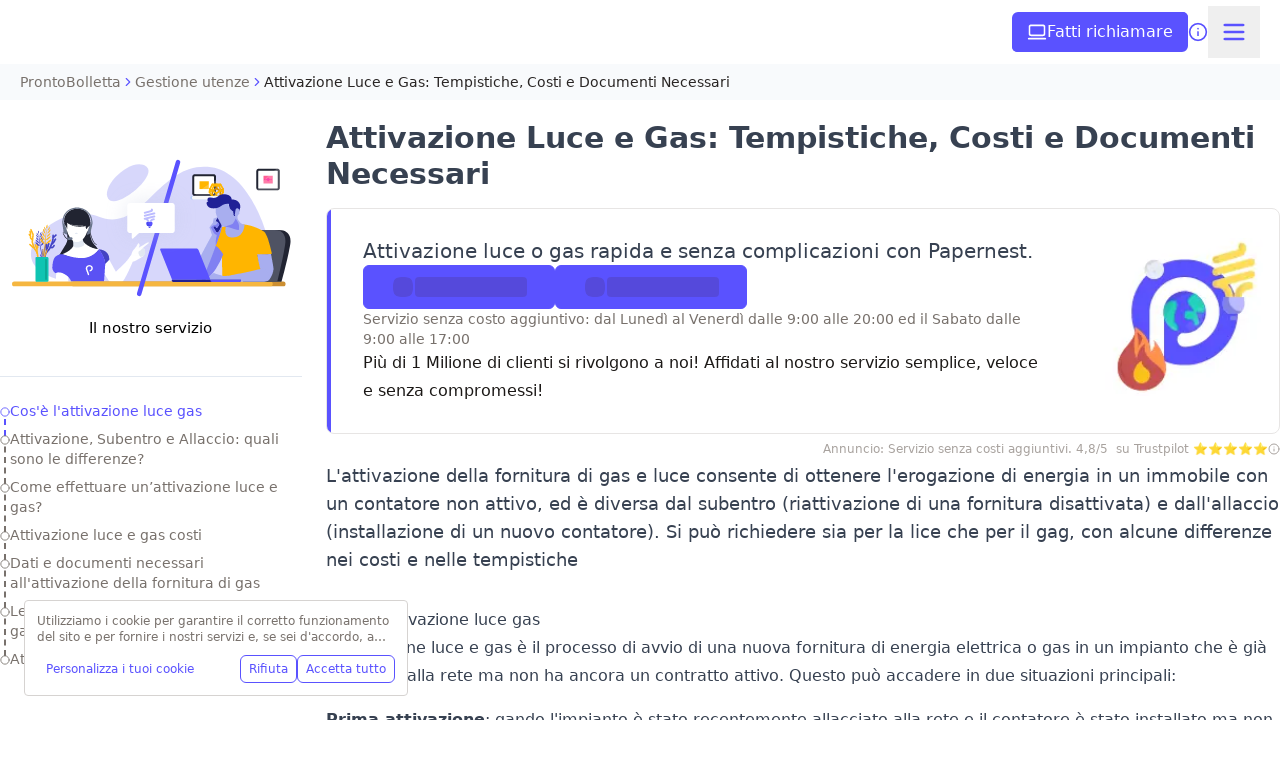

--- FILE ---
content_type: application/javascript; charset=utf-8
request_url: https://www.prontobolletta.it/_next/static/chunks/commons-363ec994-997e567e7ee26c4e.js
body_size: 11368
content:
try{!function(){var e="undefined"!=typeof window?window:"undefined"!=typeof global?global:"undefined"!=typeof globalThis?globalThis:"undefined"!=typeof self?self:{},t=(new e.Error).stack;t&&(e._sentryDebugIds=e._sentryDebugIds||{},e._sentryDebugIds[t]="3d47f9c6-0579-4488-a141-34d79caa3a2e",e._sentryDebugIdIdentifier="sentry-dbid-3d47f9c6-0579-4488-a141-34d79caa3a2e")}()}catch(e){}"use strict";(self.webpackChunk_N_E=self.webpackChunk_N_E||[]).push([[8764],{1097:(e,t,a)=>{a.d(t,{A:()=>l});let l=(0,a(92068).A)("PhoneIncoming",[["polyline",{points:"16 2 16 8 22 8",key:"1ygljm"}],["line",{x1:"22",x2:"16",y1:"2",y2:"8",key:"1xzwqn"}],["path",{d:"M22 16.92v3a2 2 0 0 1-2.18 2 19.79 19.79 0 0 1-8.63-3.07 19.5 19.5 0 0 1-6-6 19.79 19.79 0 0 1-3.07-8.67A2 2 0 0 1 4.11 2h3a2 2 0 0 1 2 1.72 12.84 12.84 0 0 0 .7 2.81 2 2 0 0 1-.45 2.11L8.09 9.91a16 16 0 0 0 6 6l1.27-1.27a2 2 0 0 1 2.11-.45 12.84 12.84 0 0 0 2.81.7A2 2 0 0 1 22 16.92z",key:"foiqr5"}]])},1745:(e,t,a)=>{var l;a.d(t,{mN:()=>m,AH:()=>s,iz:()=>n});let r=window,h=r.ShadowRoot&&(void 0===r.ShadyCSS||r.ShadyCSS.nativeShadow)&&"adoptedStyleSheets"in Document.prototype&&"replace"in CSSStyleSheet.prototype,i=Symbol(),d=new WeakMap;class y{constructor(e,t,a){if(this._$cssResult$=!0,a!==i)throw Error("CSSResult is not constructable. Use `unsafeCSS` or `css` instead.");this.cssText=e,this.t=t}get styleSheet(){let e=this.o,t=this.t;if(h&&void 0===e){let a=void 0!==t&&1===t.length;a&&(e=d.get(t)),void 0===e&&((this.o=e=new CSSStyleSheet).replaceSync(this.cssText),a&&d.set(t,e))}return e}toString(){return this.cssText}}let n=e=>new y("string"==typeof e?e:e+"",void 0,i),s=(e,...t)=>new y(1===e.length?e[0]:t.reduce((t,a,l)=>t+(e=>{if(!0===e._$cssResult$)return e.cssText;if("number"==typeof e)return e;throw Error("Value passed to 'css' function must be a 'css' function result: "+e+". Use 'unsafeCSS' to pass non-literal values, but take care to ensure page security.")})(a)+e[l+1],e[0]),e,i),o=h?e=>e:e=>e instanceof CSSStyleSheet?(e=>{let t="";for(let a of e.cssRules)t+=a.cssText;return n(t)})(e):e,p=window,c=p.trustedTypes,k=c?c.emptyScript:"",u=p.reactiveElementPolyfillSupport,A={toAttribute(e,t){switch(t){case Boolean:e=e?k:null;break;case Object:case Array:e=null==e?e:JSON.stringify(e)}return e},fromAttribute(e,t){let a=e;switch(t){case Boolean:a=null!==e;break;case Number:a=null===e?null:Number(e);break;case Object:case Array:try{a=JSON.parse(e)}catch(e){a=null}}return a}},v=(e,t)=>t!==e&&(t==t||e==e),M={attribute:!0,type:String,converter:A,reflect:!1,hasChanged:v},f="finalized";class m extends HTMLElement{constructor(){super(),this._$Ei=new Map,this.isUpdatePending=!1,this.hasUpdated=!1,this._$El=null,this._$Eu()}static addInitializer(e){var t;this.finalize(),(null!=(t=this.h)?t:this.h=[]).push(e)}static get observedAttributes(){this.finalize();let e=[];return this.elementProperties.forEach((t,a)=>{let l=this._$Ep(a,t);void 0!==l&&(this._$Ev.set(l,a),e.push(l))}),e}static createProperty(e,t=M){if(t.state&&(t.attribute=!1),this.finalize(),this.elementProperties.set(e,t),!t.noAccessor&&!this.prototype.hasOwnProperty(e)){let a="symbol"==typeof e?Symbol():"__"+e,l=this.getPropertyDescriptor(e,a,t);void 0!==l&&Object.defineProperty(this.prototype,e,l)}}static getPropertyDescriptor(e,t,a){return{get(){return this[t]},set(l){let r=this[e];this[t]=l,this.requestUpdate(e,r,a)},configurable:!0,enumerable:!0}}static getPropertyOptions(e){return this.elementProperties.get(e)||M}static finalize(){if(this.hasOwnProperty(f))return!1;this[f]=!0;let e=Object.getPrototypeOf(this);if(e.finalize(),void 0!==e.h&&(this.h=[...e.h]),this.elementProperties=new Map(e.elementProperties),this._$Ev=new Map,this.hasOwnProperty("properties")){let e=this.properties;for(let t of[...Object.getOwnPropertyNames(e),...Object.getOwnPropertySymbols(e)])this.createProperty(t,e[t])}return this.elementStyles=this.finalizeStyles(this.styles),!0}static finalizeStyles(e){let t=[];if(Array.isArray(e))for(let a of new Set(e.flat(1/0).reverse()))t.unshift(o(a));else void 0!==e&&t.push(o(e));return t}static _$Ep(e,t){let a=t.attribute;return!1===a?void 0:"string"==typeof a?a:"string"==typeof e?e.toLowerCase():void 0}_$Eu(){var e;this._$E_=new Promise(e=>this.enableUpdating=e),this._$AL=new Map,this._$Eg(),this.requestUpdate(),null==(e=this.constructor.h)||e.forEach(e=>e(this))}addController(e){var t,a;(null!=(t=this._$ES)?t:this._$ES=[]).push(e),void 0!==this.renderRoot&&this.isConnected&&(null==(a=e.hostConnected)||a.call(e))}removeController(e){var t;null==(t=this._$ES)||t.splice(this._$ES.indexOf(e)>>>0,1)}_$Eg(){this.constructor.elementProperties.forEach((e,t)=>{this.hasOwnProperty(t)&&(this._$Ei.set(t,this[t]),delete this[t])})}createRenderRoot(){var e,t;let a=null!=(e=this.shadowRoot)?e:this.attachShadow(this.constructor.shadowRootOptions);return t=this.constructor.elementStyles,h?a.adoptedStyleSheets=t.map(e=>e instanceof CSSStyleSheet?e:e.styleSheet):t.forEach(e=>{let t=document.createElement("style"),l=r.litNonce;void 0!==l&&t.setAttribute("nonce",l),t.textContent=e.cssText,a.appendChild(t)}),a}connectedCallback(){var e;void 0===this.renderRoot&&(this.renderRoot=this.createRenderRoot()),this.enableUpdating(!0),null==(e=this._$ES)||e.forEach(e=>{var t;return null==(t=e.hostConnected)?void 0:t.call(e)})}enableUpdating(e){}disconnectedCallback(){var e;null==(e=this._$ES)||e.forEach(e=>{var t;return null==(t=e.hostDisconnected)?void 0:t.call(e)})}attributeChangedCallback(e,t,a){this._$AK(e,a)}_$EO(e,t,a=M){var l;let r=this.constructor._$Ep(e,a);if(void 0!==r&&!0===a.reflect){let h=(void 0!==(null==(l=a.converter)?void 0:l.toAttribute)?a.converter:A).toAttribute(t,a.type);this._$El=e,null==h?this.removeAttribute(r):this.setAttribute(r,h),this._$El=null}}_$AK(e,t){var a;let l=this.constructor,r=l._$Ev.get(e);if(void 0!==r&&this._$El!==r){let e=l.getPropertyOptions(r),h="function"==typeof e.converter?{fromAttribute:e.converter}:void 0!==(null==(a=e.converter)?void 0:a.fromAttribute)?e.converter:A;this._$El=r,this[r]=h.fromAttribute(t,e.type),this._$El=null}}requestUpdate(e,t,a){let l=!0;void 0!==e&&(((a=a||this.constructor.getPropertyOptions(e)).hasChanged||v)(this[e],t)?(this._$AL.has(e)||this._$AL.set(e,t),!0===a.reflect&&this._$El!==e&&(void 0===this._$EC&&(this._$EC=new Map),this._$EC.set(e,a))):l=!1),!this.isUpdatePending&&l&&(this._$E_=this._$Ej())}async _$Ej(){this.isUpdatePending=!0;try{await this._$E_}catch(e){Promise.reject(e)}let e=this.scheduleUpdate();return null!=e&&await e,!this.isUpdatePending}scheduleUpdate(){return this.performUpdate()}performUpdate(){var e;if(!this.isUpdatePending)return;this.hasUpdated,this._$Ei&&(this._$Ei.forEach((e,t)=>this[t]=e),this._$Ei=void 0);let t=!1,a=this._$AL;try{(t=this.shouldUpdate(a))?(this.willUpdate(a),null==(e=this._$ES)||e.forEach(e=>{var t;return null==(t=e.hostUpdate)?void 0:t.call(e)}),this.update(a)):this._$Ek()}catch(e){throw t=!1,this._$Ek(),e}t&&this._$AE(a)}willUpdate(e){}_$AE(e){var t;null==(t=this._$ES)||t.forEach(e=>{var t;return null==(t=e.hostUpdated)?void 0:t.call(e)}),this.hasUpdated||(this.hasUpdated=!0,this.firstUpdated(e)),this.updated(e)}_$Ek(){this._$AL=new Map,this.isUpdatePending=!1}get updateComplete(){return this.getUpdateComplete()}getUpdateComplete(){return this._$E_}shouldUpdate(e){return!0}update(e){void 0!==this._$EC&&(this._$EC.forEach((e,t)=>this._$EO(t,this[t],e)),this._$EC=void 0),this._$Ek()}updated(e){}firstUpdated(e){}}m[f]=!0,m.elementProperties=new Map,m.elementStyles=[],m.shadowRootOptions={mode:"open"},null==u||u({ReactiveElement:m}),(null!=(l=p.reactiveElementVersions)?l:p.reactiveElementVersions=[]).push("1.6.3")},2043:(e,t,a)=>{a.d(t,{A:()=>l});let l=(0,a(92068).A)("SquarePen",[["path",{d:"M12 3H5a2 2 0 0 0-2 2v14a2 2 0 0 0 2 2h14a2 2 0 0 0 2-2v-7",key:"1m0v6g"}],["path",{d:"M18.375 2.625a1 1 0 0 1 3 3l-9.013 9.014a2 2 0 0 1-.853.505l-2.873.84a.5.5 0 0 1-.62-.62l.84-2.873a2 2 0 0 1 .506-.852z",key:"ohrbg2"}]])},2167:(e,t,a)=>{a.d(t,{A:()=>l});let l=(0,a(92068).A)("Trash2",[["path",{d:"M3 6h18",key:"d0wm0j"}],["path",{d:"M19 6v14c0 1-1 2-2 2H7c-1 0-2-1-2-2V6",key:"4alrt4"}],["path",{d:"M8 6V4c0-1 1-2 2-2h4c1 0 2 1 2 2v2",key:"v07s0e"}],["line",{x1:"10",x2:"10",y1:"11",y2:"17",key:"1uufr5"}],["line",{x1:"14",x2:"14",y1:"11",y2:"17",key:"xtxkd"}]])},3124:(e,t,a)=>{a.d(t,{A:()=>l});let l=(0,a(92068).A)("TextQuote",[["path",{d:"M17 6H3",key:"16j9eg"}],["path",{d:"M21 12H8",key:"scolzb"}],["path",{d:"M21 18H8",key:"1wfozv"}],["path",{d:"M3 12v6",key:"fv4c87"}]])},6294:(e,t,a)=>{a.d(t,{A:()=>l});let l=(0,a(92068).A)("ListOrdered",[["path",{d:"M10 12h11",key:"6m4ad9"}],["path",{d:"M10 18h11",key:"11hvi2"}],["path",{d:"M10 6h11",key:"c7qv1k"}],["path",{d:"M4 10h2",key:"16xx2s"}],["path",{d:"M4 6h1v4",key:"cnovpq"}],["path",{d:"M6 18H4c0-1 2-2 2-3s-1-1.5-2-1",key:"m9a95d"}]])},6438:(e,t,a)=>{a.d(t,{A:()=>l});let l=(0,a(92068).A)("Check",[["path",{d:"M20 6 9 17l-5-5",key:"1gmf2c"}]])},6646:(e,t,a)=>{a.d(t,{A:()=>l});let l=(0,a(92068).A)("Redo",[["path",{d:"M21 7v6h-6",key:"3ptur4"}],["path",{d:"M3 17a9 9 0 0 1 9-9 9 9 0 0 1 6 2.3l3 2.7",key:"1kgawr"}]])},8894:(e,t,a)=>{a.d(t,{A:()=>l});let l=(0,a(92068).A)("Columns2",[["rect",{width:"18",height:"18",x:"3",y:"3",rx:"2",key:"afitv7"}],["path",{d:"M12 3v18",key:"108xh3"}]])},9114:(e,t,a)=>{a.d(t,{a:()=>i});let l=new Set(["children","localName","ref","style","className"]),r=new WeakMap,h=(e,t,a,l,h)=>{let i=h?.[t];void 0===i?(e[t]=a,null==a&&t in HTMLElement.prototype&&e.removeAttribute(t)):a!==l&&((e,t,a)=>{let l=r.get(e);void 0===l&&r.set(e,l=new Map);let h=l.get(t);void 0!==a?void 0===h?(l.set(t,h={handleEvent:a}),e.addEventListener(t,h)):h.handleEvent=a:void 0!==h&&(l.delete(t),e.removeEventListener(t,h))})(e,i,a)},i=({react:e,tagName:t,elementClass:a,events:r,displayName:i})=>{let d=new Set(Object.keys(r??{})),y=e.forwardRef((i,y)=>{let n=e.useRef(new Map),s=e.useRef(null),o={},p={};for(let[e,t]of Object.entries(i))l.has(e)?o["className"===e?"class":e]=t:d.has(e)||e in a.prototype?p[e]=t:o[e]=t;return e.useLayoutEffect(()=>{if(null===s.current)return;let e=new Map;for(let t in p)h(s.current,t,i[t],n.current.get(t),r),n.current.delete(t),e.set(t,i[t]);for(let[e,t]of n.current)h(s.current,e,void 0,t,r);n.current=e}),e.useLayoutEffect(()=>{s.current?.removeAttribute("defer-hydration")},[]),o.suppressHydrationWarning=!0,e.createElement(t,{...o,ref:e.useCallback(e=>{s.current=e,"function"==typeof y?y(e):null!==y&&(y.current=e)},[y])})});return y.displayName=i??a.name,y}},9196:(e,t,a)=>{a.d(t,{A:()=>l});let l=(0,a(92068).A)("Trash",[["path",{d:"M3 6h18",key:"d0wm0j"}],["path",{d:"M19 6v14c0 1-1 2-2 2H7c-1 0-2-1-2-2V6",key:"4alrt4"}],["path",{d:"M8 6V4c0-1 1-2 2-2h4c1 0 2 1 2 2v2",key:"v07s0e"}]])},10614:(e,t,a)=>{a.d(t,{A:()=>l});let l=(0,a(92068).A)("Minus",[["path",{d:"M5 12h14",key:"1ays0h"}]])},12445:(e,t,a)=>{a.d(t,{Y:()=>r});var l=a(59432);function r(e){return(0,l.He)({descriptor:t=>({get(){var t,a;return null!=(a=null==(t=this.renderRoot)?void 0:t.querySelectorAll(e))?a:[]},enumerable:!0,configurable:!0})})}},12494:(e,t,a)=>{a.d(t,{A:()=>l});let l=(0,a(92068).A)("Plus",[["path",{d:"M5 12h14",key:"1ays0h"}],["path",{d:"M12 5v14",key:"s699le"}]])},12598:(e,t,a)=>{a.d(t,{A:()=>l});let l=(0,a(92068).A)("X",[["path",{d:"M18 6 6 18",key:"1bl5f8"}],["path",{d:"m6 6 12 12",key:"d8bk6v"}]])},14142:(e,t,a)=>{a.d(t,{g:()=>h});var l=a(59432),r=a(78820);function h(e,t,a){let h,i=e;return"object"==typeof e?(i=e.slot,h=e):h={flatten:t},a?(0,r.K)({slot:i,flatten:t,selector:a}):(0,l.He)({descriptor:e=>({get(){var e,t;let a="slot"+(i?`[name=${i}]`:":not([name])"),l=null==(e=this.renderRoot)?void 0:e.querySelector(a);return null!=(t=null==l?void 0:l.assignedNodes(h))?t:[]},enumerable:!0,configurable:!0})})}},14486:(e,t,a)=>{a.d(t,{A:()=>l});let l=(0,a(92068).A)("ChevronRight",[["path",{d:"m9 18 6-6-6-6",key:"mthhwq"}]])},15082:(e,t,a)=>{a.d(t,{A:()=>l});let l=(0,a(92068).A)("Laptop",[["path",{d:"M20 16V7a2 2 0 0 0-2-2H6a2 2 0 0 0-2 2v9m16 0H4m16 0 1.28 2.55a1 1 0 0 1-.9 1.45H3.62a1 1 0 0 1-.9-1.45L4 16",key:"tarvll"}]])},15894:(e,t,a)=>{a.d(t,{A:()=>l});let l=(0,a(92068).A)("CircleHelp",[["circle",{cx:"12",cy:"12",r:"10",key:"1mglay"}],["path",{d:"M9.09 9a3 3 0 0 1 5.83 1c0 2-3 3-3 3",key:"1u773s"}],["path",{d:"M12 17h.01",key:"p32p05"}]])},18255:(e,t,a)=>{a.d(t,{A:()=>l});let l=(0,a(92068).A)("Settings",[["path",{d:"M12.22 2h-.44a2 2 0 0 0-2 2v.18a2 2 0 0 1-1 1.73l-.43.25a2 2 0 0 1-2 0l-.15-.08a2 2 0 0 0-2.73.73l-.22.38a2 2 0 0 0 .73 2.73l.15.1a2 2 0 0 1 1 1.72v.51a2 2 0 0 1-1 1.74l-.15.09a2 2 0 0 0-.73 2.73l.22.38a2 2 0 0 0 2.73.73l.15-.08a2 2 0 0 1 2 0l.43.25a2 2 0 0 1 1 1.73V20a2 2 0 0 0 2 2h.44a2 2 0 0 0 2-2v-.18a2 2 0 0 1 1-1.73l.43-.25a2 2 0 0 1 2 0l.15.08a2 2 0 0 0 2.73-.73l.22-.39a2 2 0 0 0-.73-2.73l-.15-.08a2 2 0 0 1-1-1.74v-.5a2 2 0 0 1 1-1.74l.15-.09a2 2 0 0 0 .73-2.73l-.22-.38a2 2 0 0 0-2.73-.73l-.15.08a2 2 0 0 1-2 0l-.43-.25a2 2 0 0 1-1-1.73V4a2 2 0 0 0-2-2z",key:"1qme2f"}],["circle",{cx:"12",cy:"12",r:"3",key:"1v7zrd"}]])},19760:(e,t,a)=>{a.d(t,{A:()=>l});let l=(0,a(92068).A)("ArrowRight",[["path",{d:"M5 12h14",key:"1ays0h"}],["path",{d:"m12 5 7 7-7 7",key:"xquz4c"}]])},24014:(e,t,a)=>{a.d(t,{A:()=>l});let l=(0,a(92068).A)("CalendarArrowUp",[["path",{d:"m14 18 4-4 4 4",key:"ftkppy"}],["path",{d:"M16 2v4",key:"4m81vk"}],["path",{d:"M18 22v-8",key:"su0gjh"}],["path",{d:"M21 11.343V6a2 2 0 0 0-2-2H5a2 2 0 0 0-2 2v14a2 2 0 0 0 2 2h9",key:"1exg90"}],["path",{d:"M3 10h18",key:"8toen8"}],["path",{d:"M8 2v4",key:"1cmpym"}]])},24180:(e,t,a)=>{a.d(t,{A:()=>l});let l=(0,a(92068).A)("Headset",[["path",{d:"M3 11h3a2 2 0 0 1 2 2v3a2 2 0 0 1-2 2H5a2 2 0 0 1-2-2v-5Zm0 0a9 9 0 1 1 18 0m0 0v5a2 2 0 0 1-2 2h-1a2 2 0 0 1-2-2v-3a2 2 0 0 1 2-2h3Z",key:"12oyoe"}],["path",{d:"M21 16v2a4 4 0 0 1-4 4h-5",key:"1x7m43"}]])},24895:(e,t,a)=>{a.d(t,{A:()=>l});let l=(0,a(92068).A)("ImageUp",[["path",{d:"M10.3 21H5a2 2 0 0 1-2-2V5a2 2 0 0 1 2-2h14a2 2 0 0 1 2 2v10l-3.1-3.1a2 2 0 0 0-2.814.014L6 21",key:"9csbqa"}],["path",{d:"m14 19.5 3-3 3 3",key:"9vmjn0"}],["path",{d:"M17 22v-5.5",key:"1aa6fl"}],["circle",{cx:"9",cy:"9",r:"2",key:"af1f0g"}]])},25863:(e,t,a)=>{a.d(t,{A:()=>l});let l=(0,a(92068).A)("Scaling",[["path",{d:"M12 3H5a2 2 0 0 0-2 2v14a2 2 0 0 0 2 2h14a2 2 0 0 0 2-2v-7",key:"1m0v6g"}],["path",{d:"M14 15H9v-5",key:"pi4jk9"}],["path",{d:"M16 3h5v5",key:"1806ms"}],["path",{d:"M21 3 9 15",key:"15kdhq"}]])},26862:(e,t,a)=>{a.d(t,{A:()=>l});let l=(0,a(92068).A)("Star",[["polygon",{points:"12 2 15.09 8.26 22 9.27 17 14.14 18.18 21.02 12 17.77 5.82 21.02 7 14.14 2 9.27 8.91 8.26 12 2",key:"8f66p6"}]])},27866:(e,t,a)=>{a.d(t,{A:()=>l});let l=(0,a(92068).A)("Table",[["path",{d:"M12 3v18",key:"108xh3"}],["rect",{width:"18",height:"18",x:"3",y:"3",rx:"2",key:"afitv7"}],["path",{d:"M3 9h18",key:"1pudct"}],["path",{d:"M3 15h18",key:"5xshup"}]])},28264:(e,t,a)=>{a.d(t,{A:()=>l});let l=(0,a(92068).A)("Heading2",[["path",{d:"M4 12h8",key:"17cfdx"}],["path",{d:"M4 18V6",key:"1rz3zl"}],["path",{d:"M12 18V6",key:"zqpxq5"}],["path",{d:"M21 18h-4c0-4 4-3 4-6 0-1.5-2-2.5-4-1",key:"9jr5yi"}]])},28653:(e,t,a)=>{a.d(t,{A:()=>l});let l=(0,a(92068).A)("CircleAlert",[["circle",{cx:"12",cy:"12",r:"10",key:"1mglay"}],["line",{x1:"12",x2:"12",y1:"8",y2:"12",key:"1pkeuh"}],["line",{x1:"12",x2:"12.01",y1:"16",y2:"16",key:"4dfq90"}]])},28683:(e,t,a)=>{a.d(t,{A:()=>l});let l=(0,a(92068).A)("Euro",[["path",{d:"M4 10h12",key:"1y6xl8"}],["path",{d:"M4 14h9",key:"1loblj"}],["path",{d:"M19 6a7.7 7.7 0 0 0-5.2-2A7.9 7.9 0 0 0 6 12c0 4.4 3.5 8 7.8 8 2 0 3.8-.8 5.2-2",key:"1j6lzo"}]])},29768:(e,t,a)=>{a.d(t,{A:()=>l});let l=(0,a(92068).A)("Wind",[["path",{d:"M17.7 7.7a2.5 2.5 0 1 1 1.8 4.3H2",key:"1k4u03"}],["path",{d:"M9.6 4.6A2 2 0 1 1 11 8H2",key:"b7d0fd"}],["path",{d:"M12.6 19.4A2 2 0 1 0 14 16H2",key:"1p5cb3"}]])},30049:(e,t,a)=>{a.d(t,{A:()=>l});let l=(0,a(92068).A)("Loader",[["path",{d:"M12 2v4",key:"3427ic"}],["path",{d:"m16.2 7.8 2.9-2.9",key:"r700ao"}],["path",{d:"M18 12h4",key:"wj9ykh"}],["path",{d:"m16.2 16.2 2.9 2.9",key:"1bxg5t"}],["path",{d:"M12 18v4",key:"jadmvz"}],["path",{d:"m4.9 19.1 2.9-2.9",key:"bwix9q"}],["path",{d:"M2 12h4",key:"j09sii"}],["path",{d:"m4.9 4.9 2.9 2.9",key:"giyufr"}]])},30866:(e,t,a)=>{a.d(t,{A:()=>l});let l=(0,a(92068).A)("Info",[["circle",{cx:"12",cy:"12",r:"10",key:"1mglay"}],["path",{d:"M12 16v-4",key:"1dtifu"}],["path",{d:"M12 8h.01",key:"e9boi3"}]])},31154:(e,t,a)=>{a.d(t,{A:()=>l});let l=(0,a(92068).A)("ReceiptText",[["path",{d:"M4 2v20l2-1 2 1 2-1 2 1 2-1 2 1 2-1 2 1V2l-2 1-2-1-2 1-2-1-2 1-2-1-2 1Z",key:"q3az6g"}],["path",{d:"M14 8H8",key:"1l3xfs"}],["path",{d:"M16 12H8",key:"1fr5h0"}],["path",{d:"M13 16H8",key:"wsln4y"}]])},31587:(e,t,a)=>{a.d(t,{A:()=>l});let l=(0,a(92068).A)("RotateCcw",[["path",{d:"M3 12a9 9 0 1 0 9-9 9.75 9.75 0 0 0-6.74 2.74L3 8",key:"1357e3"}],["path",{d:"M3 3v5h5",key:"1xhq8a"}]])},32064:(e,t,a)=>{a.d(t,{A:()=>l});let l=(0,a(92068).A)("ExternalLink",[["path",{d:"M15 3h6v6",key:"1q9fwt"}],["path",{d:"M10 14 21 3",key:"gplh6r"}],["path",{d:"M18 13v6a2 2 0 0 1-2 2H5a2 2 0 0 1-2-2V8a2 2 0 0 1 2-2h6",key:"a6xqqp"}]])},32147:(e,t,a)=>{a.d(t,{AH:()=>l.AH,JW:()=>l.JW,WF:()=>l.WF,iz:()=>l.iz,qy:()=>l.qy,s6:()=>l.s6}),a(1745),a(44998);var l=a(59830)},32158:(e,t,a)=>{a.d(t,{A:()=>l});let l=(0,a(92068).A)("Link",[["path",{d:"M10 13a5 5 0 0 0 7.54.54l3-3a5 5 0 0 0-7.07-7.07l-1.72 1.71",key:"1cjeqo"}],["path",{d:"M14 11a5 5 0 0 0-7.54-.54l-3 3a5 5 0 0 0 7.07 7.07l1.71-1.71",key:"19qd67"}]])},33850:(e,t,a)=>{a.d(t,{w:()=>r});var l=a(44508);function r(e){return(0,l.M)({...e,state:!0})}},36597:(e,t,a)=>{a.d(t,{A:()=>l});let l=(0,a(92068).A)("Dot",[["circle",{cx:"12.1",cy:"12.1",r:"1",key:"18d7e5"}]])},37195:(e,t,a)=>{a.d(t,{A:()=>l});let l=(0,a(92068).A)("SlidersHorizontal",[["line",{x1:"21",x2:"14",y1:"4",y2:"4",key:"obuewd"}],["line",{x1:"10",x2:"3",y1:"4",y2:"4",key:"1q6298"}],["line",{x1:"21",x2:"12",y1:"12",y2:"12",key:"1iu8h1"}],["line",{x1:"8",x2:"3",y1:"12",y2:"12",key:"ntss68"}],["line",{x1:"21",x2:"16",y1:"20",y2:"20",key:"14d8ph"}],["line",{x1:"12",x2:"3",y1:"20",y2:"20",key:"m0wm8r"}],["line",{x1:"14",x2:"14",y1:"2",y2:"6",key:"14e1ph"}],["line",{x1:"8",x2:"8",y1:"10",y2:"14",key:"1i6ji0"}],["line",{x1:"16",x2:"16",y1:"18",y2:"22",key:"1lctlv"}]])},37687:(e,t,a)=>{a.d(t,{A:()=>l});let l=(0,a(92068).A)("GripVertical",[["circle",{cx:"9",cy:"12",r:"1",key:"1vctgf"}],["circle",{cx:"9",cy:"5",r:"1",key:"hp0tcf"}],["circle",{cx:"9",cy:"19",r:"1",key:"fkjjf6"}],["circle",{cx:"15",cy:"12",r:"1",key:"1tmaij"}],["circle",{cx:"15",cy:"5",r:"1",key:"19l28e"}],["circle",{cx:"15",cy:"19",r:"1",key:"f4zoj3"}]])},38078:(e,t,a)=>{a.d(t,{A:()=>l});let l=(0,a(92068).A)("Hash",[["line",{x1:"4",x2:"20",y1:"9",y2:"9",key:"4lhtct"}],["line",{x1:"4",x2:"20",y1:"15",y2:"15",key:"vyu0kd"}],["line",{x1:"10",x2:"8",y1:"3",y2:"21",key:"1ggp8o"}],["line",{x1:"16",x2:"14",y1:"3",y2:"21",key:"weycgp"}]])},38391:(e,t,a)=>{a.d(t,{A:()=>l});let l=(0,a(92068).A)("Eye",[["path",{d:"M2.062 12.348a1 1 0 0 1 0-.696 10.75 10.75 0 0 1 19.876 0 1 1 0 0 1 0 .696 10.75 10.75 0 0 1-19.876 0",key:"1nclc0"}],["circle",{cx:"12",cy:"12",r:"3",key:"1v7zrd"}]])},41169:(e,t,a)=>{a.d(t,{A:()=>l});let l=(0,a(92068).A)("Lightbulb",[["path",{d:"M15 14c.2-1 .7-1.7 1.5-2.5 1-.9 1.5-2.2 1.5-3.5A6 6 0 0 0 6 8c0 1 .2 2.2 1.5 3.5.7.7 1.3 1.5 1.5 2.5",key:"1gvzjb"}],["path",{d:"M9 18h6",key:"x1upvd"}],["path",{d:"M10 22h4",key:"ceow96"}]])},43002:(e,t,a)=>{a.d(t,{A:()=>l});let l=(0,a(92068).A)("House",[["path",{d:"M15 21v-8a1 1 0 0 0-1-1h-4a1 1 0 0 0-1 1v8",key:"5wwlr5"}],["path",{d:"M3 10a2 2 0 0 1 .709-1.528l7-5.999a2 2 0 0 1 2.582 0l7 5.999A2 2 0 0 1 21 10v9a2 2 0 0 1-2 2H5a2 2 0 0 1-2-2z",key:"1d0kgt"}]])},44290:(e,t,a)=>{a.d(t,{A:()=>l});let l=(0,a(92068).A)("ListEnd",[["path",{d:"M16 12H3",key:"1a2rj7"}],["path",{d:"M16 6H3",key:"1wxfjs"}],["path",{d:"M10 18H3",key:"13769t"}],["path",{d:"M21 6v10a2 2 0 0 1-2 2h-5",key:"ilrcs8"}],["path",{d:"m16 16-2 2 2 2",key:"kkc6pm"}]])},44508:(e,t,a)=>{a.d(t,{M:()=>l});function l(e){return(t,a)=>void 0!==a?void t.constructor.createProperty(a,e):"method"!==t.kind||!t.descriptor||"value"in t.descriptor?{kind:"field",key:Symbol(),placement:"own",descriptor:{},originalKey:t.key,initializer(){"function"==typeof t.initializer&&(this[t.key]=t.initializer.call(this))},finisher(a){a.createProperty(t.key,e)}}:{...t,finisher(a){a.createProperty(t.key,e)}}}},45234:(e,t,a)=>{a.d(t,{A:()=>l});let l=(0,a(92068).A)("RefreshCw",[["path",{d:"M3 12a9 9 0 0 1 9-9 9.75 9.75 0 0 1 6.74 2.74L21 8",key:"v9h5vc"}],["path",{d:"M21 3v5h-5",key:"1q7to0"}],["path",{d:"M21 12a9 9 0 0 1-9 9 9.75 9.75 0 0 1-6.74-2.74L3 16",key:"3uifl3"}],["path",{d:"M8 16H3v5",key:"1cv678"}]])},45801:(e,t,a)=>{a.d(t,{A:()=>l});let l=(0,a(92068).A)("Truck",[["path",{d:"M14 18V6a2 2 0 0 0-2-2H4a2 2 0 0 0-2 2v11a1 1 0 0 0 1 1h2",key:"wrbu53"}],["path",{d:"M15 18H9",key:"1lyqi6"}],["path",{d:"M19 18h2a1 1 0 0 0 1-1v-3.65a1 1 0 0 0-.22-.624l-3.48-4.35A1 1 0 0 0 17.52 8H14",key:"lysw3i"}],["circle",{cx:"17",cy:"18",r:"2",key:"332jqn"}],["circle",{cx:"7",cy:"18",r:"2",key:"19iecd"}]])},51166:(e,t,a)=>{a.d(t,{A:()=>l});let l=(0,a(92068).A)("MapPin",[["path",{d:"M20 10c0 4.993-5.539 10.193-7.399 11.799a1 1 0 0 1-1.202 0C9.539 20.193 4 14.993 4 10a8 8 0 0 1 16 0",key:"1r0f0z"}],["circle",{cx:"12",cy:"10",r:"3",key:"ilqhr7"}]])},51440:(e,t,a)=>{a.d(t,{A:()=>l});let l=(0,a(92068).A)("Squircle",[["path",{d:"M12 3c7.2 0 9 1.8 9 9s-1.8 9-9 9-9-1.8-9-9 1.8-9 9-9",key:"garfkc"}]])},52137:(e,t,a)=>{a.d(t,{A:()=>l});let l=(0,a(92068).A)("Flame",[["path",{d:"M8.5 14.5A2.5 2.5 0 0 0 11 12c0-1.38-.5-2-1-3-1.072-2.143-.224-4.054 2-6 .5 2.5 2 4.9 4 6.5 2 1.6 3 3.5 3 5.5a7 7 0 1 1-14 0c0-1.153.433-2.294 1-3a2.5 2.5 0 0 0 2.5 2.5z",key:"96xj49"}]])},52744:(e,t,a)=>{a.d(t,{A:()=>l});let l=(0,a(92068).A)("CircleCheckBig",[["path",{d:"M21.801 10A10 10 0 1 1 17 3.335",key:"yps3ct"}],["path",{d:"m9 11 3 3L22 4",key:"1pflzl"}]])},53274:(e,t,a)=>{a.d(t,{A:()=>l});let l=(0,a(92068).A)("RemoveFormatting",[["path",{d:"M4 7V4h16v3",key:"9msm58"}],["path",{d:"M5 20h6",key:"1h6pxn"}],["path",{d:"M13 4 8 20",key:"kqq6aj"}],["path",{d:"m15 15 5 5",key:"me55sn"}],["path",{d:"m20 15-5 5",key:"11p7ol"}]])},54803:(e,t,a)=>{a.d(t,{E:()=>l});let l=e=>t=>"function"==typeof t?((e,t)=>(customElements.define(e,t),t))(e,t):((e,t)=>{let{kind:a,elements:l}=t;return{kind:a,elements:l,finisher(t){customElements.define(e,t)}}})(e,t)},56050:(e,t,a)=>{a.d(t,{A:()=>l});let l=(0,a(92068).A)("CloudDownload",[["path",{d:"M12 13v8l-4-4",key:"1f5nwf"}],["path",{d:"m12 21 4-4",key:"1lfcce"}],["path",{d:"M4.393 15.269A7 7 0 1 1 15.71 8h1.79a4.5 4.5 0 0 1 2.436 8.284",key:"ui1hmy"}]])},56178:(e,t,a)=>{a.d(t,{A:()=>l});let l=(0,a(92068).A)("Phone",[["path",{d:"M22 16.92v3a2 2 0 0 1-2.18 2 19.79 19.79 0 0 1-8.63-3.07 19.5 19.5 0 0 1-6-6 19.79 19.79 0 0 1-3.07-8.67A2 2 0 0 1 4.11 2h3a2 2 0 0 1 2 1.72 12.84 12.84 0 0 0 .7 2.81 2 2 0 0 1-.45 2.11L8.09 9.91a16 16 0 0 0 6 6l1.27-1.27a2 2 0 0 1 2.11-.45 12.84 12.84 0 0 0 2.81.7A2 2 0 0 1 22 16.92z",key:"foiqr5"}]])},57806:(e,t,a)=>{a.d(t,{A:()=>l});let l=(0,a(92068).A)("Eraser",[["path",{d:"m7 21-4.3-4.3c-1-1-1-2.5 0-3.4l9.6-9.6c1-1 2.5-1 3.4 0l5.6 5.6c1 1 1 2.5 0 3.4L13 21",key:"182aya"}],["path",{d:"M22 21H7",key:"t4ddhn"}],["path",{d:"m5 11 9 9",key:"1mo9qw"}]])},58997:(e,t,a)=>{a.d(t,{A:()=>l});let l=(0,a(92068).A)("Zap",[["path",{d:"M4 14a1 1 0 0 1-.78-1.63l9.9-10.2a.5.5 0 0 1 .86.46l-1.92 6.02A1 1 0 0 0 13 10h7a1 1 0 0 1 .78 1.63l-9.9 10.2a.5.5 0 0 1-.86-.46l1.92-6.02A1 1 0 0 0 11 14z",key:"1xq2db"}]])},59432:(e,t,a)=>{a.d(t,{He:()=>l});let l=({finisher:e,descriptor:t})=>(a,l)=>{var r;if(void 0===l){let l=null!=(r=a.originalKey)?r:a.key,h=null!=t?{kind:"method",placement:"prototype",key:l,descriptor:t(a.key)}:{...a,key:l};return null!=e&&(h.finisher=function(t){e(t,l)}),h}{let r=a.constructor;void 0!==t&&Object.defineProperty(a,l,t(l)),null==e||e(r,l)}}},60844:(e,t,a)=>{a.d(t,{A:()=>l});let l=(0,a(92068).A)("LoaderCircle",[["path",{d:"M21 12a9 9 0 1 1-6.219-8.56",key:"13zald"}]])},60942:(e,t,a)=>{a.d(t,{A:()=>l});let l=(0,a(92068).A)("Italic",[["line",{x1:"19",x2:"10",y1:"4",y2:"4",key:"15jd3p"}],["line",{x1:"14",x2:"5",y1:"20",y2:"20",key:"bu0au3"}],["line",{x1:"15",x2:"9",y1:"4",y2:"20",key:"uljnxc"}]])},62440:(e,t,a)=>{a.d(t,{A:()=>l});let l=(0,a(92068).A)("CalendarDays",[["path",{d:"M8 2v4",key:"1cmpym"}],["path",{d:"M16 2v4",key:"4m81vk"}],["rect",{width:"18",height:"18",x:"3",y:"4",rx:"2",key:"1hopcy"}],["path",{d:"M3 10h18",key:"8toen8"}],["path",{d:"M8 14h.01",key:"6423bh"}],["path",{d:"M12 14h.01",key:"1etili"}],["path",{d:"M16 14h.01",key:"1gbofw"}],["path",{d:"M8 18h.01",key:"lrp35t"}],["path",{d:"M12 18h.01",key:"mhygvu"}],["path",{d:"M16 18h.01",key:"kzsmim"}]])},63072:(e,t,a)=>{a.d(t,{A:()=>l});let l=(0,a(92068).A)("Calendar",[["path",{d:"M8 2v4",key:"1cmpym"}],["path",{d:"M16 2v4",key:"4m81vk"}],["rect",{width:"18",height:"18",x:"3",y:"4",rx:"2",key:"1hopcy"}],["path",{d:"M3 10h18",key:"8toen8"}]])},65202:(e,t,a)=>{a.d(t,{A:()=>l});let l=(0,a(92068).A)("Search",[["circle",{cx:"11",cy:"11",r:"8",key:"4ej97u"}],["path",{d:"m21 21-4.3-4.3",key:"1qie3q"}]])},66970:(e,t,a)=>{a.d(t,{A:()=>l});let l=(0,a(92068).A)("Circle",[["circle",{cx:"12",cy:"12",r:"10",key:"1mglay"}]])},68054:(e,t,a)=>{a.d(t,{A:()=>l});let l=(0,a(92068).A)("Heading1",[["path",{d:"M4 12h8",key:"17cfdx"}],["path",{d:"M4 18V6",key:"1rz3zl"}],["path",{d:"M12 18V6",key:"zqpxq5"}],["path",{d:"m17 12 3-2v8",key:"1hhhft"}]])},70359:(e,t,a)=>{a.d(t,{A:()=>l});let l=(0,a(92068).A)("Code",[["polyline",{points:"16 18 22 12 16 6",key:"z7tu5w"}],["polyline",{points:"8 6 2 12 8 18",key:"1eg1df"}]])},70930:(e,t,a)=>{a.d(t,{A:()=>l});let l=(0,a(92068).A)("Plug",[["path",{d:"M12 22v-5",key:"1ega77"}],["path",{d:"M9 8V2",key:"14iosj"}],["path",{d:"M15 8V2",key:"18g5xt"}],["path",{d:"M18 8v5a4 4 0 0 1-4 4h-4a4 4 0 0 1-4-4V8Z",key:"osxo6l"}]])},71689:(e,t,a)=>{a.d(t,{A:()=>l});let l=(0,a(92068).A)("Strikethrough",[["path",{d:"M16 4H9a3 3 0 0 0-2.83 4",key:"43sutm"}],["path",{d:"M14 12a4 4 0 0 1 0 8H6",key:"nlfj13"}],["line",{x1:"4",x2:"20",y1:"12",y2:"12",key:"1e0a9i"}]])},71881:(e,t,a)=>{a.d(t,{A:()=>l});let l=(0,a(92068).A)("CircleSlash2",[["circle",{cx:"12",cy:"12",r:"10",key:"1mglay"}],["path",{d:"M22 2 2 22",key:"y4kqgn"}]])},72116:(e,t,a)=>{a.d(t,{A:()=>l});let l=(0,a(92068).A)("ChevronDown",[["path",{d:"m6 9 6 6 6-6",key:"qrunsl"}]])},72984:(e,t,a)=>{a.d(t,{A:()=>l});let l=(0,a(92068).A)("LaptopMinimal",[["rect",{width:"18",height:"12",x:"3",y:"4",rx:"2",ry:"2",key:"1qhy41"}],["line",{x1:"2",x2:"22",y1:"20",y2:"20",key:"ni3hll"}]])},73041:(e,t,a)=>{a.d(t,{A:()=>l});let l=(0,a(92068).A)("Table2",[["path",{d:"M9 3H5a2 2 0 0 0-2 2v4m6-6h10a2 2 0 0 1 2 2v4M9 3v18m0 0h10a2 2 0 0 0 2-2V9M9 21H5a2 2 0 0 1-2-2V9m0 0h18",key:"gugj83"}]])},74624:(e,t,a)=>{a.d(t,{A:()=>l});let l=(0,a(92068).A)("Clock",[["circle",{cx:"12",cy:"12",r:"10",key:"1mglay"}],["polyline",{points:"12 6 12 12 16 14",key:"68esgv"}]])},74717:(e,t,a)=>{a.d(t,{A:()=>l});let l=(0,a(92068).A)("TriangleAlert",[["path",{d:"m21.73 18-8-14a2 2 0 0 0-3.48 0l-8 14A2 2 0 0 0 4 21h16a2 2 0 0 0 1.73-3",key:"wmoenq"}],["path",{d:"M12 9v4",key:"juzpu7"}],["path",{d:"M12 17h.01",key:"p32p05"}]])},75097:(e,t,a)=>{a.d(t,{A:()=>l});let l=(0,a(92068).A)("Droplets",[["path",{d:"M7 16.3c2.2 0 4-1.83 4-4.05 0-1.16-.57-2.26-1.71-3.19S7.29 6.75 7 5.3c-.29 1.45-1.14 2.84-2.29 3.76S3 11.1 3 12.25c0 2.22 1.8 4.05 4 4.05z",key:"1ptgy4"}],["path",{d:"M12.56 6.6A10.97 10.97 0 0 0 14 3.02c.5 2.5 2 4.9 4 6.5s3 3.5 3 5.5a6.98 6.98 0 0 1-11.91 4.97",key:"1sl1rz"}]])},75892:(e,t,a)=>{a.d(t,{A:()=>l});let l=(0,a(92068).A)("FileText",[["path",{d:"M15 2H6a2 2 0 0 0-2 2v16a2 2 0 0 0 2 2h12a2 2 0 0 0 2-2V7Z",key:"1rqfz7"}],["path",{d:"M14 2v4a2 2 0 0 0 2 2h4",key:"tnqrlb"}],["path",{d:"M10 9H8",key:"b1mrlr"}],["path",{d:"M16 13H8",key:"t4e002"}],["path",{d:"M16 17H8",key:"z1uh3a"}]])},76005:(e,t,a)=>{a.d(t,{A:()=>l});let l=(0,a(92068).A)("Highlighter",[["path",{d:"m9 11-6 6v3h9l3-3",key:"1a3l36"}],["path",{d:"m22 12-4.6 4.6a2 2 0 0 1-2.8 0l-5.2-5.2a2 2 0 0 1 0-2.8L14 4",key:"14a9rk"}]])},76441:(e,t,a)=>{a.d(t,{A:()=>l});let l=(0,a(92068).A)("Ellipsis",[["circle",{cx:"12",cy:"12",r:"1",key:"41hilf"}],["circle",{cx:"19",cy:"12",r:"1",key:"1wjl8i"}],["circle",{cx:"5",cy:"12",r:"1",key:"1pcz8c"}]])},77186:(e,t,a)=>{a.d(t,{A:()=>l});let l=(0,a(92068).A)("ChefHat",[["path",{d:"M17 21a1 1 0 0 0 1-1v-5.35c0-.457.316-.844.727-1.041a4 4 0 0 0-2.134-7.589 5 5 0 0 0-9.186 0 4 4 0 0 0-2.134 7.588c.411.198.727.585.727 1.041V20a1 1 0 0 0 1 1Z",key:"1qvrer"}],["path",{d:"M6 17h12",key:"1jwigz"}]])},78820:(e,t,a)=>{a.d(t,{K:()=>i});var l,r=a(59432);let h=null!=(null==(l=window.HTMLSlotElement)?void 0:l.prototype.assignedElements)?(e,t)=>e.assignedElements(t):(e,t)=>e.assignedNodes(t).filter(e=>e.nodeType===Node.ELEMENT_NODE);function i(e){let{slot:t,selector:a}=null!=e?e:{};return(0,r.He)({descriptor:l=>({get(){var l;let r="slot"+(t?`[name=${t}]`:":not([name])"),i=null==(l=this.renderRoot)?void 0:l.querySelector(r),d=null!=i?h(i,e):[];return a?d.filter(e=>e.matches(a)):d},enumerable:!0,configurable:!0})})}},79502:(e,t,a)=>{a.d(t,{A:()=>l});let l=(0,a(92068).A)("Calculator",[["rect",{width:"16",height:"20",x:"4",y:"2",rx:"2",key:"1nb95v"}],["line",{x1:"8",x2:"16",y1:"6",y2:"6",key:"x4nwl0"}],["line",{x1:"16",x2:"16",y1:"14",y2:"18",key:"wjye3r"}],["path",{d:"M16 10h.01",key:"1m94wz"}],["path",{d:"M12 10h.01",key:"1nrarc"}],["path",{d:"M8 10h.01",key:"19clt8"}],["path",{d:"M12 14h.01",key:"1etili"}],["path",{d:"M8 14h.01",key:"6423bh"}],["path",{d:"M12 18h.01",key:"mhygvu"}],["path",{d:"M8 18h.01",key:"lrp35t"}]])},80021:(e,t,a)=>{a.d(t,{A:()=>l});let l=(0,a(92068).A)("ChevronUp",[["path",{d:"m18 15-6-6-6 6",key:"153udz"}]])},80229:(e,t,a)=>{a.d(t,{A:()=>l});let l=(0,a(92068).A)("Menu",[["line",{x1:"4",x2:"20",y1:"12",y2:"12",key:"1e0a9i"}],["line",{x1:"4",x2:"20",y1:"6",y2:"6",key:"1owob3"}],["line",{x1:"4",x2:"20",y1:"18",y2:"18",key:"yk5zj1"}]])},80539:(e,t,a)=>{a.d(t,{P:()=>r});var l=a(59432);function r(e,t){return(0,l.He)({descriptor:a=>{let l={get(){var t,a;return null!=(a=null==(t=this.renderRoot)?void 0:t.querySelector(e))?a:null},enumerable:!0,configurable:!0};if(t){let t="symbol"==typeof a?Symbol():"__"+a;l.get=function(){var a,l;return void 0===this[t]&&(this[t]=null!=(l=null==(a=this.renderRoot)?void 0:a.querySelector(e))?l:null),this[t]}}return l}})}},81391:(e,t,a)=>{a.d(t,{A:()=>l});let l=(0,a(92068).A)("ChevronsUpDown",[["path",{d:"m7 15 5 5 5-5",key:"1hf1tw"}],["path",{d:"m7 9 5-5 5 5",key:"sgt6xg"}]])},82075:(e,t,a)=>{a.d(t,{A:()=>l});let l=(0,a(92068).A)("ArrowUp",[["path",{d:"m5 12 7-7 7 7",key:"hav0vg"}],["path",{d:"M12 19V5",key:"x0mq9r"}]])},82078:(e,t,a)=>{a.d(t,{A:()=>l});let l=(0,a(92068).A)("Download",[["path",{d:"M21 15v4a2 2 0 0 1-2 2H5a2 2 0 0 1-2-2v-4",key:"ih7n3h"}],["polyline",{points:"7 10 12 15 17 10",key:"2ggqvy"}],["line",{x1:"12",x2:"12",y1:"15",y2:"3",key:"1vk2je"}]])},84990:(e,t,a)=>{a.d(t,{A:()=>l});let l=(0,a(92068).A)("Users",[["path",{d:"M16 21v-2a4 4 0 0 0-4-4H6a4 4 0 0 0-4 4v2",key:"1yyitq"}],["circle",{cx:"9",cy:"7",r:"4",key:"nufk8"}],["path",{d:"M22 21v-2a4 4 0 0 0-3-3.87",key:"kshegd"}],["path",{d:"M16 3.13a4 4 0 0 1 0 7.75",key:"1da9ce"}]])},85271:(e,t,a)=>{a.d(t,{A:()=>l});let l=(0,a(92068).A)("CloudUpload",[["path",{d:"M12 13v8",key:"1l5pq0"}],["path",{d:"M4 14.899A7 7 0 1 1 15.71 8h1.79a4.5 4.5 0 0 1 2.5 8.242",key:"1pljnt"}],["path",{d:"m8 17 4-4 4 4",key:"1quai1"}]])},85432:(e,t,a)=>{a.d(t,{A:()=>l});let l=(0,a(92068).A)("Pilcrow",[["path",{d:"M13 4v16",key:"8vvj80"}],["path",{d:"M17 4v16",key:"7dpous"}],["path",{d:"M19 4H9.5a4.5 4.5 0 0 0 0 9H13",key:"sh4n9v"}]])},85846:(e,t,a)=>{a.d(t,{A:()=>l});let l=(0,a(92068).A)("List",[["path",{d:"M3 12h.01",key:"nlz23k"}],["path",{d:"M3 18h.01",key:"1tta3j"}],["path",{d:"M3 6h.01",key:"1rqtza"}],["path",{d:"M8 12h13",key:"1za7za"}],["path",{d:"M8 18h13",key:"1lx6n3"}],["path",{d:"M8 6h13",key:"ik3vkj"}]])},85961:(e,t,a)=>{a.d(t,{A:()=>l});let l=(0,a(92068).A)("Bold",[["path",{d:"M6 12h9a4 4 0 0 1 0 8H7a1 1 0 0 1-1-1V5a1 1 0 0 1 1-1h7a4 4 0 0 1 0 8",key:"mg9rjx"}]])},85973:(e,t,a)=>{a.d(t,{A:()=>l});let l=(0,a(92068).A)("ChevronLeft",[["path",{d:"m15 18-6-6 6-6",key:"1wnfg3"}]])},87032:(e,t,a)=>{a.d(t,{A:()=>l});let l=(0,a(92068).A)("DatabaseBackup",[["ellipse",{cx:"12",cy:"5",rx:"9",ry:"3",key:"msslwz"}],["path",{d:"M3 12a9 3 0 0 0 5 2.69",key:"1ui2ym"}],["path",{d:"M21 9.3V5",key:"6k6cib"}],["path",{d:"M3 5v14a9 3 0 0 0 6.47 2.88",key:"i62tjy"}],["path",{d:"M12 12v4h4",key:"1bxaet"}],["path",{d:"M13 20a5 5 0 0 0 9-3 4.5 4.5 0 0 0-4.5-4.5c-1.33 0-2.54.54-3.41 1.41L12 16",key:"1f4ei9"}]])},87551:(e,t,a)=>{a.d(t,{A:()=>l});let l=(0,a(92068).A)("Globe",[["circle",{cx:"12",cy:"12",r:"10",key:"1mglay"}],["path",{d:"M12 2a14.5 14.5 0 0 0 0 20 14.5 14.5 0 0 0 0-20",key:"13o1zl"}],["path",{d:"M2 12h20",key:"9i4pu4"}]])},89174:(e,t,a)=>{a.d(t,{A:()=>l});let l=(0,a(92068).A)("CircleOff",[["path",{d:"m2 2 20 20",key:"1ooewy"}],["path",{d:"M8.35 2.69A10 10 0 0 1 21.3 15.65",key:"1pfsoa"}],["path",{d:"M19.08 19.08A10 10 0 1 1 4.92 4.92",key:"1ablyi"}]])},90311:(e,t,a)=>{a.d(t,{A:()=>l});let l=(0,a(92068).A)("SquareDashedBottomCode",[["path",{d:"M10 9.5 8 12l2 2.5",key:"3mjy60"}],["path",{d:"M14 21h1",key:"v9vybs"}],["path",{d:"m14 9.5 2 2.5-2 2.5",key:"1bir2l"}],["path",{d:"M5 21a2 2 0 0 1-2-2V5a2 2 0 0 1 2-2h14a2 2 0 0 1 2 2v14a2 2 0 0 1-2 2",key:"as5y1o"}],["path",{d:"M9 21h1",key:"15o7lz"}]])},92068:(e,t,a)=>{a.d(t,{A:()=>d});var l=a(7620);let r=function(){for(var e=arguments.length,t=Array(e),a=0;a<e;a++)t[a]=arguments[a];return t.filter((e,t,a)=>!!e&&a.indexOf(e)===t).join(" ")};var h={xmlns:"http://www.w3.org/2000/svg",width:24,height:24,viewBox:"0 0 24 24",fill:"none",stroke:"currentColor",strokeWidth:2,strokeLinecap:"round",strokeLinejoin:"round"};let i=(0,l.forwardRef)((e,t)=>{let{color:a="currentColor",size:i=24,strokeWidth:d=2,absoluteStrokeWidth:y,className:n="",children:s,iconNode:o,...p}=e;return(0,l.createElement)("svg",{ref:t,...h,width:i,height:i,stroke:a,strokeWidth:y?24*Number(d)/Number(i):d,className:r("lucide",n),...p},[...o.map(e=>{let[t,a]=e;return(0,l.createElement)(t,a)}),...Array.isArray(s)?s:[s]])}),d=(e,t)=>{let a=(0,l.forwardRef)((a,h)=>{let{className:d,...y}=a;return(0,l.createElement)(i,{ref:h,iconNode:t,className:r("lucide-".concat(e.replace(/([a-z0-9])([A-Z])/g,"$1-$2").toLowerCase()),d),...y})});return a.displayName="".concat(e),a}},93240:(e,t,a)=>{a.d(t,{A:()=>l});let l=(0,a(92068).A)("Rows2",[["rect",{width:"18",height:"18",x:"3",y:"3",rx:"2",key:"afitv7"}],["path",{d:"M3 12h18",key:"1i2n21"}]])},93317:(e,t,a)=>{a.d(t,{A:()=>l});let l=(0,a(92068).A)("Feather",[["path",{d:"M12.67 19a2 2 0 0 0 1.416-.588l6.154-6.172a6 6 0 0 0-8.49-8.49L5.586 9.914A2 2 0 0 0 5 11.328V18a1 1 0 0 0 1 1z",key:"18jl4k"}],["path",{d:"M16 8 2 22",key:"vp34q"}],["path",{d:"M17.5 15H9",key:"1oz8nu"}]])},93407:(e,t,a)=>{a.d(t,{A:()=>l});let l=(0,a(92068).A)("FileSearch",[["path",{d:"M14 2v4a2 2 0 0 0 2 2h4",key:"tnqrlb"}],["path",{d:"M4.268 21a2 2 0 0 0 1.727 1H18a2 2 0 0 0 2-2V7l-5-5H6a2 2 0 0 0-2 2v3",key:"ms7g94"}],["path",{d:"m9 18-1.5-1.5",key:"1j6qii"}],["circle",{cx:"5",cy:"14",r:"3",key:"ufru5t"}]])},97336:(e,t,a)=>{a.d(t,{A:()=>l});let l=(0,a(92068).A)("Undo",[["path",{d:"M3 7v6h6",key:"1v2h90"}],["path",{d:"M21 17a9 9 0 0 0-9-9 9 9 0 0 0-6 2.3L3 13",key:"1r6uu6"}]])},98e3:(e,t,a)=>{a.d(t,{A:()=>l});let l=(0,a(92068).A)("ListChecks",[["path",{d:"m3 17 2 2 4-4",key:"1jhpwq"}],["path",{d:"m3 7 2 2 4-4",key:"1obspn"}],["path",{d:"M13 6h8",key:"15sg57"}],["path",{d:"M13 12h8",key:"h98zly"}],["path",{d:"M13 18h8",key:"oe0vm4"}]])},99357:(e,t,a)=>{a.d(t,{A:()=>l});let l=(0,a(92068).A)("Palette",[["circle",{cx:"13.5",cy:"6.5",r:".5",fill:"currentColor",key:"1okk4w"}],["circle",{cx:"17.5",cy:"10.5",r:".5",fill:"currentColor",key:"f64h9f"}],["circle",{cx:"8.5",cy:"7.5",r:".5",fill:"currentColor",key:"fotxhn"}],["circle",{cx:"6.5",cy:"12.5",r:".5",fill:"currentColor",key:"qy21gx"}],["path",{d:"M12 2C6.5 2 2 6.5 2 12s4.5 10 10 10c.926 0 1.648-.746 1.648-1.688 0-.437-.18-.835-.437-1.125-.29-.289-.438-.652-.438-1.125a1.64 1.64 0 0 1 1.668-1.668h1.996c3.051 0 5.555-2.503 5.555-5.554C21.965 6.012 17.461 2 12 2z",key:"12rzf8"}]])}}]);

--- FILE ---
content_type: application/javascript; charset=utf-8
request_url: https://www.prontobolletta.it/_next/static/chunks/framework-359a1f64-c86a9eb29272825b.js
body_size: 2757
content:
try{!function(){var e="undefined"!=typeof window?window:"undefined"!=typeof global?global:"undefined"!=typeof globalThis?globalThis:"undefined"!=typeof self?self:{},t=(new e.Error).stack;t&&(e._sentryDebugIds=e._sentryDebugIds||{},e._sentryDebugIds[t]="03bd9ff7-f44c-4b86-98cf-93956b0faa64",e._sentryDebugIdIdentifier="sentry-dbid-03bd9ff7-f44c-4b86-98cf-93956b0faa64")}()}catch(e){}"use strict";(self.webpackChunk_N_E=self.webpackChunk_N_E||[]).push([[2807],{10489:(e,t,r)=>{Object.defineProperty(t,"__esModule",{value:!0}),Object.defineProperty(t,"Image",{enumerable:!0,get:function(){return v}});let n=r(21736),l=r(24045),o=r(54568),u=l._(r(7620)),a=n._(r(97509)),i=n._(r(10306)),f=r(86145),d=r(47222),s=r(90146);r(50560);let c=r(60259),p=n._(r(76675)),g=r(47424),y={deviceSizes:[640,750,828,1080,1200,1920,2048,3840],imageSizes:[16,32,48,64,96,128,256,384],path:"/_next/image/",loader:"default",dangerouslyAllowSVG:!1,unoptimized:!1};function b(e,t,r,n,l,o,u){let a=null==e?void 0:e.src;e&&e["data-loaded-src"]!==a&&(e["data-loaded-src"]=a,("decode"in e?e.decode():Promise.resolve()).catch(()=>{}).then(()=>{if(e.parentElement&&e.isConnected){if("empty"!==t&&l(!0),null==r?void 0:r.current){let t=new Event("load");Object.defineProperty(t,"target",{writable:!1,value:e});let n=!1,l=!1;r.current({...t,nativeEvent:t,currentTarget:e,target:e,isDefaultPrevented:()=>n,isPropagationStopped:()=>l,persist:()=>{},preventDefault:()=>{n=!0,t.preventDefault()},stopPropagation:()=>{l=!0,t.stopPropagation()}})}(null==n?void 0:n.current)&&n.current(e)}}))}function m(e){return u.use?{fetchPriority:e}:{fetchpriority:e}}let _=(0,u.forwardRef)((e,t)=>{let{src:r,srcSet:n,sizes:l,height:a,width:i,decoding:f,className:d,style:s,fetchPriority:c,placeholder:p,loading:y,unoptimized:_,fill:h,onLoadRef:v,onLoadingCompleteRef:j,setBlurComplete:P,setShowAltText:O,sizesInput:S,onLoad:M,onError:x,...E}=e,A=(0,u.useCallback)(e=>{e&&(x&&(e.src=e.src),e.complete&&b(e,p,v,j,P,_,S))},[r,p,v,j,P,x,_,S]),C=(0,g.useMergedRef)(t,A);return(0,o.jsx)("img",{...E,...m(c),loading:y,width:i,height:a,decoding:f,"data-nimg":h?"fill":"1",className:d,style:s,sizes:l,srcSet:n,src:r,ref:C,onLoad:e=>{b(e.currentTarget,p,v,j,P,_,S)},onError:e=>{O(!0),"empty"!==p&&P(!0),x&&x(e)}})});function h(e){let{isAppRouter:t,imgAttributes:r}=e,n={as:"image",imageSrcSet:r.srcSet,imageSizes:r.sizes,crossOrigin:r.crossOrigin,referrerPolicy:r.referrerPolicy,...m(r.fetchPriority)};return t&&a.default.preload?(a.default.preload(r.src,n),null):(0,o.jsx)(i.default,{children:(0,o.jsx)("link",{rel:"preload",href:r.srcSet?void 0:r.src,...n},"__nimg-"+r.src+r.srcSet+r.sizes)})}let v=(0,u.forwardRef)((e,t)=>{let r=(0,u.useContext)(c.RouterContext),n=(0,u.useContext)(s.ImageConfigContext),l=(0,u.useMemo)(()=>{var e;let t=y||n||d.imageConfigDefault,r=[...t.deviceSizes,...t.imageSizes].sort((e,t)=>e-t),l=t.deviceSizes.sort((e,t)=>e-t),o=null==(e=t.qualities)?void 0:e.sort((e,t)=>e-t);return{...t,allSizes:r,deviceSizes:l,qualities:o}},[n]),{onLoad:a,onLoadingComplete:i}=e,g=(0,u.useRef)(a);(0,u.useEffect)(()=>{g.current=a},[a]);let b=(0,u.useRef)(i);(0,u.useEffect)(()=>{b.current=i},[i]);let[m,v]=(0,u.useState)(!1),[j,P]=(0,u.useState)(!1),{props:O,meta:S}=(0,f.getImgProps)(e,{defaultLoader:p.default,imgConf:l,blurComplete:m,showAltText:j});return(0,o.jsxs)(o.Fragment,{children:[(0,o.jsx)(_,{...O,unoptimized:S.unoptimized,placeholder:S.placeholder,fill:S.fill,onLoadRef:g,onLoadingCompleteRef:b,setBlurComplete:v,setShowAltText:P,sizesInput:e.sizes,ref:t}),S.priority?(0,o.jsx)(h,{isAppRouter:!r,imgAttributes:O}):null]})});("function"==typeof t.default||"object"==typeof t.default&&null!==t.default)&&void 0===t.default.__esModule&&(Object.defineProperty(t.default,"__esModule",{value:!0}),Object.assign(t.default,t),e.exports=t.default)},23702:(e,t,r)=>{Object.defineProperty(t,"__esModule",{value:!0}),!function(e,t){for(var r in t)Object.defineProperty(e,r,{enumerable:!0,get:t[r]})}(t,{default:function(){return o},isEqualNode:function(){return l}});let n=r(44744);function l(e,t){if(e instanceof HTMLElement&&t instanceof HTMLElement){let r=t.getAttribute("nonce");if(r&&!e.getAttribute("nonce")){let n=t.cloneNode(!0);return n.setAttribute("nonce",""),n.nonce=r,r===e.nonce&&e.isEqualNode(n)}}return e.isEqualNode(t)}function o(){return{mountedInstances:new Set,updateHead:e=>{let t={};e.forEach(e=>{if("link"===e.type&&e.props["data-optimized-fonts"])if(document.querySelector('style[data-href="'+e.props["data-href"]+'"]'))return;else e.props.href=e.props["data-href"],e.props["data-href"]=void 0;let r=t[e.type]||[];r.push(e),t[e.type]=r});let r=t.title?t.title[0]:null,o="";if(r){let{children:e}=r.props;o="string"==typeof e?e:Array.isArray(e)?e.join(""):""}o!==document.title&&(document.title=o),["meta","base","link","style","script"].forEach(e=>{!function(e,t){let r=document.querySelector("head");if(!r)return;let o=new Set(r.querySelectorAll(""+e+"[data-next-head]"));if("meta"===e){let e=r.querySelector("meta[charset]");null!==e&&o.add(e)}let u=[];for(let e=0;e<t.length;e++){let r=function(e){let{type:t,props:r}=e,l=document.createElement(t);(0,n.setAttributesFromProps)(l,r);let{children:o,dangerouslySetInnerHTML:u}=r;return u?l.innerHTML=u.__html||"":o&&(l.textContent="string"==typeof o?o:Array.isArray(o)?o.join(""):""),l}(t[e]);r.setAttribute("data-next-head","");let a=!0;for(let e of o)if(l(e,r)){o.delete(e),a=!1;break}a&&u.push(r)}for(let e of o){var a;null==(a=e.parentNode)||a.removeChild(e)}for(let e of u)"meta"===e.tagName.toLowerCase()&&null!==e.getAttribute("charset")&&r.prepend(e),r.appendChild(e)}(e,t[e]||[])})}}}("function"==typeof t.default||"object"==typeof t.default&&null!==t.default)&&void 0===t.default.__esModule&&(Object.defineProperty(t.default,"__esModule",{value:!0}),Object.assign(t.default,t),e.exports=t.default)},40907:(e,t,r)=>{Object.defineProperty(t,"__esModule",{value:!0}),!function(e,t){for(var r in t)Object.defineProperty(e,r,{enumerable:!0,get:t[r]})}(t,{getFlightDataPartsFromPath:function(){return l},getNextFlightSegmentPath:function(){return o},normalizeFlightData:function(){return u},prepareFlightRouterStateForRequest:function(){return a}});let n=r(66569);function l(e){var t;let[r,n,l,o]=e.slice(-4),u=e.slice(0,-4);return{pathToSegment:u.slice(0,-1),segmentPath:u,segment:null!=(t=u[u.length-1])?t:"",tree:r,seedData:n,head:l,isHeadPartial:o,isRootRender:4===e.length}}function o(e){return e.slice(2)}function u(e){return"string"==typeof e?e:e.map(e=>l(e))}function a(e,t){return t?encodeURIComponent(JSON.stringify(e)):encodeURIComponent(JSON.stringify(function e(t){var r,l;let[o,u,a,i,f,d]=t,s="string"==typeof(r=o)&&r.startsWith(n.PAGE_SEGMENT_KEY+"?")?n.PAGE_SEGMENT_KEY:r,c={};for(let[t,r]of Object.entries(u))c[t]=e(r);let p=[s,c,null,(l=i)&&"refresh"!==l?i:null];return void 0!==f&&(p[4]=f),void 0!==d&&(p[5]=d),p}(e)))}("function"==typeof t.default||"object"==typeof t.default&&null!==t.default)&&void 0===t.default.__esModule&&(Object.defineProperty(t.default,"__esModule",{value:!0}),Object.assign(t.default,t),e.exports=t.default)},49145:(e,t)=>{Object.defineProperty(t,"__esModule",{value:!0}),Object.defineProperty(t,"detectDomainLocale",{enumerable:!0,get:function(){return r}});let r=function(){for(var e=arguments.length,t=Array(e),r=0;r<e;r++)t[r]=arguments[r]};("function"==typeof t.default||"object"==typeof t.default&&null!==t.default)&&void 0===t.default.__esModule&&(Object.defineProperty(t.default,"__esModule",{value:!0}),Object.assign(t.default,t),e.exports=t.default)},52872:(e,t,r)=>{Object.defineProperty(t,"__esModule",{value:!0}),Object.defineProperty(t,"hasBasePath",{enumerable:!0,get:function(){return l}});let n=r(77957);function l(e){return(0,n.pathHasPrefix)(e,"")}("function"==typeof t.default||"object"==typeof t.default&&null!==t.default)&&void 0===t.default.__esModule&&(Object.defineProperty(t.default,"__esModule",{value:!0}),Object.assign(t.default,t),e.exports=t.default)},86193:(e,t)=>{Object.defineProperty(t,"__esModule",{value:!0}),Object.defineProperty(t,"detectDomainLocale",{enumerable:!0,get:function(){return r}});let r=function(){for(var e=arguments.length,t=Array(e),r=0;r<e;r++)t[r]=arguments[r]};("function"==typeof t.default||"object"==typeof t.default&&null!==t.default)&&void 0===t.default.__esModule&&(Object.defineProperty(t.default,"__esModule",{value:!0}),Object.assign(t.default,t),e.exports=t.default)},94540:(e,t,r)=>{Object.defineProperty(t,"__esModule",{value:!0}),Object.defineProperty(t,"hasBasePath",{enumerable:!0,get:function(){return l}});let n=r(91317);function l(e){return(0,n.pathHasPrefix)(e,"")}("function"==typeof t.default||"object"==typeof t.default&&null!==t.default)&&void 0===t.default.__esModule&&(Object.defineProperty(t.default,"__esModule",{value:!0}),Object.assign(t.default,t),e.exports=t.default)}}]);

--- FILE ---
content_type: application/javascript; charset=utf-8
request_url: https://www.prontobolletta.it/_next/static/chunks/vendor-42400244-86c1b11d5d572b6a.js
body_size: 4568
content:
try{!function(){var e="undefined"!=typeof window?window:"undefined"!=typeof global?global:"undefined"!=typeof globalThis?globalThis:"undefined"!=typeof self?self:{},t=(new e.Error).stack;t&&(e._sentryDebugIds=e._sentryDebugIds||{},e._sentryDebugIds[t]="25ecffcb-3552-42f9-8cd6-613d26e88573",e._sentryDebugIdIdentifier="sentry-dbid-25ecffcb-3552-42f9-8cd6-613d26e88573")}()}catch(e){}"use strict";(self.webpackChunk_N_E=self.webpackChunk_N_E||[]).push([[8182],{8904:(e,t,n)=>{n.d(t,{$N:()=>a,Hd:()=>o,xE:()=>s});var r=n(66120);let i=n(6219).O;function o(e,t={}){if(!e)return"<unknown>";try{let n,o=e,a=[],s=0,l=0,u=Array.isArray(t)?t:t.keyAttrs,c=!Array.isArray(t)&&t.maxStringLength||80;for(;o&&s++<5&&(n=function(e,t){let n=[];if(!e?.tagName)return"";if(i.HTMLElement&&e instanceof HTMLElement&&e.dataset){if(e.dataset.sentryComponent)return e.dataset.sentryComponent;if(e.dataset.sentryElement)return e.dataset.sentryElement}n.push(e.tagName.toLowerCase());let o=t?.length?t.filter(t=>e.getAttribute(t)).map(t=>[t,e.getAttribute(t)]):null;if(o?.length)o.forEach(e=>{n.push(`[${e[0]}="${e[1]}"]`)});else{e.id&&n.push(`#${e.id}`);let t=e.className;if(t&&(0,r.Kg)(t))for(let e of t.split(/\s+/))n.push(`.${e}`)}for(let t of["aria-label","type","name","title","alt"]){let r=e.getAttribute(t);r&&n.push(`[${t}="${r}"]`)}return n.join("")}(o,u),"html"!==n&&(!(s>1)||!(l+3*a.length+n.length>=c)));)a.push(n),l+=n.length,o=o.parentNode;return a.reverse().join(" > ")}catch{return"<unknown>"}}function a(){try{return i.document.location.href}catch{return""}}function s(e){if(!i.HTMLElement)return null;let t=e;for(let e=0;e<5&&t;e++){if(t instanceof HTMLElement){if(t.dataset.sentryComponent)return t.dataset.sentryComponent;if(t.dataset.sentryElement)return t.dataset.sentryElement}t=t.parentNode}return null}},12390:(e,t,n)=>{n.d(t,{BP:()=>s});var r=n(97810),i=n(34936),o=n(83294),a=n(54575);function s(e){function t(...e){r.T&&i.Yz.log("[Offline]:",...e)}return n=>{let r,i=e(n);if(!n.createStore)throw Error("No `createStore` function was provided");let s=n.createStore(n),l=5e3;function u(e){r&&clearTimeout(r),"number"!=typeof(r=setTimeout(async()=>{r=void 0;let e=await s.shift();e&&(t("Attempting to send previously queued event"),e[0].sent_at=new Date().toISOString(),f(e,!0).catch(e=>{t("Failed to retry sending",e)}))},e))&&r.unref&&r.unref()}function c(){r||(u(l),l=Math.min(2*l,36e5))}async function f(e,r=!1){if(!r&&(0,o.hP)(e,["replay_event","replay_recording"]))return await s.push(e),u(100),{};try{if(n.shouldSend&&await n.shouldSend(e)===!1)throw Error("Envelope not sent because `shouldSend` callback returned false");let t=await i.send(e),r=100;if(t){if(t.headers?.["retry-after"])r=(0,a.FA)(t.headers["retry-after"]);else if(t.headers?.["x-sentry-rate-limits"])r=6e4;else if((t.statusCode||0)>=400)return t}return u(r),l=5e3,t}catch(i){var d;if(await (d=l,!(0,o.hP)(e,["client_report"])&&(!n.shouldStore||n.shouldStore(e,i,d))))return r?await s.unshift(e):await s.push(e),c(),t("Error sending. Event queued.",i),{};throw i}}return n.flushAtStartup&&c(),{send:f,flush:e=>(void 0===e&&(l=5e3,u(100)),i.flush(e))}}}},15145:(e,t,n)=>{n.d(t,{m:()=>o});var r=n(77420),i=n(85021);function o(e,t,n){let o=[{type:"client_report"},{timestamp:n||(0,i.lu)(),discarded_events:e}];return(0,r.h4)(t?{dsn:t}:{},[o])}},16752:(e,t,n)=>{n.d(t,{D0:()=>c,De:()=>u,sv:()=>a,yD:()=>l});var r=n(97810),i=n(34936),o=n(73914);let a="sentry-",s=/^sentry-/;function l(e){let t=c(e);if(!t)return;let n=Object.entries(t).reduce((e,[t,n])=>(t.match(s)&&(e[t.slice(a.length)]=n),e),{});return Object.keys(n).length>0?n:void 0}function u(e){if(e){var t=Object.entries(e).reduce((e,[t,n])=>(n&&(e[`${a}${t}`]=n),e),{});return 0!==Object.keys(t).length?Object.entries(t).reduce((e,[t,n],o)=>{let a=`${encodeURIComponent(t)}=${encodeURIComponent(n)}`,s=0===o?a:`${e},${a}`;return s.length>8192?(r.T&&i.Yz.warn(`Not adding key: ${t} with val: ${n} to baggage header due to exceeding baggage size limits.`),e):s},""):void 0}}function c(e){if(e&&((0,o.Kg)(e)||Array.isArray(e)))return Array.isArray(e)?e.reduce((e,t)=>(Object.entries(f(t)).forEach(([t,n])=>{e[t]=n}),e),{}):f(e)}function f(e){return e.split(",").map(e=>{let t=e.indexOf("=");return -1===t?[]:[e.slice(0,t),e.slice(t+1)].map(e=>{try{return decodeURIComponent(e.trim())}catch{return}})}).reduce((e,[t,n])=>(t&&n&&(e[t]=n),e),{})}},16860:(e,t,n)=>{let r,i,o,a;n.d(t,{i:()=>u,z:()=>l});var s=n(6219);function l(e){let t=s.O._sentryDebugIds,n=s.O._debugIds;if(!t&&!n)return{};let l=t?Object.keys(t):[],u=n?Object.keys(n):[];if(a&&l.length===i&&u.length===o)return a;i=l.length,o=u.length,a={},r||(r={});let c=(t,n)=>{for(let i of t){let t=n[i],o=r?.[i];if(o&&a&&t)a[o[0]]=t,r&&(r[i]=[o[0],t]);else if(t){let n=e(i);for(let e=n.length-1;e>=0;e--){let o=n[e],s=o?.filename;if(s&&a&&r){a[s]=t,r[i]=[s,t];break}}}}};return t&&c(l,t),n&&c(u,n),a}function u(e,t){let n=l(e);if(!n)return[];let r=[];for(let e of t)e&&n[e]&&r.push({type:"sourcemap",code_file:e,debug_id:n[e]});return r}},26295:(e,t,n)=>{n.d(t,{m:()=>o});var r=n(83294),i=n(66383);function o(e,t,n){let o=[{type:"client_report"},{timestamp:n||(0,i.lu)(),discarded_events:e}];return(0,r.h4)(t?{dsn:t}:{},[o])}},31837:(e,t,n)=>{n.d(t,{Rg:()=>s,e2:()=>a});var r=n(94708),i=n(99742),o=n(8171);function a(e,t){var n,i,a,s;let{fingerprint:l,span:u,breadcrumbs:c,sdkProcessingMetadata:f}=t;(function(e,t){let{extra:n,tags:r,user:i,contexts:o,level:a,transactionName:s}=t;Object.keys(n).length&&(e.extra={...n,...e.extra}),Object.keys(r).length&&(e.tags={...r,...e.tags}),Object.keys(i).length&&(e.user={...i,...e.user}),Object.keys(o).length&&(e.contexts={...o,...e.contexts}),a&&(e.level=a),s&&"transaction"!==e.type&&(e.transaction=s)})(e,t),u&&function(e,t){e.contexts={trace:(0,o.kX)(t),...e.contexts},e.sdkProcessingMetadata={dynamicSamplingContext:(0,r.k1)(t),...e.sdkProcessingMetadata};let n=(0,o.zU)(t),i=(0,o.et)(n).description;i&&!e.transaction&&"transaction"===e.type&&(e.transaction=i)}(e,u),n=e,i=l,n.fingerprint=n.fingerprint?Array.isArray(n.fingerprint)?n.fingerprint:[n.fingerprint]:[],i&&(n.fingerprint=n.fingerprint.concat(i)),n.fingerprint.length||delete n.fingerprint,function(e,t){let n=[...e.breadcrumbs||[],...t];e.breadcrumbs=n.length?n:void 0}(e,c),a=e,s=f,a.sdkProcessingMetadata={...a.sdkProcessingMetadata,...s}}function s(e,t){let{extra:n,tags:r,user:o,contexts:a,level:s,sdkProcessingMetadata:u,breadcrumbs:c,fingerprint:f,eventProcessors:d,attachments:g,propagationContext:h,transactionName:p,span:y}=t;l(e,"extra",n),l(e,"tags",r),l(e,"user",o),l(e,"contexts",a),e.sdkProcessingMetadata=(0,i.h)(e.sdkProcessingMetadata,u,2),s&&(e.level=s),p&&(e.transactionName=p),y&&(e.span=y),c.length&&(e.breadcrumbs=[...e.breadcrumbs,...c]),f.length&&(e.fingerprint=[...e.fingerprint,...f]),d.length&&(e.eventProcessors=[...e.eventProcessors,...d]),g.length&&(e.attachments=[...e.attachments,...g]),e.propagationContext={...e.propagationContext,...h}}function l(e,t,n){e[t]=(0,i.h)(e[t],n,1)}},34936:(e,t,n)=>{n.d(t,{Ow:()=>a,Yz:()=>d,Z9:()=>s,pq:()=>l});var r=n(94360),i=n(97810),o=n(91285);let a=["debug","info","warn","error","log","assert","trace"],s={};function l(e){if(!("console"in o.O))return e();let t=o.O.console,n={},r=Object.keys(s);r.forEach(e=>{let r=s[e];n[e]=t[e],t[e]=r});try{return e()}finally{r.forEach(e=>{t[e]=n[e]})}}function u(){return f().enabled}function c(e,...t){i.T&&u()&&l(()=>{o.O.console[e](`Sentry Logger [${e}]:`,...t)})}function f(){return i.T?(0,r.BY)("loggerSettings",()=>({enabled:!1})):{enabled:!1}}let d={enable:function(){f().enabled=!0},disable:function(){f().enabled=!1},isEnabled:u,log:function(...e){c("log",...e)},warn:function(...e){c("warn",...e)},error:function(...e){c("error",...e)}}},39466:(e,t,n)=>{n.d(t,{$N:()=>a,Hd:()=>o,xE:()=>s});var r=n(73914);let i=n(91285).O;function o(e,t={}){if(!e)return"<unknown>";try{let n,o=e,a=[],s=0,l=0,u=Array.isArray(t)?t:t.keyAttrs,c=!Array.isArray(t)&&t.maxStringLength||80;for(;o&&s++<5&&(n=function(e,t){let n=[];if(!e?.tagName)return"";if(i.HTMLElement&&e instanceof HTMLElement&&e.dataset){if(e.dataset.sentryComponent)return e.dataset.sentryComponent;if(e.dataset.sentryElement)return e.dataset.sentryElement}n.push(e.tagName.toLowerCase());let o=t?.length?t.filter(t=>e.getAttribute(t)).map(t=>[t,e.getAttribute(t)]):null;if(o?.length)o.forEach(e=>{n.push(`[${e[0]}="${e[1]}"]`)});else{e.id&&n.push(`#${e.id}`);let t=e.className;if(t&&(0,r.Kg)(t))for(let e of t.split(/\s+/))n.push(`.${e}`)}for(let t of["aria-label","type","name","title","alt"]){let r=e.getAttribute(t);r&&n.push(`[${t}="${r}"]`)}return n.join("")}(o,u),"html"!==n&&(!(s>1)||!(l+3*a.length+n.length>=c)));)a.push(n),l+=n.length,o=o.parentNode;return a.reverse().join(" > ")}catch{return"<unknown>"}}function a(){try{return i.document.location.href}catch{return""}}function s(e){if(!i.HTMLElement)return null;let t=e;for(let e=0;e<5&&t;e++){if(t instanceof HTMLElement){if(t.dataset.sentryComponent)return t.dataset.sentryComponent;if(t.dataset.sentryElement)return t.dataset.sentryElement}t=t.parentNode}return null}},48573:(e,t,n)=>{n.d(t,{Q:()=>i});var r=n(66120);function i(e,t,n,i,s,l){if(!s.exception?.values||!l||!(0,r.tH)(l.originalException,Error))return;let u=s.exception.values.length>0?s.exception.values[s.exception.values.length-1]:void 0;u&&(s.exception.values=function e(t,n,i,s,l,u,c,f){if(u.length>=i+1)return u;let d=[...u];if((0,r.tH)(s[l],Error)){o(c,f);let r=t(n,s[l]),u=d.length;a(r,l,u,f),d=e(t,n,i,s[l],l,[r,...d],r,u)}return Array.isArray(s.errors)&&s.errors.forEach((s,u)=>{if((0,r.tH)(s,Error)){o(c,f);let r=t(n,s),g=d.length;a(r,`errors[${u}]`,g,f),d=e(t,n,i,s,l,[r,...d],r,g)}}),d}(e,t,i,l.originalException,n,s.exception.values,u,0))}function o(e,t){e.mechanism={handled:!0,type:"auto.core.linked_errors",...e.mechanism,..."AggregateError"===e.type&&{is_exception_group:!0},exception_id:t}}function a(e,t,n,r){e.mechanism={handled:!0,...e.mechanism,type:"chained",source:t,exception_id:n,parent_id:r}}},60331:(e,t,n)=>{n.d(t,{Q:()=>i});var r=n(73914);function i(e,t,n,i,s,l){if(!s.exception?.values||!l||!(0,r.tH)(l.originalException,Error))return;let u=s.exception.values.length>0?s.exception.values[s.exception.values.length-1]:void 0;u&&(s.exception.values=function e(t,n,i,s,l,u,c,f){if(u.length>=i+1)return u;let d=[...u];if((0,r.tH)(s[l],Error)){o(c,f);let r=t(n,s[l]),u=d.length;a(r,l,u,f),d=e(t,n,i,s[l],l,[r,...d],r,u)}return Array.isArray(s.errors)&&s.errors.forEach((s,u)=>{if((0,r.tH)(s,Error)){o(c,f);let r=t(n,s),g=d.length;a(r,`errors[${u}]`,g,f),d=e(t,n,i,s,l,[r,...d],r,g)}}),d}(e,t,i,l.originalException,n,s.exception.values,u,0))}function o(e,t){e.mechanism={handled:!0,type:"auto.core.linked_errors",...e.mechanism,..."AggregateError"===e.type&&{is_exception_group:!0},exception_id:t}}function a(e,t,n,r){e.mechanism={handled:!0,...e.mechanism,type:"chained",source:t,exception_id:n,parent_id:r}}},61350:(e,t,n)=>{n.d(t,{Ow:()=>a,Yz:()=>d,Z9:()=>s,pq:()=>l});var r=n(49346),i=n(62036),o=n(6219);let a=["debug","info","warn","error","log","assert","trace"],s={};function l(e){if(!("console"in o.O))return e();let t=o.O.console,n={},r=Object.keys(s);r.forEach(e=>{let r=s[e];n[e]=t[e],t[e]=r});try{return e()}finally{r.forEach(e=>{t[e]=n[e]})}}function u(){return f().enabled}function c(e,...t){i.T&&u()&&l(()=>{o.O.console[e](`Sentry Logger [${e}]:`,...t)})}function f(){return i.T?(0,r.BY)("loggerSettings",()=>({enabled:!1})):{enabled:!1}}let d={enable:function(){f().enabled=!0},disable:function(){f().enabled=!1},isEnabled:u,log:function(...e){c("log",...e)},warn:function(...e){c("warn",...e)},error:function(...e){c("error",...e)}}},61531:(e,t,n)=>{n.d(t,{Rg:()=>s,e2:()=>a});var r=n(17366),i=n(21412),o=n(21705);function a(e,t){var n,i,a,s;let{fingerprint:l,span:u,breadcrumbs:c,sdkProcessingMetadata:f}=t;(function(e,t){let{extra:n,tags:r,user:i,contexts:o,level:a,transactionName:s}=t;Object.keys(n).length&&(e.extra={...n,...e.extra}),Object.keys(r).length&&(e.tags={...r,...e.tags}),Object.keys(i).length&&(e.user={...i,...e.user}),Object.keys(o).length&&(e.contexts={...o,...e.contexts}),a&&(e.level=a),s&&"transaction"!==e.type&&(e.transaction=s)})(e,t),u&&function(e,t){e.contexts={trace:(0,o.kX)(t),...e.contexts},e.sdkProcessingMetadata={dynamicSamplingContext:(0,r.k1)(t),...e.sdkProcessingMetadata};let n=(0,o.zU)(t),i=(0,o.et)(n).description;i&&!e.transaction&&"transaction"===e.type&&(e.transaction=i)}(e,u),n=e,i=l,n.fingerprint=n.fingerprint?Array.isArray(n.fingerprint)?n.fingerprint:[n.fingerprint]:[],i&&(n.fingerprint=n.fingerprint.concat(i)),n.fingerprint.length||delete n.fingerprint,function(e,t){let n=[...e.breadcrumbs||[],...t];e.breadcrumbs=n.length?n:void 0}(e,c),a=e,s=f,a.sdkProcessingMetadata={...a.sdkProcessingMetadata,...s}}function s(e,t){let{extra:n,tags:r,user:o,contexts:a,level:s,sdkProcessingMetadata:u,breadcrumbs:c,fingerprint:f,eventProcessors:d,attachments:g,propagationContext:h,transactionName:p,span:y}=t;l(e,"extra",n),l(e,"tags",r),l(e,"user",o),l(e,"contexts",a),e.sdkProcessingMetadata=(0,i.h)(e.sdkProcessingMetadata,u,2),s&&(e.level=s),p&&(e.transactionName=p),y&&(e.span=y),c.length&&(e.breadcrumbs=[...e.breadcrumbs,...c]),f.length&&(e.fingerprint=[...e.fingerprint,...f]),d.length&&(e.eventProcessors=[...e.eventProcessors,...d]),g.length&&(e.attachments=[...e.attachments,...g]),e.propagationContext={...e.propagationContext,...h}}function l(e,t,n){e[t]=(0,i.h)(e[t],n,1)}},63202:(e,t,n)=>{n.d(t,{D0:()=>c,De:()=>u,sv:()=>a,yD:()=>l});var r=n(62036),i=n(61350),o=n(66120);let a="sentry-",s=/^sentry-/;function l(e){let t=c(e);if(!t)return;let n=Object.entries(t).reduce((e,[t,n])=>(t.match(s)&&(e[t.slice(a.length)]=n),e),{});return Object.keys(n).length>0?n:void 0}function u(e){if(e){var t=Object.entries(e).reduce((e,[t,n])=>(n&&(e[`${a}${t}`]=n),e),{});return 0!==Object.keys(t).length?Object.entries(t).reduce((e,[t,n],o)=>{let a=`${encodeURIComponent(t)}=${encodeURIComponent(n)}`,s=0===o?a:`${e},${a}`;return s.length>8192?(r.T&&i.Yz.warn(`Not adding key: ${t} with val: ${n} to baggage header due to exceeding baggage size limits.`),e):s},""):void 0}}function c(e){if(e&&((0,o.Kg)(e)||Array.isArray(e)))return Array.isArray(e)?e.reduce((e,t)=>(Object.entries(f(t)).forEach(([t,n])=>{e[t]=n}),e),{}):f(e)}function f(e){return e.split(",").map(e=>{let t=e.indexOf("=");return -1===t?[]:[e.slice(0,t),e.slice(t+1)].map(e=>{try{return decodeURIComponent(e.trim())}catch{return}})}).reduce((e,[t,n])=>(t&&n&&(e[t]=n),e),{})}},71818:(e,t,n)=>{let r,i,o,a;n.d(t,{i:()=>u,z:()=>l});var s=n(91285);function l(e){let t=s.O._sentryDebugIds,n=s.O._debugIds;if(!t&&!n)return{};let l=t?Object.keys(t):[],u=n?Object.keys(n):[];if(a&&l.length===i&&u.length===o)return a;i=l.length,o=u.length,a={},r||(r={});let c=(t,n)=>{for(let i of t){let t=n[i],o=r?.[i];if(o&&a&&t)a[o[0]]=t,r&&(r[i]=[o[0],t]);else if(t){let n=e(i);for(let e=n.length-1;e>=0;e--){let o=n[e],s=o?.filename;if(s&&a&&r){a[s]=t,r[i]=[s,t];break}}}}};return t&&c(l,t),n&&c(u,n),a}function u(e,t){let n=l(e);if(!n)return[];let r=[];for(let e of t)e&&n[e]&&r.push({type:"sourcemap",code_file:e,debug_id:n[e]});return r}},78028:(e,t,n)=>{n.d(t,{$h:()=>a,NK:()=>l});var r=n(22780),i=n(56143),o=n(83294);let a="MULTIPLEXED_TRANSPORT_EXTRA_KEY";function s(e,t){let n;return(0,o.yH)(e,(e,r)=>(t.includes(r)&&(n=Array.isArray(e)?e[1]:void 0),!!n)),n}function l(e,t){return n=>{let l=e(n),u=new Map,c=t||(e=>{let t=e.getEvent();return t?.extra?.[a]&&Array.isArray(t.extra[a])?t.extra[a]:[]});function f(t,o){let a=o?`${t}:${o}`:t,l=u.get(a);if(!l){let c=(0,i.hH)(t);if(!c)return;let f=(0,r.Z)(c,n.tunnel);l=o?(t=>{let n=e(t);return{...n,send:async e=>{let t=s(e,["event","transaction","profile","replay_event"]);return t&&(t.release=o),n.send(e)}}})({...n,url:f}):e({...n,url:f}),u.set(a,l)}return[t,l]}return{send:async function(e){let t=c({envelope:e,getEvent:function(t){return s(e,t?.length?t:["event"])}}).map(e=>"string"==typeof e?f(e,void 0):f(e.dsn,e.release)).filter(e=>!!e),n=t.length?t:[["",l]];return(await Promise.all(n.map(([t,n])=>n.send((0,o.h4)(t?{...e[0],dsn:t}:e[0],e[1])))))[0]},flush:async function(e){let t=[...u.values(),l];return(await Promise.all(t.map(t=>t.flush(e)))).every(e=>e)}}}}},78102:(e,t,n)=>{n.d(t,{$:()=>l,o:()=>u});var r=n(97810),i=n(34936),o=n(83294),a=n(12577),s=n(54575);let l=64;function u(e,t,n=(0,a.C)(e.bufferSize||l)){let c={};return{send:function(l){let u=[];if((0,o.yH)(l,(t,n)=>{let r=(0,o.zk)(n);(0,s.Jz)(c,r)?e.recordDroppedEvent("ratelimit_backoff",r):u.push(t)}),0===u.length)return Promise.resolve({});let f=(0,o.h4)(l[0],u),d=t=>{(0,o.yH)(f,(n,r)=>{e.recordDroppedEvent(t,(0,o.zk)(r))})};return n.add(()=>t({body:(0,o.bN)(f)}).then(e=>(void 0!==e.statusCode&&(e.statusCode<200||e.statusCode>=300)&&r.T&&i.Yz.warn(`Sentry responded with status code ${e.statusCode} to sent event.`),c=(0,s.wq)(c,e),e),e=>{throw d("network_error"),r.T&&i.Yz.error("Encountered error running transport request:",e),e})).then(e=>e,e=>{if(e===a.a)return r.T&&i.Yz.error("Skipped sending event because buffer is full."),d("queue_overflow"),Promise.resolve({});throw e})},flush:e=>n.drain(e)}}},83143:(e,t,n)=>{n.d(t,{X:()=>r});function r(e){if(void 0!==e)return e>=400&&e<500?"warning":e>=500?"error":void 0}},85789:(e,t,n)=>{n.d(t,{s:()=>r});function r(e,t,n){let r,i,o,a=n?.maxWait?Math.max(n.maxWait,t):0,s=n?.setTimeoutImpl||setTimeout;function l(){return u(),r=e()}function u(){void 0!==i&&clearTimeout(i),void 0!==o&&clearTimeout(o),i=o=void 0}function c(){return i&&clearTimeout(i),i=s(l,t),a&&void 0===o&&(o=s(l,a)),r}return c.cancel=u,c.flush=function(){return void 0!==i||void 0!==o?l():r},c}},87320:(e,t,n)=>{n.d(t,{$:()=>l,o:()=>u});var r=n(62036),i=n(61350),o=n(77420),a=n(9947),s=n(37813);let l=64;function u(e,t,n=(0,a.C)(e.bufferSize||l)){let c={};return{send:function(l){let u=[];if((0,o.yH)(l,(t,n)=>{let r=(0,o.zk)(n);(0,s.Jz)(c,r)?e.recordDroppedEvent("ratelimit_backoff",r):u.push(t)}),0===u.length)return Promise.resolve({});let f=(0,o.h4)(l[0],u),d=t=>{(0,o.yH)(f,(n,r)=>{e.recordDroppedEvent(t,(0,o.zk)(r))})};return n.add(()=>t({body:(0,o.bN)(f)}).then(e=>(void 0!==e.statusCode&&(e.statusCode<200||e.statusCode>=300)&&r.T&&i.Yz.warn(`Sentry responded with status code ${e.statusCode} to sent event.`),c=(0,s.wq)(c,e),e),e=>{throw d("network_error"),r.T&&i.Yz.error("Encountered error running transport request:",e),e})).then(e=>e,e=>{if(e===a.a)return r.T&&i.Yz.error("Skipped sending event because buffer is full."),d("queue_overflow"),Promise.resolve({});throw e})},flush:e=>n.drain(e)}}},89509:(e,t,n)=>{n.d(t,{X:()=>r});function r(e){if(void 0!==e)return e>=400&&e<500?"warning":e>=500?"error":void 0}}}]);

--- FILE ---
content_type: text/x-component
request_url: https://www.prontobolletta.it/trasloco-utenze/?_rsc=9m7sj
body_size: 70876
content:
1:"$Sreact.fragment"
f:I[34431,[],""]
2:T37bfa,*,:after,:before{--tw-border-spacing-x:0;--tw-border-spacing-y:0;--tw-translate-x:0;--tw-translate-y:0;--tw-rotate:0;--tw-skew-x:0;--tw-skew-y:0;--tw-scale-x:1;--tw-scale-y:1;--tw-pan-x: ;--tw-pan-y: ;--tw-pinch-zoom: ;--tw-scroll-snap-strictness:proximity;--tw-gradient-from-position: ;--tw-gradient-via-position: ;--tw-gradient-to-position: ;--tw-ordinal: ;--tw-slashed-zero: ;--tw-numeric-figure: ;--tw-numeric-spacing: ;--tw-numeric-fraction: ;--tw-ring-inset: ;--tw-ring-offset-width:0px;--tw-ring-offset-color:#fff;--tw-ring-color:rgba(59,130,246,.5);--tw-ring-offset-shadow:0 0 #0000;--tw-ring-shadow:0 0 #0000;--tw-shadow:0 0 #0000;--tw-shadow-colored:0 0 #0000;--tw-blur: ;--tw-brightness: ;--tw-contrast: ;--tw-grayscale: ;--tw-hue-rotate: ;--tw-invert: ;--tw-saturate: ;--tw-sepia: ;--tw-drop-shadow: ;--tw-backdrop-blur: ;--tw-backdrop-brightness: ;--tw-backdrop-contrast: ;--tw-backdrop-grayscale: ;--tw-backdrop-hue-rotate: ;--tw-backdrop-invert: ;--tw-backdrop-opacity: ;--tw-backdrop-saturate: ;--tw-backdrop-sepia: ;--tw-contain-size: ;--tw-contain-layout: ;--tw-contain-paint: ;--tw-contain-style: }::backdrop{--tw-border-spacing-x:0;--tw-border-spacing-y:0;--tw-translate-x:0;--tw-translate-y:0;--tw-rotate:0;--tw-skew-x:0;--tw-skew-y:0;--tw-scale-x:1;--tw-scale-y:1;--tw-pan-x: ;--tw-pan-y: ;--tw-pinch-zoom: ;--tw-scroll-snap-strictness:proximity;--tw-gradient-from-position: ;--tw-gradient-via-position: ;--tw-gradient-to-position: ;--tw-ordinal: ;--tw-slashed-zero: ;--tw-numeric-figure: ;--tw-numeric-spacing: ;--tw-numeric-fraction: ;--tw-ring-inset: ;--tw-ring-offset-width:0px;--tw-ring-offset-color:#fff;--tw-ring-color:rgba(59,130,246,.5);--tw-ring-offset-shadow:0 0 #0000;--tw-ring-shadow:0 0 #0000;--tw-shadow:0 0 #0000;--tw-shadow-colored:0 0 #0000;--tw-blur: ;--tw-brightness: ;--tw-contrast: ;--tw-grayscale: ;--tw-hue-rotate: ;--tw-invert: ;--tw-saturate: ;--tw-sepia: ;--tw-drop-shadow: ;--tw-backdrop-blur: ;--tw-backdrop-brightness: ;--tw-backdrop-contrast: ;--tw-backdrop-grayscale: ;--tw-backdrop-hue-rotate: ;--tw-backdrop-invert: ;--tw-backdrop-opacity: ;--tw-backdrop-saturate: ;--tw-backdrop-sepia: ;--tw-contain-size: ;--tw-contain-layout: ;--tw-contain-paint: ;--tw-contain-style: }/*! tailwindcss v3.4.17 | MIT License | https://tailwindcss.com*/*,:after,:before{border:0 solid #e5e7eb;box-sizing:border-box}:after,:before{--tw-content:""}:host,html{line-height:1.5;-webkit-text-size-adjust:100%;font-family:ui-sans-serif,system-ui,sans-serif,Apple Color Emoji,Segoe UI Emoji,Segoe UI Symbol,Noto Color Emoji;font-feature-settings:normal;font-variation-settings:normal;-moz-tab-size:4;-o-tab-size:4;tab-size:4;-webkit-tap-highlight-color:transparent}body{line-height:inherit;margin:0}hr{border-top-width:1px;color:inherit;height:0}abbr:where([title]){-webkit-text-decoration:underline dotted;text-decoration:underline dotted}h1,h2,h3,h4,h5,h6{font-size:inherit;font-weight:inherit}a{color:inherit;text-decoration:inherit}b,strong{font-weight:bolder}code,kbd,pre,samp{font-family:ui-monospace,SFMono-Regular,Menlo,Monaco,Consolas,Liberation Mono,Courier New,monospace;font-feature-settings:normal;font-size:1em;font-variation-settings:normal}small{font-size:80%}sub,sup{font-size:75%;line-height:0;position:relative;vertical-align:baseline}sub{bottom:-.25em}sup{top:-.5em}table{border-collapse:collapse;border-color:inherit;text-indent:0}button,input,optgroup,select,textarea{color:inherit;font-family:inherit;font-feature-settings:inherit;font-size:100%;font-variation-settings:inherit;font-weight:inherit;letter-spacing:inherit;line-height:inherit;margin:0;padding:0}button,select{text-transform:none}button,input:where([type=button]),input:where([type=reset]),input:where([type=submit]){-webkit-appearance:button;background-color:transparent;background-image:none}:-moz-focusring{outline:auto}:-moz-ui-invalid{box-shadow:none}progress{vertical-align:baseline}::-webkit-inner-spin-button,::-webkit-outer-spin-button{height:auto}[type=search]{-webkit-appearance:textfield;outline-offset:-2px}::-webkit-search-decoration{-webkit-appearance:none}::-webkit-file-upload-button{-webkit-appearance:button;font:inherit}summary{display:list-item}blockquote,dd,dl,fieldset,figure,h1,h2,h3,h4,h5,h6,hr,p,pre{margin:0}fieldset,legend{padding:0}menu,ol,ul{list-style:none;margin:0;padding:0}dialog{padding:0}textarea{resize:vertical}input::-moz-placeholder,textarea::-moz-placeholder{color:#9ca3af;opacity:1}input::placeholder,textarea::placeholder{color:#9ca3af;opacity:1}[role=button],button{cursor:pointer}:disabled{cursor:default}audio,canvas,embed,iframe,img,object,svg,video{display:block;vertical-align:middle}img,video{height:auto;max-width:100%}[hidden]:where(:not([hidden=until-found])){display:none}.\!container{width:100%!important}.container{width:100%}@media (min-width:640px){.\!container{max-width:640px!important}.container{max-width:640px}}@media (min-width:768px){.\!container{max-width:768px!important}.container{max-width:768px}}@media (min-width:1024px){.\!container{max-width:1024px!important}.container{max-width:1024px}}@media (min-width:1280px){.\!container{max-width:1280px!important}.container{max-width:1280px}}@media (min-width:1536px){.\!container{max-width:1536px!important}.container{max-width:1536px}}.prose{color:var(--tw-prose-body);max-width:65ch}.prose :where(p):not(:where([class~=not-prose],[class~=not-prose] *)){margin-bottom:1.25em;margin-top:1.25em}.prose :where([class~=lead]):not(:where([class~=not-prose],[class~=not-prose] *)){color:var(--tw-prose-lead);font-size:1.25em;line-height:1.6;margin-bottom:1.2em;margin-top:1.2em}.prose :where(a):not(:where([class~=not-prose],[class~=not-prose] *)){color:var(--tw-prose-links);font-weight:500;text-decoration:underline}.prose :where(strong):not(:where([class~=not-prose],[class~=not-prose] *)){color:var(--tw-prose-bold);font-weight:600}.prose :where(a strong):not(:where([class~=not-prose],[class~=not-prose] *)){color:inherit}.prose :where(blockquote strong):not(:where([class~=not-prose],[class~=not-prose] *)){color:inherit}.prose :where(thead th strong):not(:where([class~=not-prose],[class~=not-prose] *)){color:inherit}.prose :where(ol):not(:where([class~=not-prose],[class~=not-prose] *)){list-style-type:decimal;margin-bottom:1.25em;margin-top:1.25em;padding-inline-start:1.625em}.prose :where(ol[type=A]):not(:where([class~=not-prose],[class~=not-prose] *)){list-style-type:upper-alpha}.prose :where(ol[type=a]):not(:where([class~=not-prose],[class~=not-prose] *)){list-style-type:lower-alpha}.prose :where(ol[type=A s]):not(:where([class~=not-prose],[class~=not-prose] *)){list-style-type:upper-alpha}.prose :where(ol[type=a s]):not(:where([class~=not-prose],[class~=not-prose] *)){list-style-type:lower-alpha}.prose :where(ol[type=I]):not(:where([class~=not-prose],[class~=not-prose] *)){list-style-type:upper-roman}.prose :where(ol[type=i]):not(:where([class~=not-prose],[class~=not-prose] *)){list-style-type:lower-roman}.prose :where(ol[type=I s]):not(:where([class~=not-prose],[class~=not-prose] *)){list-style-type:upper-roman}.prose :where(ol[type=i s]):not(:where([class~=not-prose],[class~=not-prose] *)){list-style-type:lower-roman}.prose :where(ol[type="1"]):not(:where([class~=not-prose],[class~=not-prose] *)){list-style-type:decimal}.prose :where(ul):not(:where([class~=not-prose],[class~=not-prose] *)){list-style-type:disc;margin-bottom:1.25em;margin-top:1.25em;padding-inline-start:1.625em}.prose :where(ol>li):not(:where([class~=not-prose],[class~=not-prose] *))::marker{color:var(--tw-prose-counters);font-weight:400}.prose :where(ul>li):not(:where([class~=not-prose],[class~=not-prose] *))::marker{color:var(--tw-prose-bullets)}.prose :where(dt):not(:where([class~=not-prose],[class~=not-prose] *)){color:var(--tw-prose-headings);font-weight:600;margin-top:1.25em}.prose :where(hr):not(:where([class~=not-prose],[class~=not-prose] *)){border-color:var(--tw-prose-hr);border-top-width:1px;margin-bottom:3em;margin-top:3em}.prose :where(blockquote):not(:where([class~=not-prose],[class~=not-prose] *)){border-inline-start-color:var(--tw-prose-quote-borders);border-inline-start-width:.25rem;color:var(--tw-prose-quotes);font-style:italic;font-weight:500;margin-bottom:1.6em;margin-top:1.6em;padding-inline-start:1em;quotes:"\201C""\201D""\2018""\2019"}.prose :where(blockquote p:first-of-type):not(:where([class~=not-prose],[class~=not-prose] *)):before{content:open-quote}.prose :where(blockquote p:last-of-type):not(:where([class~=not-prose],[class~=not-prose] *)):after{content:close-quote}.prose :where(h1):not(:where([class~=not-prose],[class~=not-prose] *)){color:var(--tw-prose-headings);font-size:2.25em;font-weight:800;line-height:1.1111111;margin-bottom:.8888889em;margin-top:0}.prose :where(h1 strong):not(:where([class~=not-prose],[class~=not-prose] *)){color:inherit;font-weight:900}.prose :where(h2):not(:where([class~=not-prose],[class~=not-prose] *)){color:var(--tw-prose-headings);font-size:1.5em;font-weight:700;line-height:1.3333333;margin-bottom:1em;margin-top:2em}.prose :where(h2 strong):not(:where([class~=not-prose],[class~=not-prose] *)){color:inherit;font-weight:800}.prose :where(h3):not(:where([class~=not-prose],[class~=not-prose] *)){color:var(--tw-prose-headings);font-size:1.25em;font-weight:600;line-height:1.6;margin-bottom:.6em;margin-top:1.6em}.prose :where(h3 strong):not(:where([class~=not-prose],[class~=not-prose] *)){color:inherit;font-weight:700}.prose :where(h4):not(:where([class~=not-prose],[class~=not-prose] *)){color:var(--tw-prose-headings);font-weight:600;line-height:1.5;margin-bottom:.5em;margin-top:1.5em}.prose :where(h4 strong):not(:where([class~=not-prose],[class~=not-prose] *)){color:inherit;font-weight:700}.prose :where(img):not(:where([class~=not-prose],[class~=not-prose] *)){margin-bottom:2em;margin-top:2em}.prose :where(picture):not(:where([class~=not-prose],[class~=not-prose] *)){display:block;margin-bottom:2em;margin-top:2em}.prose :where(video):not(:where([class~=not-prose],[class~=not-prose] *)){margin-bottom:2em;margin-top:2em}.prose :where(kbd):not(:where([class~=not-prose],[class~=not-prose] *)){border-radius:.3125rem;box-shadow:0 0 0 1px var(--tw-prose-kbd-shadows),0 3px 0 var(--tw-prose-kbd-shadows);color:var(--tw-prose-kbd);font-family:inherit;font-size:.875em;font-weight:500;padding-inline-end:.375em;padding-bottom:.1875em;padding-top:.1875em;padding-inline-start:.375em}.prose :where(code):not(:where([class~=not-prose],[class~=not-prose] *)){color:var(--tw-prose-code);font-size:.875em;font-weight:600}.prose :where(code):not(:where([class~=not-prose],[class~=not-prose] *)):before{content:"`"}.prose :where(code):not(:where([class~=not-prose],[class~=not-prose] *)):after{content:"`"}.prose :where(a code):not(:where([class~=not-prose],[class~=not-prose] *)){color:inherit}.prose :where(h1 code):not(:where([class~=not-prose],[class~=not-prose] *)){color:inherit}.prose :where(h2 code):not(:where([class~=not-prose],[class~=not-prose] *)){color:inherit;font-size:.875em}.prose :where(h3 code):not(:where([class~=not-prose],[class~=not-prose] *)){color:inherit;font-size:.9em}.prose :where(h4 code):not(:where([class~=not-prose],[class~=not-prose] *)){color:inherit}.prose :where(blockquote code):not(:where([class~=not-prose],[class~=not-prose] *)){color:inherit}.prose :where(thead th code):not(:where([class~=not-prose],[class~=not-prose] *)){color:inherit}.prose :where(pre):not(:where([class~=not-prose],[class~=not-prose] *)){background-color:var(--tw-prose-pre-bg);border-radius:.375rem;color:var(--tw-prose-pre-code);font-size:.875em;font-weight:400;line-height:1.7142857;margin-bottom:1.7142857em;margin-top:1.7142857em;overflow-x:auto;padding-inline-end:1.1428571em;padding-bottom:.8571429em;padding-top:.8571429em;padding-inline-start:1.1428571em}.prose :where(pre code):not(:where([class~=not-prose],[class~=not-prose] *)){background-color:transparent;border-radius:0;border-width:0;color:inherit;font-family:inherit;font-size:inherit;font-weight:inherit;line-height:inherit;padding:0}.prose :where(pre code):not(:where([class~=not-prose],[class~=not-prose] *)):before{content:none}.prose :where(pre code):not(:where([class~=not-prose],[class~=not-prose] *)):after{content:none}.prose :where(table):not(:where([class~=not-prose],[class~=not-prose] *)){font-size:.875em;line-height:1.7142857;margin-bottom:2em;margin-top:2em;table-layout:auto;width:100%}.prose :where(thead):not(:where([class~=not-prose],[class~=not-prose] *)){border-bottom-color:var(--tw-prose-th-borders);border-bottom-width:1px}.prose :where(thead th):not(:where([class~=not-prose],[class~=not-prose] *)){color:var(--tw-prose-headings);font-weight:600;padding-inline-end:.5714286em;padding-bottom:.5714286em;padding-inline-start:.5714286em;vertical-align:bottom}.prose :where(tbody tr):not(:where([class~=not-prose],[class~=not-prose] *)){border-bottom-color:var(--tw-prose-td-borders);border-bottom-width:1px}.prose :where(tbody tr:last-child):not(:where([class~=not-prose],[class~=not-prose] *)){border-bottom-width:0}.prose :where(tbody td):not(:where([class~=not-prose],[class~=not-prose] *)){vertical-align:baseline}.prose :where(tfoot):not(:where([class~=not-prose],[class~=not-prose] *)){border-top-color:var(--tw-prose-th-borders);border-top-width:1px}.prose :where(tfoot td):not(:where([class~=not-prose],[class~=not-prose] *)){vertical-align:top}.prose :where(th,td):not(:where([class~=not-prose],[class~=not-prose] *)){text-align:start}.prose :where(figure>*):not(:where([class~=not-prose],[class~=not-prose] *)){margin-bottom:0;margin-top:0}.prose :where(figcaption):not(:where([class~=not-prose],[class~=not-prose] *)){color:var(--tw-prose-captions);font-size:.875em;line-height:1.4285714;margin-top:.8571429em}.prose{--tw-prose-body:#374151;--tw-prose-headings:#111827;--tw-prose-lead:#4b5563;--tw-prose-links:#111827;--tw-prose-bold:#111827;--tw-prose-counters:#6b7280;--tw-prose-bullets:#d1d5db;--tw-prose-hr:#e5e7eb;--tw-prose-quotes:#111827;--tw-prose-quote-borders:#e5e7eb;--tw-prose-captions:#6b7280;--tw-prose-kbd:#111827;--tw-prose-kbd-shadows:rgba(17,24,39,.1);--tw-prose-code:#111827;--tw-prose-pre-code:#e5e7eb;--tw-prose-pre-bg:#1f2937;--tw-prose-th-borders:#d1d5db;--tw-prose-td-borders:#e5e7eb;--tw-prose-invert-body:#d1d5db;--tw-prose-invert-headings:#fff;--tw-prose-invert-lead:#9ca3af;--tw-prose-invert-links:#fff;--tw-prose-invert-bold:#fff;--tw-prose-invert-counters:#9ca3af;--tw-prose-invert-bullets:#4b5563;--tw-prose-invert-hr:#374151;--tw-prose-invert-quotes:#f3f4f6;--tw-prose-invert-quote-borders:#374151;--tw-prose-invert-captions:#9ca3af;--tw-prose-invert-kbd:#fff;--tw-prose-invert-kbd-shadows:hsla(0,0%,100%,.1);--tw-prose-invert-code:#fff;--tw-prose-invert-pre-code:#d1d5db;--tw-prose-invert-pre-bg:rgba(0,0,0,.5);--tw-prose-invert-th-borders:#4b5563;--tw-prose-invert-td-borders:#374151;font-size:1rem;line-height:1.75}.prose :where(picture>img):not(:where([class~=not-prose],[class~=not-prose] *)){margin-bottom:0;margin-top:0}.prose :where(li):not(:where([class~=not-prose],[class~=not-prose] *)){margin-bottom:.5em;margin-top:.5em}.prose :where(ol>li):not(:where([class~=not-prose],[class~=not-prose] *)){padding-inline-start:.375em}.prose :where(ul>li):not(:where([class~=not-prose],[class~=not-prose] *)){padding-inline-start:.375em}.prose :where(.prose>ul>li p):not(:where([class~=not-prose],[class~=not-prose] *)){margin-bottom:.75em;margin-top:.75em}.prose :where(.prose>ul>li>p:first-child):not(:where([class~=not-prose],[class~=not-prose] *)){margin-top:1.25em}.prose :where(.prose>ul>li>p:last-child):not(:where([class~=not-prose],[class~=not-prose] *)){margin-bottom:1.25em}.prose :where(.prose>ol>li>p:first-child):not(:where([class~=not-prose],[class~=not-prose] *)){margin-top:1.25em}.prose :where(.prose>ol>li>p:last-child):not(:where([class~=not-prose],[class~=not-prose] *)){margin-bottom:1.25em}.prose :where(ul ul,ul ol,ol ul,ol ol):not(:where([class~=not-prose],[class~=not-prose] *)){margin-bottom:.75em;margin-top:.75em}.prose :where(dl):not(:where([class~=not-prose],[class~=not-prose] *)){margin-bottom:1.25em;margin-top:1.25em}.prose :where(dd):not(:where([class~=not-prose],[class~=not-prose] *)){margin-top:.5em;padding-inline-start:1.625em}.prose :where(hr+*):not(:where([class~=not-prose],[class~=not-prose] *)){margin-top:0}.prose :where(h2+*):not(:where([class~=not-prose],[class~=not-prose] *)){margin-top:0}.prose :where(h3+*):not(:where([class~=not-prose],[class~=not-prose] *)){margin-top:0}.prose :where(h4+*):not(:where([class~=not-prose],[class~=not-prose] *)){margin-top:0}.prose :where(thead th:first-child):not(:where([class~=not-prose],[class~=not-prose] *)){padding-inline-start:0}.prose :where(thead th:last-child):not(:where([class~=not-prose],[class~=not-prose] *)){padding-inline-end:0}.prose :where(tbody td,tfoot td):not(:where([class~=not-prose],[class~=not-prose] *)){padding-inline-end:.5714286em;padding-bottom:.5714286em;padding-top:.5714286em;padding-inline-start:.5714286em}.prose :where(tbody td:first-child,tfoot td:first-child):not(:where([class~=not-prose],[class~=not-prose] *)){padding-inline-start:0}.prose :where(tbody td:last-child,tfoot td:last-child):not(:where([class~=not-prose],[class~=not-prose] *)){padding-inline-end:0}.prose :where(figure):not(:where([class~=not-prose],[class~=not-prose] *)){margin-bottom:2em;margin-top:2em}.prose :where(.prose>:first-child):not(:where([class~=not-prose],[class~=not-prose] *)){margin-top:0}.prose :where(.prose>:last-child):not(:where([class~=not-prose],[class~=not-prose] *)){margin-bottom:0}.prose-sm{font-size:.875rem;line-height:1.7142857}.prose-sm :where(p):not(:where([class~=not-prose],[class~=not-prose] *)){margin-bottom:1.1428571em;margin-top:1.1428571em}.prose-sm :where([class~=lead]):not(:where([class~=not-prose],[class~=not-prose] *)){font-size:1.2857143em;line-height:1.5555556;margin-bottom:.8888889em;margin-top:.8888889em}.prose-sm :where(blockquote):not(:where([class~=not-prose],[class~=not-prose] *)){margin-bottom:1.3333333em;margin-top:1.3333333em;padding-inline-start:1.1111111em}.prose-sm :where(h1):not(:where([class~=not-prose],[class~=not-prose] *)){font-size:2.1428571em;line-height:1.2;margin-bottom:.8em;margin-top:0}.prose-sm :where(h2):not(:where([class~=not-prose],[class~=not-prose] *)){font-size:1.4285714em;line-height:1.4;margin-bottom:.8em;margin-top:1.6em}.prose-sm :where(h3):not(:where([class~=not-prose],[class~=not-prose] *)){font-size:1.2857143em;line-height:1.5555556;margin-bottom:.4444444em;margin-top:1.5555556em}.prose-sm :where(h4):not(:where([class~=not-prose],[class~=not-prose] *)){line-height:1.4285714;margin-bottom:.5714286em;margin-top:1.4285714em}.prose-sm :where(img):not(:where([class~=not-prose],[class~=not-prose] *)){margin-bottom:1.7142857em;margin-top:1.7142857em}.prose-sm :where(picture):not(:where([class~=not-prose],[class~=not-prose] *)){margin-bottom:1.7142857em;margin-top:1.7142857em}.prose-sm :where(picture>img):not(:where([class~=not-prose],[class~=not-prose] *)){margin-bottom:0;margin-top:0}.prose-sm :where(video):not(:where([class~=not-prose],[class~=not-prose] *)){margin-bottom:1.7142857em;margin-top:1.7142857em}.prose-sm :where(kbd):not(:where([class~=not-prose],[class~=not-prose] *)){border-radius:.3125rem;font-size:.8571429em;padding-inline-end:.3571429em;padding-bottom:.1428571em;padding-top:.1428571em;padding-inline-start:.3571429em}.prose-sm :where(code):not(:where([class~=not-prose],[class~=not-prose] *)){font-size:.8571429em}.prose-sm :where(h2 code):not(:where([class~=not-prose],[class~=not-prose] *)){font-size:.9em}.prose-sm :where(h3 code):not(:where([class~=not-prose],[class~=not-prose] *)){font-size:.8888889em}.prose-sm :where(pre):not(:where([class~=not-prose],[class~=not-prose] *)){border-radius:.25rem;font-size:.8571429em;line-height:1.6666667;margin-bottom:1.6666667em;margin-top:1.6666667em;padding-inline-end:1em;padding-bottom:.6666667em;padding-top:.6666667em;padding-inline-start:1em}.prose-sm :where(ol):not(:where([class~=not-prose],[class~=not-prose] *)){margin-bottom:1.1428571em;margin-top:1.1428571em;padding-inline-start:1.5714286em}.prose-sm :where(ul):not(:where([class~=not-prose],[class~=not-prose] *)){margin-bottom:1.1428571em;margin-top:1.1428571em;padding-inline-start:1.5714286em}.prose-sm :where(li):not(:where([class~=not-prose],[class~=not-prose] *)){margin-bottom:.2857143em;margin-top:.2857143em}.prose-sm :where(ol>li):not(:where([class~=not-prose],[class~=not-prose] *)){padding-inline-start:.4285714em}.prose-sm :where(ul>li):not(:where([class~=not-prose],[class~=not-prose] *)){padding-inline-start:.4285714em}.prose-sm :where(.prose-sm>ul>li p):not(:where([class~=not-prose],[class~=not-prose] *)){margin-bottom:.5714286em;margin-top:.5714286em}.prose-sm :where(.prose-sm>ul>li>p:first-child):not(:where([class~=not-prose],[class~=not-prose] *)){margin-top:1.1428571em}.prose-sm :where(.prose-sm>ul>li>p:last-child):not(:where([class~=not-prose],[class~=not-prose] *)){margin-bottom:1.1428571em}.prose-sm :where(.prose-sm>ol>li>p:first-child):not(:where([class~=not-prose],[class~=not-prose] *)){margin-top:1.1428571em}.prose-sm :where(.prose-sm>ol>li>p:last-child):not(:where([class~=not-prose],[class~=not-prose] *)){margin-bottom:1.1428571em}.prose-sm :where(ul ul,ul ol,ol ul,ol ol):not(:where([class~=not-prose],[class~=not-prose] *)){margin-bottom:.5714286em;margin-top:.5714286em}.prose-sm :where(dl):not(:where([class~=not-prose],[class~=not-prose] *)){margin-bottom:1.1428571em;margin-top:1.1428571em}.prose-sm :where(dt):not(:where([class~=not-prose],[class~=not-prose] *)){margin-top:1.1428571em}.prose-sm :where(dd):not(:where([class~=not-prose],[class~=not-prose] *)){margin-top:.2857143em;padding-inline-start:1.5714286em}.prose-sm :where(hr):not(:where([class~=not-prose],[class~=not-prose] *)){margin-bottom:2.8571429em;margin-top:2.8571429em}.prose-sm :where(hr+*):not(:where([class~=not-prose],[class~=not-prose] *)){margin-top:0}.prose-sm :where(h2+*):not(:where([class~=not-prose],[class~=not-prose] *)){margin-top:0}.prose-sm :where(h3+*):not(:where([class~=not-prose],[class~=not-prose] *)){margin-top:0}.prose-sm :where(h4+*):not(:where([class~=not-prose],[class~=not-prose] *)){margin-top:0}.prose-sm :where(table):not(:where([class~=not-prose],[class~=not-prose] *)){font-size:.8571429em;line-height:1.5}.prose-sm :where(thead th):not(:where([class~=not-prose],[class~=not-prose] *)){padding-inline-end:1em;padding-bottom:.6666667em;padding-inline-start:1em}.prose-sm :where(thead th:first-child):not(:where([class~=not-prose],[class~=not-prose] *)){padding-inline-start:0}.prose-sm :where(thead th:last-child):not(:where([class~=not-prose],[class~=not-prose] *)){padding-inline-end:0}.prose-sm :where(tbody td,tfoot td):not(:where([class~=not-prose],[class~=not-prose] *)){padding-inline-end:1em;padding-bottom:.6666667em;padding-top:.6666667em;padding-inline-start:1em}.prose-sm :where(tbody td:first-child,tfoot td:first-child):not(:where([class~=not-prose],[class~=not-prose] *)){padding-inline-start:0}.prose-sm :where(tbody td:last-child,tfoot td:last-child):not(:where([class~=not-prose],[class~=not-prose] *)){padding-inline-end:0}.prose-sm :where(figure):not(:where([class~=not-prose],[class~=not-prose] *)){margin-bottom:1.7142857em;margin-top:1.7142857em}.prose-sm :where(figure>*):not(:where([class~=not-prose],[class~=not-prose] *)){margin-bottom:0;margin-top:0}.prose-sm :where(figcaption):not(:where([class~=not-prose],[class~=not-prose] *)){font-size:.8571429em;line-height:1.3333333;margin-top:.6666667em}.prose-sm :where(.prose-sm>:first-child):not(:where([class~=not-prose],[class~=not-prose] *)){margin-top:0}.prose-sm :where(.prose-sm>:last-child):not(:where([class~=not-prose],[class~=not-prose] *)){margin-bottom:0}.prose-stone{--tw-prose-body:#44403c;--tw-prose-headings:#1c1917;--tw-prose-lead:#57534e;--tw-prose-links:#1c1917;--tw-prose-bold:#1c1917;--tw-prose-counters:#78716c;--tw-prose-bullets:#d6d3d1;--tw-prose-hr:#e7e5e4;--tw-prose-quotes:#1c1917;--tw-prose-quote-borders:#e7e5e4;--tw-prose-captions:#78716c;--tw-prose-kbd:#1c1917;--tw-prose-kbd-shadows:rgba(28,25,23,.1);--tw-prose-code:#1c1917;--tw-prose-pre-code:#e7e5e4;--tw-prose-pre-bg:#292524;--tw-prose-th-borders:#d6d3d1;--tw-prose-td-borders:#e7e5e4;--tw-prose-invert-body:#d6d3d1;--tw-prose-invert-headings:#fff;--tw-prose-invert-lead:#a8a29e;--tw-prose-invert-links:#fff;--tw-prose-invert-bold:#fff;--tw-prose-invert-counters:#a8a29e;--tw-prose-invert-bullets:#57534e;--tw-prose-invert-hr:#44403c;--tw-prose-invert-quotes:#f5f5f4;--tw-prose-invert-quote-borders:#44403c;--tw-prose-invert-captions:#a8a29e;--tw-prose-invert-kbd:#fff;--tw-prose-invert-kbd-shadows:hsla(0,0%,100%,.1);--tw-prose-invert-code:#fff;--tw-prose-invert-pre-code:#d6d3d1;--tw-prose-invert-pre-bg:rgba(0,0,0,.5);--tw-prose-invert-th-borders:#57534e;--tw-prose-invert-td-borders:#44403c}.sr-only{height:1px;margin:-1px;overflow:hidden;padding:0;position:absolute;width:1px;clip:rect(0,0,0,0);border-width:0;white-space:nowrap}.pointer-events-none{pointer-events:none}.\!pointer-events-auto{pointer-events:auto!important}.pointer-events-auto{pointer-events:auto}.visible{visibility:visible}.invisible{visibility:hidden}.static{position:static}.fixed{position:fixed}.absolute{position:absolute}.relative{position:relative}.sticky{position:sticky}.inset-0{inset:0}.inset-x-0{left:0;right:0}.inset-x-1\/2{left:50%;right:50%}.-bottom-10{bottom:-2.5rem}.-bottom-\[9px\]{bottom:-9px}.-left-1{left:-.25rem}.-right-1{right:-.25rem}.-top-0{top:0}.-top-2{top:-.5rem}.-top-4{top:-1rem}.-top-6{top:-1.5rem}.-top-\[3\.25rem\]{top:-3.25rem}.bottom-0{bottom:0}.bottom-1\.5{bottom:.375rem}.bottom-2{bottom:.5rem}.bottom-24{bottom:6rem}.bottom-32{bottom:8rem}.bottom-4{bottom:1rem}.bottom-5{bottom:1.25rem}.bottom-6{bottom:1.5rem}.left-0{left:0}.left-1\/2{left:50%}.left-2{left:.5rem}.left-2\.5{left:.625rem}.left-4{left:1rem}.left-8{left:2rem}.left-\[50\%\]{left:50%}.right-0{right:0}.right-1{right:.25rem}.right-1\.5{right:.375rem}.right-2{right:.5rem}.right-2\.5{right:.625rem}.right-3{right:.75rem}.right-4{right:1rem}.right-8{right:2rem}.top-0{top:0}.top-1{top:.25rem}.top-1\.5{top:.375rem}.top-1\/2{top:50%}.top-12{top:3rem}.top-16{top:4rem}.top-2{top:.5rem}.top-2\.5{top:.625rem}.top-24{top:6rem}.top-28{top:7rem}.top-3{top:.75rem}.top-32{top:8rem}.top-4{top:1rem}.top-8{top:2rem}.top-\[25\%\]{top:25%}.top-\[50\%\]{top:50%}.top-\[5px\]{top:5px}.top-\[60\%\]{top:60%}.top-\[9px\]{top:9px}.top-full{top:100%}.top-px{top:1px}.isolate{isolation:isolate}.-z-10{z-index:-10}.z-0{z-index:0}.z-10{z-index:10}.z-20{z-index:20}.z-40{z-index:40}.z-50{z-index:50}.z-\[1\]{z-index:1}.z-\[60\]{z-index:60}.z-\[9999\]{z-index:9999}.z-\[999\]{z-index:999}.z-\[99\]{z-index:99}.col-span-1{grid-column:span 1/span 1}.col-span-10{grid-column:span 10/span 10}.col-span-12{grid-column:span 12/span 12}.col-span-2{grid-column:span 2/span 2}.col-span-3{grid-column:span 3/span 3}.col-span-4{grid-column:span 4/span 4}.col-span-6{grid-column:span 6/span 6}.col-span-8{grid-column:span 8/span 8}.col-span-9{grid-column:span 9/span 9}.float-right{float:right}.\!m-0{margin:0!important}.-m-1{margin:-.25rem}.-m-1\.5{margin:-.375rem}.-m-2{margin:-.5rem}.-m-3{margin:-.75rem}.-m-8{margin:-2rem}.m-0{margin:0}.m-4{margin:1rem}.m-auto{margin:auto}.m-px{margin:1px}.\!my-0{margin-bottom:0!important;margin-top:0!important}.-mx-0\.5{margin-left:-.125rem;margin-right:-.125rem}.-mx-1{margin-left:-.25rem;margin-right:-.25rem}.-mx-1\.5{margin-left:-.375rem;margin-right:-.375rem}.-mx-2{margin-left:-.5rem;margin-right:-.5rem}.-mx-3{margin-left:-.75rem;margin-right:-.75rem}.-mx-5{margin-left:-1.25rem;margin-right:-1.25rem}.-mx-px{margin-left:-1px;margin-right:-1px}.-my-0\.5{margin-bottom:-.125rem;margin-top:-.125rem}.-my-1{margin-bottom:-.25rem;margin-top:-.25rem}.-my-1\.5{margin-bottom:-.375rem;margin-top:-.375rem}.-my-px{margin-bottom:-1px;margin-top:-1px}.mx-1{margin-left:.25rem;margin-right:.25rem}.mx-1\.5{margin-left:.375rem;margin-right:.375rem}.mx-2{margin-left:.5rem;margin-right:.5rem}.mx-20{margin-left:5rem;margin-right:5rem}.mx-4{margin-left:1rem;margin-right:1rem}.mx-\[-16px\]{margin-left:-16px;margin-right:-16px}.mx-auto{margin-left:auto;margin-right:auto}.my-0{margin-bottom:0;margin-top:0}.my-0\.5{margin-bottom:.125rem;margin-top:.125rem}.my-1{margin-bottom:.25rem;margin-top:.25rem}.my-10{margin-bottom:2.5rem;margin-top:2.5rem}.my-2{margin-bottom:.5rem;margin-top:.5rem}.my-28{margin-bottom:7rem;margin-top:7rem}.my-4{margin-bottom:1rem;margin-top:1rem}.my-5{margin-bottom:1.25rem;margin-top:1.25rem}.my-auto{margin-bottom:auto;margin-top:auto}.\!mb-0{margin-bottom:0!important}.\!mt-0{margin-top:0!important}.\!mt-4{margin-top:1rem!important}.-mb-0\.5{margin-bottom:-.125rem}.-mb-1{margin-bottom:-.25rem}.-mb-2{margin-bottom:-.5rem}.-mb-5{margin-bottom:-1.25rem}.-mb-px{margin-bottom:-1px}.-ml-0\.5{margin-left:-.125rem}.-ml-1{margin-left:-.25rem}.-ml-2{margin-left:-.5rem}.-ml-2\.5{margin-left:-.625rem}.-ml-5{margin-left:-1.25rem}.-ml-\[50vw\]{margin-left:-50vw}.-ml-px{margin-left:-1px}.-mr-1{margin-right:-.25rem}.-mr-4{margin-right:-1rem}.-mr-5{margin-right:-1.25rem}.-mt-0\.5{margin-top:-.125rem}.-mt-1{margin-top:-.25rem}.-mt-2{margin-top:-.5rem}.-mt-4{margin-top:-1rem}.-mt-\[2rem\]{margin-top:-2rem}.-mt-px{margin-top:-1px}.mb-0{margin-bottom:0}.mb-0\.5{margin-bottom:.125rem}.mb-1{margin-bottom:.25rem}.mb-10{margin-bottom:2.5rem}.mb-12{margin-bottom:3rem}.mb-2{margin-bottom:.5rem}.mb-20{margin-bottom:5rem}.mb-3{margin-bottom:.75rem}.mb-4{margin-bottom:1rem}.mb-5{margin-bottom:1.25rem}.mb-6{margin-bottom:1.5rem}.mb-8{margin-bottom:2rem}.mb-9{margin-bottom:2.25rem}.mb-\[calc\(0\.125rem-0\.625rem\)\]{margin-bottom:-.5rem}.mb-auto{margin-bottom:auto}.mb-px{margin-bottom:1px}.ml-0\.5{margin-left:.125rem}.ml-1{margin-left:.25rem}.ml-1\.5{margin-left:.375rem}.ml-2{margin-left:.5rem}.ml-4{margin-left:1rem}.ml-6{margin-left:1.5rem}.ml-8{margin-left:2rem}.ml-auto{margin-left:auto}.mr-0\.5{margin-right:.125rem}.mr-1{margin-right:.25rem}.mr-1\.5{margin-right:.375rem}.mr-2{margin-right:.5rem}.mr-3{margin-right:.75rem}.mr-auto{margin-right:auto}.mt-0{margin-top:0}.mt-0\.5{margin-top:.125rem}.mt-1{margin-top:.25rem}.mt-1\.5{margin-top:.375rem}.mt-10{margin-top:2.5rem}.mt-2{margin-top:.5rem}.mt-2\.5{margin-top:.625rem}.mt-20{margin-top:5rem}.mt-24{margin-top:6rem}.mt-28{margin-top:7rem}.mt-3{margin-top:.75rem}.mt-32{margin-top:8rem}.mt-4{margin-top:1rem}.mt-5{margin-top:1.25rem}.mt-8{margin-top:2rem}.mt-auto{margin-top:auto}.mt-px{margin-top:1px}.line-clamp-1{-webkit-line-clamp:1}.line-clamp-1,.line-clamp-2{display:-webkit-box;overflow:hidden;-webkit-box-orient:vertical}.line-clamp-2{-webkit-line-clamp:2}.line-clamp-3{display:-webkit-box;overflow:hidden;-webkit-box-orient:vertical;-webkit-line-clamp:3}.block{display:block}.inline-block{display:inline-block}.inline{display:inline}.flex{display:flex}.inline-flex{display:inline-flex}.table{display:table}.\!grid{display:grid!important}.grid{display:grid}.inline-grid{display:inline-grid}.contents{display:contents}.list-item{display:list-item}.hidden{display:none}.aspect-\[18\/5\]{aspect-ratio:18/5}.aspect-\[3\/2\]{aspect-ratio:3/2}.aspect-square{aspect-ratio:1/1}.aspect-video{aspect-ratio:16/9}.\!size-3\.5{height:.875rem!important;width:.875rem!important}.size-10{height:2.5rem;width:2.5rem}.size-2{height:.5rem;width:.5rem}.size-4{height:1rem;width:1rem}.size-5{height:1.25rem;width:1.25rem}.size-8{height:2rem;width:2rem}.size-9{height:2.25rem;width:2.25rem}.size-full{height:100%;width:100%}.\!h-3{height:.75rem!important}.\!h-5{height:1.25rem!important}.h-0{height:0}.h-0\.5{height:.125rem}.h-1{height:.25rem}.h-1\.5{height:.375rem}.h-10{height:2.5rem}.h-11{height:2.75rem}.h-12{height:3rem}.h-14{height:3.5rem}.h-16{height:4rem}.h-2{height:.5rem}.h-2\.5{height:.625rem}.h-20{height:5rem}.h-24{height:6rem}.h-28{height:7rem}.h-3{height:.75rem}.h-3\.5{height:.875rem}.h-3\/5{height:60%}.h-32{height:8rem}.h-36{height:9rem}.h-4{height:1rem}.h-4\/5{height:80%}.h-44{height:11rem}.h-48{height:12rem}.h-5{height:1.25rem}.h-52{height:13rem}.h-6{height:1.5rem}.h-60{height:15rem}.h-64{height:16rem}.h-7{height:1.75rem}.h-72{height:18rem}.h-8{height:2rem}.h-9{height:2.25rem}.h-96{height:24rem}.h-\[130\%\]{height:130%}.h-\[15px\]{height:15px}.h-\[2\.25rem\]{height:2.25rem}.h-\[290px\]{height:290px}.h-\[440px\]{height:440px}.h-\[500\%\]{height:500%}.h-\[640px\]{height:640px}.h-\[9px\]{height:9px}.h-\[calc\(100\%\+2rem\)\]{height:calc(100% + 2rem)}.h-\[calc\(100vh-8rem\)\]{height:calc(100vh - 8rem)}.h-\[calc\(5\.5rem\+2rem\+1px\)\]{height:calc(7.5rem + 1px)}.h-\[var\(--radix-navigation-menu-viewport-height\)\]{height:var(--radix-navigation-menu-viewport-height)}.h-\[var\(--radix-select-trigger-height\)\]{height:var(--radix-select-trigger-height)}.h-auto{height:auto}.h-fit{height:-moz-fit-content;height:fit-content}.h-full{height:100%}.h-min{height:-moz-min-content;height:min-content}.h-px{height:1px}.h-screen{height:100vh}.max-h-0{max-height:0}.max-h-48{max-height:12rem}.max-h-52{max-height:13rem}.max-h-60{max-height:15rem}.max-h-96{max-height:24rem}.max-h-\[300px\]{max-height:300px}.max-h-\[30rem\]{max-height:30rem}.max-h-\[40vh\]{max-height:40vh}.max-h-\[500px\]{max-height:500px}.max-h-screen{max-height:100vh}.min-h-0{min-height:0}.min-h-10{min-height:2.5rem}.min-h-11{min-height:2.75rem}.min-h-20{min-height:5rem}.min-h-24{min-height:6rem}.min-h-36{min-height:9rem}.min-h-6{min-height:1.5rem}.min-h-9{min-height:2.25rem}.min-h-96{min-height:24rem}.min-h-\[150px\]{min-height:150px}.min-h-\[25rem\]{min-height:25rem}.min-h-\[28rem\]{min-height:28rem}.min-h-\[50px\]{min-height:50px}.min-h-\[80vh\]{min-height:80vh}.min-h-\[calc\(100vh-4rem\)\]{min-height:calc(100vh - 4rem)}.min-h-max{min-height:-moz-max-content;min-height:max-content}.min-h-screen{min-height:100vh}.\!w-3{width:.75rem!important}.\!w-5{width:1.25rem!important}.\!w-fit{width:-moz-fit-content!important;width:fit-content!important}.\!w-full{width:100%!important}.w-0{width:0}.w-0\.5{width:.125rem}.w-1{width:.25rem}.w-1\.5{width:.375rem}.w-1\/2{width:50%}.w-1\/3{width:33.333333%}.w-1\/4{width:25%}.w-1\/6{width:16.666667%}.w-10{width:2.5rem}.w-11{width:2.75rem}.w-12{width:3rem}.w-14{width:3.5rem}.w-16{width:4rem}.w-2{width:.5rem}.w-2\.5{width:.625rem}.w-2\/3{width:66.666667%}.w-2\/5{width:40%}.w-20{width:5rem}.w-24{width:6rem}.w-28{width:7rem}.w-3{width:.75rem}.w-3\.5{width:.875rem}.w-3\/4{width:75%}.w-3\/5{width:60%}.w-32{width:8rem}.w-4{width:1rem}.w-4\/5{width:80%}.w-40{width:10rem}.w-44{width:11rem}.w-48{width:12rem}.w-5{width:1.25rem}.w-52{width:13rem}.w-56{width:14rem}.w-6{width:1.5rem}.w-64{width:16rem}.w-7{width:1.75rem}.w-72{width:18rem}.w-8{width:2rem}.w-80{width:20rem}.w-9{width:2.25rem}.w-96{width:24rem}.w-\[100px\]{width:100px}.w-\[1200px\]{width:1200px}.w-\[150\%\]{width:150%}.w-\[200px\]{width:200px}.w-\[45\%\]{width:45%}.w-\[55\%\]{width:55%}.w-\[80\%\]{width:80%}.w-\[97\%\]{width:97%}.w-\[9px\]{width:9px}.w-\[calc\(100\%-2px\)\]{width:calc(100% - 2px)}.w-\[calc\(100vw-16px\)\]{width:calc(100vw - 16px)}.w-auto{width:auto}.w-fit{width:-moz-fit-content;width:fit-content}.w-full{width:100%}.w-max{width:-moz-max-content;width:max-content}.w-px{width:1px}.w-screen{width:100vw}.min-w-0{min-width:0}.min-w-24{min-width:6rem}.min-w-44{min-width:11rem}.min-w-48{min-width:12rem}.min-w-\[140px\]{min-width:140px}.min-w-\[160px\]{min-width:160px}.min-w-\[200px\]{min-width:200px}.min-w-\[300px\]{min-width:300px}.min-w-\[310px\]{min-width:310px}.min-w-\[5rem\]{min-width:5rem}.min-w-\[8rem\]{min-width:8rem}.min-w-\[calc\(var\(--radix-select-trigger-width\)-2px\)\]{min-width:calc(var(--radix-select-trigger-width) - 2px)}.min-w-\[var\(--radix-select-trigger-width\)\]{min-width:var(--radix-select-trigger-width)}.\!max-w-none{max-width:none!important}.max-w-20{max-width:5rem}.max-w-2xl{max-width:42rem}.max-w-32{max-width:8rem}.max-w-36{max-width:9rem}.max-w-3xl{max-width:48rem}.max-w-44{max-width:11rem}.max-w-48{max-width:12rem}.max-w-4xl{max-width:56rem}.max-w-56{max-width:14rem}.max-w-5xl{max-width:64rem}.max-w-64{max-width:16rem}.max-w-72{max-width:18rem}.max-w-7xl{max-width:80rem}.max-w-80{max-width:20rem}.max-w-96{max-width:24rem}.max-w-\[140px\]{max-width:140px}.max-w-\[35ch\]{max-width:35ch}.max-w-\[50\%\]{max-width:50%}.max-w-\[800px\]{max-width:800px}.max-w-\[95vw\]{max-width:95vw}.max-w-\[calc\(100vw-16px\)\]{max-width:calc(100vw - 16px)}.max-w-full{max-width:100%}.max-w-lg{max-width:32rem}.max-w-max{max-width:-moz-max-content;max-width:max-content}.max-w-md{max-width:28rem}.max-w-min{max-width:-moz-min-content;max-width:min-content}.max-w-none{max-width:none}.max-w-screen-2xl{max-width:1536px}.max-w-screen-lg{max-width:1024px}.max-w-screen-md{max-width:768px}.max-w-screen-sm{max-width:640px}.max-w-screen-xl{max-width:1280px}.max-w-sm{max-width:24rem}.max-w-xl{max-width:36rem}.max-w-xs{max-width:20rem}.flex-1{flex:1 1 0%}.flex-\[0\.1\]{flex:0.1}.flex-\[0_0_auto\]{flex:0 0 auto}.flex-auto{flex:1 1 auto}.flex-shrink-0,.shrink-0{flex-shrink:0}.flex-grow{flex-grow:1}.flex-grow-0{flex-grow:0}.grow{flex-grow:1}.table-auto{table-layout:auto}.caption-bottom{caption-side:bottom}.border-collapse{border-collapse:collapse}.origin-center{transform-origin:center}.\!translate-x-\[50\%\]{--tw-translate-x:50%!important;transform:translate(var(--tw-translate-x),var(--tw-translate-y)) rotate(var(--tw-rotate)) skewX(var(--tw-skew-x)) skewY(var(--tw-skew-y)) scaleX(var(--tw-scale-x)) scaleY(var(--tw-scale-y))!important}.-translate-x-1{--tw-translate-x:-0.25rem}.-translate-x-1,.-translate-x-1\/2{transform:translate(var(--tw-translate-x),var(--tw-translate-y)) rotate(var(--tw-rotate)) skewX(var(--tw-skew-x)) skewY(var(--tw-skew-y)) scaleX(var(--tw-scale-x)) scaleY(var(--tw-scale-y))}.-translate-x-1\/2{--tw-translate-x:-50%}.-translate-x-2{--tw-translate-x:-0.5rem}.-translate-x-2,.-translate-y-1\/2{transform:translate(var(--tw-translate-x),var(--tw-translate-y)) rotate(var(--tw-rotate)) skewX(var(--tw-skew-x)) skewY(var(--tw-skew-y)) scaleX(var(--tw-scale-x)) scaleY(var(--tw-scale-y))}.-translate-y-1\/2{--tw-translate-y:-50%}.-translate-y-1\/3{--tw-translate-y:-33.333333%}.-translate-y-1\/3,.translate-x-1{transform:translate(var(--tw-translate-x),var(--tw-translate-y)) rotate(var(--tw-rotate)) skewX(var(--tw-skew-x)) skewY(var(--tw-skew-y)) scaleX(var(--tw-scale-x)) scaleY(var(--tw-scale-y))}.translate-x-1{--tw-translate-x:0.25rem}.translate-x-1\.5{--tw-translate-x:0.375rem}.translate-x-1\.5,.translate-x-1\/3{transform:translate(var(--tw-translate-x),var(--tw-translate-y)) rotate(var(--tw-rotate)) skewX(var(--tw-skew-x)) skewY(var(--tw-skew-y)) scaleX(var(--tw-scale-x)) scaleY(var(--tw-scale-y))}.translate-x-1\/3{--tw-translate-x:33.333333%}.translate-x-2{--tw-translate-x:0.5rem}.translate-x-2,.translate-x-\[-50\%\]{transform:translate(var(--tw-translate-x),var(--tw-translate-y)) rotate(var(--tw-rotate)) skewX(var(--tw-skew-x)) skewY(var(--tw-skew-y)) scaleX(var(--tw-scale-x)) scaleY(var(--tw-scale-y))}.translate-x-\[-50\%\]{--tw-translate-x:-50%}.translate-x-\[55\%\]{--tw-translate-x:55%}.translate-x-\[55\%\],.translate-y-0{transform:translate(var(--tw-translate-x),var(--tw-translate-y)) rotate(var(--tw-rotate)) skewX(var(--tw-skew-x)) skewY(var(--tw-skew-y)) scaleX(var(--tw-scale-x)) scaleY(var(--tw-scale-y))}.translate-y-0{--tw-translate-y:0px}.translate-y-1\.5{--tw-translate-y:0.375rem}.translate-y-1\.5,.translate-y-\[-5\%\]{transform:translate(var(--tw-translate-x),var(--tw-translate-y)) rotate(var(--tw-rotate)) skewX(var(--tw-skew-x)) skewY(var(--tw-skew-y)) scaleX(var(--tw-scale-x)) scaleY(var(--tw-scale-y))}.translate-y-\[-5\%\]{--tw-translate-y:-5%}.translate-y-\[-50\%\]{--tw-translate-y:-50%}.-rotate-180,.translate-y-\[-50\%\]{transform:translate(var(--tw-translate-x),var(--tw-translate-y)) rotate(var(--tw-rotate)) skewX(var(--tw-skew-x)) skewY(var(--tw-skew-y)) scaleX(var(--tw-scale-x)) scaleY(var(--tw-scale-y))}.-rotate-180{--tw-rotate:-180deg}.rotate-180{--tw-rotate:180deg}.rotate-180,.rotate-45{transform:translate(var(--tw-translate-x),var(--tw-translate-y)) rotate(var(--tw-rotate)) skewX(var(--tw-skew-x)) skewY(var(--tw-skew-y)) scaleX(var(--tw-scale-x)) scaleY(var(--tw-scale-y))}.rotate-45{--tw-rotate:45deg}.rotate-\[5deg\]{--tw-rotate:5deg}.rotate-\[5deg\],.transform{transform:translate(var(--tw-translate-x),var(--tw-translate-y)) rotate(var(--tw-rotate)) skewX(var(--tw-skew-x)) skewY(var(--tw-skew-y)) scaleX(var(--tw-scale-x)) scaleY(var(--tw-scale-y))}.\!animate-none{animation:none!important}@keyframes fade-in{0%{opacity:0}to{opacity:1}}.animate-fade-in{animation:fade-in .2s ease-in-out}@keyframes fade-out{0%{opacity:1}to{opacity:0}}.animate-fade-out{animation:fade-out .2s ease-in-out}@keyframes ping{75%,to{opacity:0;transform:scale(2)}}.animate-ping{animation:ping 1s cubic-bezier(0,0,.2,1) infinite}.animate-pulse{animation:pulse 2s cubic-bezier(.4,0,.6,1) infinite}@keyframes scroll{0%{transform:translateX(0)}to{transform:translateX(calc(-192px*var(--n-slides-nb)))}}.animate-scroll{animation:scroll 40s linear infinite}@keyframes shimmer{0%{transform:translateX(-110%)}to{transform:translateX(110%)}}.animate-shimmer{animation:shimmer 2s infinite}@keyframes spin{to{transform:rotate(1turn)}}.animate-spin{animation:spin 1s linear infinite}.\!cursor-default{cursor:default!important}.cursor-copy{cursor:copy}.cursor-default{cursor:default}.cursor-grab{cursor:grab}.cursor-help{cursor:help}.cursor-move{cursor:move}.cursor-not-allowed{cursor:not-allowed}.cursor-pointer{cursor:pointer}.cursor-text{cursor:text}.touch-none{touch-action:none}.select-none{-webkit-user-select:none;-moz-user-select:none;user-select:none}.resize-none{resize:none}.resize{resize:both}.snap-center{scroll-snap-align:center}.snap-always{scroll-snap-stop:always}.scroll-mt-24{scroll-margin-top:6rem}.list-inside{list-style-position:inside}.list-disc{list-style-type:disc}.list-none{list-style-type:none}.appearance-none{-webkit-appearance:none;-moz-appearance:none;appearance:none}.grid-cols-1{grid-template-columns:repeat(1,minmax(0,1fr))}.grid-cols-12{grid-template-columns:repeat(12,minmax(0,1fr))}.grid-cols-2{grid-template-columns:repeat(2,minmax(0,1fr))}.grid-cols-3{grid-template-columns:repeat(3,minmax(0,1fr))}.grid-cols-4{grid-template-columns:repeat(4,minmax(0,1fr))}.grid-cols-6{grid-template-columns:repeat(6,minmax(0,1fr))}.flex-row{flex-direction:row}.flex-row-reverse{flex-direction:row-reverse}.flex-col{flex-direction:column}.flex-col-reverse{flex-direction:column-reverse}.flex-wrap{flex-wrap:wrap}.place-content-between{place-content:space-between}.place-items-center{place-items:center}.content-center{align-content:center}.content-start{align-content:flex-start}.items-start{align-items:flex-start}.items-end{align-items:flex-end}.items-center{align-items:center}.items-baseline{align-items:baseline}.items-stretch{align-items:stretch}.justify-start{justify-content:flex-start}.justify-end{justify-content:flex-end}.justify-center{justify-content:center}.justify-between{justify-content:space-between}.justify-evenly{justify-content:space-evenly}.gap-0\.5{gap:.125rem}.gap-1{gap:.25rem}.gap-1\.5{gap:.375rem}.gap-10{gap:2.5rem}.gap-2{gap:.5rem}.gap-2\.5{gap:.625rem}.gap-20{gap:5rem}.gap-3{gap:.75rem}.gap-3\.5{gap:.875rem}.gap-4{gap:1rem}.gap-5{gap:1.25rem}.gap-6{gap:1.5rem}.gap-7{gap:1.75rem}.gap-8{gap:2rem}.gap-x-12{-moz-column-gap:3rem;column-gap:3rem}.gap-x-2{-moz-column-gap:.5rem;column-gap:.5rem}.gap-x-3{-moz-column-gap:.75rem;column-gap:.75rem}.gap-x-4{-moz-column-gap:1rem;column-gap:1rem}.gap-x-5{-moz-column-gap:1.25rem;column-gap:1.25rem}.gap-y-2{row-gap:.5rem}.-space-x-px>:not([hidden])~:not([hidden]){--tw-space-x-reverse:0;margin-left:calc(-1px*(1 - var(--tw-space-x-reverse)));margin-right:calc(-1px*var(--tw-space-x-reverse))}.-space-y-px>:not([hidden])~:not([hidden]){--tw-space-y-reverse:0;margin-bottom:calc(-1px*var(--tw-space-y-reverse));margin-top:calc(-1px*(1 - var(--tw-space-y-reverse)))}.space-x-0>:not([hidden])~:not([hidden]){--tw-space-x-reverse:0;margin-left:calc(0px*(1 - var(--tw-space-x-reverse)));margin-right:calc(0px*var(--tw-space-x-reverse))}.space-x-1>:not([hidden])~:not([hidden]){--tw-space-x-reverse:0;margin-left:calc(.25rem*(1 - var(--tw-space-x-reverse)));margin-right:calc(.25rem*var(--tw-space-x-reverse))}.space-x-2>:not([hidden])~:not([hidden]){--tw-space-x-reverse:0;margin-left:calc(.5rem*(1 - var(--tw-space-x-reverse)));margin-right:calc(.5rem*var(--tw-space-x-reverse))}.space-x-3>:not([hidden])~:not([hidden]){--tw-space-x-reverse:0;margin-left:calc(.75rem*(1 - var(--tw-space-x-reverse)));margin-right:calc(.75rem*var(--tw-space-x-reverse))}.space-x-4>:not([hidden])~:not([hidden]){--tw-space-x-reverse:0;margin-left:calc(1rem*(1 - var(--tw-space-x-reverse)));margin-right:calc(1rem*var(--tw-space-x-reverse))}.space-x-5>:not([hidden])~:not([hidden]){--tw-space-x-reverse:0;margin-left:calc(1.25rem*(1 - var(--tw-space-x-reverse)));margin-right:calc(1.25rem*var(--tw-space-x-reverse))}.space-y-0>:not([hidden])~:not([hidden]){--tw-space-y-reverse:0;margin-bottom:calc(0px*var(--tw-space-y-reverse));margin-top:calc(0px*(1 - var(--tw-space-y-reverse)))}.space-y-0\.5>:not([hidden])~:not([hidden]){--tw-space-y-reverse:0;margin-bottom:calc(.125rem*var(--tw-space-y-reverse));margin-top:calc(.125rem*(1 - var(--tw-space-y-reverse)))}.space-y-1>:not([hidden])~:not([hidden]){--tw-space-y-reverse:0;margin-bottom:calc(.25rem*var(--tw-space-y-reverse));margin-top:calc(.25rem*(1 - var(--tw-space-y-reverse)))}.space-y-1\.5>:not([hidden])~:not([hidden]){--tw-space-y-reverse:0;margin-bottom:calc(.375rem*var(--tw-space-y-reverse));margin-top:calc(.375rem*(1 - var(--tw-space-y-reverse)))}.space-y-10>:not([hidden])~:not([hidden]){--tw-space-y-reverse:0;margin-bottom:calc(2.5rem*var(--tw-space-y-reverse));margin-top:calc(2.5rem*(1 - var(--tw-space-y-reverse)))}.space-y-12>:not([hidden])~:not([hidden]){--tw-space-y-reverse:0;margin-bottom:calc(3rem*var(--tw-space-y-reverse));margin-top:calc(3rem*(1 - var(--tw-space-y-reverse)))}.space-y-14>:not([hidden])~:not([hidden]){--tw-space-y-reverse:0;margin-bottom:calc(3.5rem*var(--tw-space-y-reverse));margin-top:calc(3.5rem*(1 - var(--tw-space-y-reverse)))}.space-y-2>:not([hidden])~:not([hidden]){--tw-space-y-reverse:0;margin-bottom:calc(.5rem*var(--tw-space-y-reverse));margin-top:calc(.5rem*(1 - var(--tw-space-y-reverse)))}.space-y-2\.5>:not([hidden])~:not([hidden]){--tw-space-y-reverse:0;margin-bottom:calc(.625rem*var(--tw-space-y-reverse));margin-top:calc(.625rem*(1 - var(--tw-space-y-reverse)))}.space-y-20>:not([hidden])~:not([hidden]){--tw-space-y-reverse:0;margin-bottom:calc(5rem*var(--tw-space-y-reverse));margin-top:calc(5rem*(1 - var(--tw-space-y-reverse)))}.space-y-3>:not([hidden])~:not([hidden]){--tw-space-y-reverse:0;margin-bottom:calc(.75rem*var(--tw-space-y-reverse));margin-top:calc(.75rem*(1 - var(--tw-space-y-reverse)))}.space-y-4>:not([hidden])~:not([hidden]){--tw-space-y-reverse:0;margin-bottom:calc(1rem*var(--tw-space-y-reverse));margin-top:calc(1rem*(1 - var(--tw-space-y-reverse)))}.space-y-5>:not([hidden])~:not([hidden]){--tw-space-y-reverse:0;margin-bottom:calc(1.25rem*var(--tw-space-y-reverse));margin-top:calc(1.25rem*(1 - var(--tw-space-y-reverse)))}.space-y-6>:not([hidden])~:not([hidden]){--tw-space-y-reverse:0;margin-bottom:calc(1.5rem*var(--tw-space-y-reverse));margin-top:calc(1.5rem*(1 - var(--tw-space-y-reverse)))}.space-y-7>:not([hidden])~:not([hidden]){--tw-space-y-reverse:0;margin-bottom:calc(1.75rem*var(--tw-space-y-reverse));margin-top:calc(1.75rem*(1 - var(--tw-space-y-reverse)))}.space-y-8>:not([hidden])~:not([hidden]){--tw-space-y-reverse:0;margin-bottom:calc(2rem*var(--tw-space-y-reverse));margin-top:calc(2rem*(1 - var(--tw-space-y-reverse)))}.space-y-9>:not([hidden])~:not([hidden]){--tw-space-y-reverse:0;margin-bottom:calc(2.25rem*var(--tw-space-y-reverse));margin-top:calc(2.25rem*(1 - var(--tw-space-y-reverse)))}.divide-x>:not([hidden])~:not([hidden]){--tw-divide-x-reverse:0;border-left-width:calc(1px*(1 - var(--tw-divide-x-reverse)));border-right-width:calc(1px*var(--tw-divide-x-reverse))}.divide-y>:not([hidden])~:not([hidden]){--tw-divide-y-reverse:0;border-bottom-width:calc(1px*var(--tw-divide-y-reverse));border-top-width:calc(1px*(1 - var(--tw-divide-y-reverse)))}.divide-neutral-100>:not([hidden])~:not([hidden]){--tw-divide-opacity:1;border-color:rgb(245 245 245/var(--tw-divide-opacity,1))}.divide-neutral-200>:not([hidden])~:not([hidden]){--tw-divide-opacity:1;border-color:rgb(229 229 229/var(--tw-divide-opacity,1))}.divide-stone-100>:not([hidden])~:not([hidden]){--tw-divide-opacity:1;border-color:rgb(245 245 244/var(--tw-divide-opacity,1))}.divide-stone-200>:not([hidden])~:not([hidden]){--tw-divide-opacity:1;border-color:rgb(231 229 228/var(--tw-divide-opacity,1))}.divide-stone-300>:not([hidden])~:not([hidden]){--tw-divide-opacity:1;border-color:rgb(214 211 209/var(--tw-divide-opacity,1))}.divide-stone-400>:not([hidden])~:not([hidden]){--tw-divide-opacity:1;border-color:rgb(168 162 158/var(--tw-divide-opacity,1))}.self-end{align-self:flex-end}.justify-self-center{justify-self:center}.overflow-auto{overflow:auto}.overflow-hidden{overflow:hidden}.overflow-visible{overflow:visible}.overflow-scroll{overflow:scroll}.overflow-x-auto{overflow-x:auto}.overflow-y-auto{overflow-y:auto}.overflow-x-hidden{overflow-x:hidden}.overflow-y-hidden{overflow-y:hidden}.overflow-y-visible{overflow-y:visible}.overflow-y-scroll{overflow-y:scroll}.scroll-smooth{scroll-behavior:smooth}.truncate{overflow:hidden;white-space:nowrap}.text-ellipsis,.truncate{text-overflow:ellipsis}.whitespace-nowrap{white-space:nowrap}.whitespace-pre-line{white-space:pre-line}.text-wrap{text-wrap:wrap}.text-balance{text-wrap:balance}.text-pretty{text-wrap:pretty}.break-words{overflow-wrap:break-word}.\!rounded-none{border-radius:0!important}.rounded{border-radius:.25rem}.rounded-2xl{border-radius:1rem}.rounded-3xl{border-radius:1.5rem}.rounded-\[75\%\]{border-radius:75%}.rounded-\[var\(--br-r-ppn\)\]{border-radius:var(--br-r-ppn)}.rounded-full{border-radius:9999px}.rounded-lg{border-radius:.5rem}.rounded-md{border-radius:.375rem}.rounded-none{border-radius:0}.rounded-sm{border-radius:.125rem}.rounded-xl{border-radius:.75rem}.\!rounded-l{border-bottom-left-radius:.25rem!important;border-top-left-radius:.25rem!important}.\!rounded-r{border-bottom-right-radius:.25rem!important;border-top-right-radius:.25rem!important}.rounded-l{border-bottom-left-radius:.25rem;border-top-left-radius:.25rem}.rounded-l-full{border-bottom-left-radius:9999px;border-top-left-radius:9999px}.rounded-l-md{border-bottom-left-radius:.375rem;border-top-left-radius:.375rem}.rounded-l-none{border-bottom-left-radius:0;border-top-left-radius:0}.rounded-l-sm{border-bottom-left-radius:.125rem;border-top-left-radius:.125rem}.rounded-r{border-bottom-right-radius:.25rem;border-top-right-radius:.25rem}.rounded-r-full{border-bottom-right-radius:9999px;border-top-right-radius:9999px}.rounded-r-md{border-bottom-right-radius:.375rem;border-top-right-radius:.375rem}.rounded-r-none{border-bottom-right-radius:0;border-top-right-radius:0}.rounded-r-sm{border-bottom-right-radius:.125rem;border-top-right-radius:.125rem}.rounded-t{border-top-left-radius:.25rem;border-top-right-radius:.25rem}.rounded-t-\[10px\]{border-top-left-radius:10px;border-top-right-radius:10px}.rounded-t-lg{border-top-left-radius:.5rem;border-top-right-radius:.5rem}.rounded-t-md{border-top-left-radius:.375rem;border-top-right-radius:.375rem}.rounded-t-sm{border-top-left-radius:.125rem;border-top-right-radius:.125rem}.rounded-t-xl{border-top-left-radius:.75rem;border-top-right-radius:.75rem}.rounded-bl{border-bottom-left-radius:.25rem}.rounded-bl-\[16rem\]{border-bottom-left-radius:16rem}.rounded-bl-\[3rem\]{border-bottom-left-radius:3rem}.rounded-bl-lg{border-bottom-left-radius:.5rem}.rounded-bl-md{border-bottom-left-radius:.375rem}.rounded-br-2xl{border-bottom-right-radius:1rem}.rounded-br-\[32rem\]{border-bottom-right-radius:32rem}.rounded-br-lg{border-bottom-right-radius:.5rem}.rounded-br-xl{border-bottom-right-radius:.75rem}.rounded-tl-2xl{border-top-left-radius:1rem}.rounded-tl-lg{border-top-left-radius:.5rem}.rounded-tl-sm{border-top-left-radius:.125rem}.rounded-tl-xl{border-top-left-radius:.75rem}.rounded-tr{border-top-right-radius:.25rem}.rounded-tr-lg{border-top-right-radius:.5rem}.rounded-tr-md{border-top-right-radius:.375rem}.border{border-width:1px}.border-0{border-width:0}.border-2{border-width:2px}.border-\[1\.5px\]{border-width:1.5px}.border-y{border-top-width:1px}.border-b,.border-y{border-bottom-width:1px}.border-b-2{border-bottom-width:2px}.border-l{border-left-width:1px}.border-l-0{border-left-width:0}.border-l-2{border-left-width:2px}.border-l-4{border-left-width:4px}.border-r-0{border-right-width:0}.border-t{border-top-width:1px}.border-t-2{border-top-width:2px}.border-solid{border-style:solid}.border-dashed{border-style:dashed}.border-dotted{border-style:dotted}.\!border-none{border-style:none!important}.border-none{border-style:none}.\!border-primary-500{border-color:var(--c-primary-500,#6366f1)!important}.\!border-stone-200{--tw-border-opacity:1!important;border-color:rgb(231 229 228/var(--tw-border-opacity,1))!important}.border-\[\#5a51ff\]\/30{border-color:rgba(90,81,255,.3)}.border-\[--color-border\]{border-color:var(--color-border)}.border-\[var\(--c-primary-500\)\]{border-color:var(--c-primary-500)}.border-amber-200{--tw-border-opacity:1;border-color:rgb(253 230 138/var(--tw-border-opacity,1))}.border-amber-300{--tw-border-opacity:1;border-color:rgb(252 211 77/var(--tw-border-opacity,1))}.border-amber-500{--tw-border-opacity:1;border-color:rgb(245 158 11/var(--tw-border-opacity,1))}.border-amber-600{--tw-border-opacity:1;border-color:rgb(217 119 6/var(--tw-border-opacity,1))}.border-blue-200{--tw-border-opacity:1;border-color:rgb(191 219 254/var(--tw-border-opacity,1))}.border-blue-300{--tw-border-opacity:1;border-color:rgb(147 197 253/var(--tw-border-opacity,1))}.border-emerald-200{--tw-border-opacity:1;border-color:rgb(167 243 208/var(--tw-border-opacity,1))}.border-emerald-300{--tw-border-opacity:1;border-color:rgb(110 231 183/var(--tw-border-opacity,1))}.border-emerald-600{--tw-border-opacity:1;border-color:rgb(5 150 105/var(--tw-border-opacity,1))}.border-gray-200{--tw-border-opacity:1;border-color:rgb(229 231 235/var(--tw-border-opacity,1))}.border-gray-300{--tw-border-opacity:1;border-color:rgb(209 213 219/var(--tw-border-opacity,1))}.border-green-500{--tw-border-opacity:1;border-color:rgb(34 197 94/var(--tw-border-opacity,1))}.border-green-600{--tw-border-opacity:1;border-color:rgb(22 163 74/var(--tw-border-opacity,1))}.border-indigo-200{--tw-border-opacity:1;border-color:rgb(199 210 254/var(--tw-border-opacity,1))}.border-indigo-700{--tw-border-opacity:1;border-color:rgb(67 56 202/var(--tw-border-opacity,1))}.border-lime-200{--tw-border-opacity:1;border-color:rgb(217 249 157/var(--tw-border-opacity,1))}.border-lime-300{--tw-border-opacity:1;border-color:rgb(190 242 100/var(--tw-border-opacity,1))}.border-neutral-100{--tw-border-opacity:1;border-color:rgb(245 245 245/var(--tw-border-opacity,1))}.border-neutral-200{--tw-border-opacity:1;border-color:rgb(229 229 229/var(--tw-border-opacity,1))}.border-neutral-200\/50{border-color:hsla(0,0%,90%,.5)}.border-neutral-300{--tw-border-opacity:1;border-color:rgb(212 212 212/var(--tw-border-opacity,1))}.border-neutral-700{--tw-border-opacity:1;border-color:rgb(64 64 64/var(--tw-border-opacity,1))}.border-orange-200{--tw-border-opacity:1;border-color:rgb(254 215 170/var(--tw-border-opacity,1))}.border-primary-100{border-color:var(--c-primary-100,#e0e7ff)}.border-primary-200{border-color:var(--c-primary-200,#c7d2fe)}.border-primary-400{border-color:var(--c-primary-400,#818cf8)}.border-primary-500{border-color:var(--c-primary-500,#6366f1)}.border-primary-600{border-color:var(--c-primary-600,#4f46e5)}.border-primary-700{border-color:var(--c-primary-700,#4338ca)}.border-purple-200{--tw-border-opacity:1;border-color:rgb(233 213 255/var(--tw-border-opacity,1))}.border-red-200{--tw-border-opacity:1;border-color:rgb(254 202 202/var(--tw-border-opacity,1))}.border-red-500{--tw-border-opacity:1;border-color:rgb(239 68 68/var(--tw-border-opacity,1))}.border-red-600{--tw-border-opacity:1;border-color:rgb(220 38 38/var(--tw-border-opacity,1))}.border-rose-200{--tw-border-opacity:1;border-color:rgb(254 205 211/var(--tw-border-opacity,1))}.border-rose-300{--tw-border-opacity:1;border-color:rgb(253 164 175/var(--tw-border-opacity,1))}.border-rose-500{--tw-border-opacity:1;border-color:rgb(244 63 94/var(--tw-border-opacity,1))}.border-rose-600{--tw-border-opacity:1;border-color:rgb(225 29 72/var(--tw-border-opacity,1))}.border-secondary-500{border-color:var(--c-secondary-500,#14b8a6)}.border-slate-200{--tw-border-opacity:1;border-color:rgb(226 232 240/var(--tw-border-opacity,1))}.border-slate-300{--tw-border-opacity:1;border-color:rgb(203 213 225/var(--tw-border-opacity,1))}.border-slate-400{--tw-border-opacity:1;border-color:rgb(148 163 184/var(--tw-border-opacity,1))}.border-slate-600{--tw-border-opacity:1;border-color:rgb(71 85 105/var(--tw-border-opacity,1))}.border-stone-100{--tw-border-opacity:1;border-color:rgb(245 245 244/var(--tw-border-opacity,1))}.border-stone-200{--tw-border-opacity:1;border-color:rgb(231 229 228/var(--tw-border-opacity,1))}.border-stone-200\/65{border-color:hsla(20,6%,90%,.65)}.border-stone-300{--tw-border-opacity:1;border-color:rgb(214 211 209/var(--tw-border-opacity,1))}.border-stone-400{--tw-border-opacity:1;border-color:rgb(168 162 158/var(--tw-border-opacity,1))}.border-stone-400\/50{border-color:hsla(24,5%,64%,.5)}.border-stone-600{--tw-border-opacity:1;border-color:rgb(87 83 78/var(--tw-border-opacity,1))}.border-stone-700{--tw-border-opacity:1;border-color:rgb(68 64 60/var(--tw-border-opacity,1))}.border-stone-700\/50{border-color:rgba(68,64,60,.5)}.border-stone-800{--tw-border-opacity:1;border-color:rgb(41 37 36/var(--tw-border-opacity,1))}.border-stone-900{--tw-border-opacity:1;border-color:rgb(28 25 23/var(--tw-border-opacity,1))}.border-teal-200{--tw-border-opacity:1;border-color:rgb(153 246 228/var(--tw-border-opacity,1))}.border-teal-500{--tw-border-opacity:1;border-color:rgb(20 184 166/var(--tw-border-opacity,1))}.border-transparent{border-color:transparent}.border-white{--tw-border-opacity:1;border-color:rgb(255 255 255/var(--tw-border-opacity,1))}.border-b-secondary-500{border-bottom-color:var(--c-secondary-500,#14b8a6)}.border-b-stone-500\/10{border-bottom-color:hsla(25,5%,45%,.1)}.\!bg-stone-400{--tw-bg-opacity:1!important;background-color:rgb(168 162 158/var(--tw-bg-opacity,1))!important}.\!bg-stone-600{--tw-bg-opacity:1!important;background-color:rgb(87 83 78/var(--tw-bg-opacity,1))!important}.\!bg-stone-950{--tw-bg-opacity:1!important;background-color:rgb(12 10 9/var(--tw-bg-opacity,1))!important}.\!bg-transparent{background-color:transparent!important}.\!bg-white{--tw-bg-opacity:1!important;background-color:rgb(255 255 255/var(--tw-bg-opacity,1))!important}.bg-\[\#004471\]{--tw-bg-opacity:1;background-color:rgb(0 68 113/var(--tw-bg-opacity,1))}.bg-\[\#104590\]{--tw-bg-opacity:1;background-color:rgb(16 69 144/var(--tw-bg-opacity,1))}.bg-\[\#E7F1FC\]{--tw-bg-opacity:1;background-color:rgb(231 241 252/var(--tw-bg-opacity,1))}.bg-\[\#FBFBFB\]{--tw-bg-opacity:1;background-color:rgb(251 251 251/var(--tw-bg-opacity,1))}.bg-\[\#f2545b\]{--tw-bg-opacity:1;background-color:rgb(242 84 91/var(--tw-bg-opacity,1))}.bg-\[--color-bg\]{background-color:var(--color-bg)}.bg-\[color-mix\(in_srgb\2c var\(--c-primary-500\)_2\%\2c white\)\]{background-color:color-mix(in srgb,var(--c-primary-500) 2%,#fff)}.bg-\[var\(--c-periwinkle-light\)\]{background-color:var(--c-periwinkle-light)}.bg-\[var\(--c-primary-50\)\]{background-color:var(--c-primary-50)}.bg-\[var\(--c-primary-500\)\]{background-color:var(--c-primary-500)}.bg-amber-100{--tw-bg-opacity:1;background-color:rgb(254 243 199/var(--tw-bg-opacity,1))}.bg-amber-50{--tw-bg-opacity:1;background-color:rgb(255 251 235/var(--tw-bg-opacity,1))}.bg-amber-500{--tw-bg-opacity:1;background-color:rgb(245 158 11/var(--tw-bg-opacity,1))}.bg-amber-600{--tw-bg-opacity:1;background-color:rgb(217 119 6/var(--tw-bg-opacity,1))}.bg-black{--tw-bg-opacity:1;background-color:rgb(0 0 0/var(--tw-bg-opacity,1))}.bg-black\/20{background-color:rgba(0,0,0,.2)}.bg-black\/25{background-color:rgba(0,0,0,.25)}.bg-black\/40{background-color:rgba(0,0,0,.4)}.bg-blue-100{--tw-bg-opacity:1;background-color:rgb(219 234 254/var(--tw-bg-opacity,1))}.bg-blue-100\/50{background-color:rgba(219,234,254,.5)}.bg-blue-200{--tw-bg-opacity:1;background-color:rgb(191 219 254/var(--tw-bg-opacity,1))}.bg-blue-50{--tw-bg-opacity:1;background-color:rgb(239 246 255/var(--tw-bg-opacity,1))}.bg-blue-500{--tw-bg-opacity:1;background-color:rgb(59 130 246/var(--tw-bg-opacity,1))}.bg-blue-600{--tw-bg-opacity:1;background-color:rgb(37 99 235/var(--tw-bg-opacity,1))}.bg-blue-900{--tw-bg-opacity:1;background-color:rgb(30 58 138/var(--tw-bg-opacity,1))}.bg-emerald-300\/20{background-color:rgba(110,231,183,.2)}.bg-emerald-50{--tw-bg-opacity:1;background-color:rgb(236 253 245/var(--tw-bg-opacity,1))}.bg-emerald-500{--tw-bg-opacity:1;background-color:rgb(16 185 129/var(--tw-bg-opacity,1))}.bg-gray-100{--tw-bg-opacity:1;background-color:rgb(243 244 246/var(--tw-bg-opacity,1))}.bg-gray-200{--tw-bg-opacity:1;background-color:rgb(229 231 235/var(--tw-bg-opacity,1))}.bg-gray-300{--tw-bg-opacity:1;background-color:rgb(209 213 219/var(--tw-bg-opacity,1))}.bg-gray-50{--tw-bg-opacity:1;background-color:rgb(249 250 251/var(--tw-bg-opacity,1))}.bg-gray-800{--tw-bg-opacity:1;background-color:rgb(31 41 55/var(--tw-bg-opacity,1))}.bg-green-100{--tw-bg-opacity:1;background-color:rgb(220 252 231/var(--tw-bg-opacity,1))}.bg-green-500\/30{background-color:rgba(34,197,94,.3)}.bg-green-600{--tw-bg-opacity:1;background-color:rgb(22 163 74/var(--tw-bg-opacity,1))}.bg-indigo-100{--tw-bg-opacity:1;background-color:rgb(224 231 255/var(--tw-bg-opacity,1))}.bg-indigo-500{--tw-bg-opacity:1;background-color:rgb(99 102 241/var(--tw-bg-opacity,1))}.bg-indigo-500\/30{background-color:rgba(99,102,241,.3)}.bg-indigo-600{--tw-bg-opacity:1;background-color:rgb(79 70 229/var(--tw-bg-opacity,1))}.bg-lime-100{--tw-bg-opacity:1;background-color:rgb(236 252 203/var(--tw-bg-opacity,1))}.bg-lime-200{--tw-bg-opacity:1;background-color:rgb(217 249 157/var(--tw-bg-opacity,1))}.bg-lime-600{--tw-bg-opacity:1;background-color:rgb(101 163 13/var(--tw-bg-opacity,1))}.bg-lime-700{--tw-bg-opacity:1;background-color:rgb(77 124 15/var(--tw-bg-opacity,1))}.bg-neutral-100{--tw-bg-opacity:1;background-color:rgb(245 245 245/var(--tw-bg-opacity,1))}.bg-neutral-200{--tw-bg-opacity:1;background-color:rgb(229 229 229/var(--tw-bg-opacity,1))}.bg-neutral-50{--tw-bg-opacity:1;background-color:rgb(250 250 250/var(--tw-bg-opacity,1))}.bg-neutral-700{--tw-bg-opacity:1;background-color:rgb(64 64 64/var(--tw-bg-opacity,1))}.bg-orange-50{--tw-bg-opacity:1;background-color:rgb(255 247 237/var(--tw-bg-opacity,1))}.bg-orange-600{--tw-bg-opacity:1;background-color:rgb(234 88 12/var(--tw-bg-opacity,1))}.bg-primary-100{background-color:var(--c-primary-100,#e0e7ff)}.bg-primary-200{background-color:var(--c-primary-200,#c7d2fe)}.bg-primary-300{background-color:var(--c-primary-300,#a5b4fc)}.bg-primary-50{background-color:var(--c-primary-50,#eef2ff)}.bg-primary-500{background-color:var(--c-primary-500,#6366f1)}.bg-primary-600{background-color:var(--c-primary-600,#4f46e5)}.bg-primary-900{background-color:var(--c-primary-900,#312e81)}.bg-purple-100{--tw-bg-opacity:1;background-color:rgb(243 232 255/var(--tw-bg-opacity,1))}.bg-purple-200{--tw-bg-opacity:1;background-color:rgb(233 213 255/var(--tw-bg-opacity,1))}.bg-red-100{--tw-bg-opacity:1;background-color:rgb(254 226 226/var(--tw-bg-opacity,1))}.bg-red-50{--tw-bg-opacity:1;background-color:rgb(254 242 242/var(--tw-bg-opacity,1))}.bg-red-500{--tw-bg-opacity:1;background-color:rgb(239 68 68/var(--tw-bg-opacity,1))}.bg-red-500\/30{background-color:rgba(239,68,68,.3)}.bg-rose-50{--tw-bg-opacity:1;background-color:rgb(255 241 242/var(--tw-bg-opacity,1))}.bg-rose-500{--tw-bg-opacity:1;background-color:rgb(244 63 94/var(--tw-bg-opacity,1))}.bg-secondary-50{background-color:var(--c-secondary-50,#f0fdfa)}.bg-secondary-500{background-color:var(--c-secondary-500,#14b8a6)}.bg-slate-100{--tw-bg-opacity:1;background-color:rgb(241 245 249/var(--tw-bg-opacity,1))}.bg-slate-200{--tw-bg-opacity:1;background-color:rgb(226 232 240/var(--tw-bg-opacity,1))}.bg-slate-400{--tw-bg-opacity:1;background-color:rgb(148 163 184/var(--tw-bg-opacity,1))}.bg-slate-50{--tw-bg-opacity:1;background-color:rgb(248 250 252/var(--tw-bg-opacity,1))}.bg-slate-950{--tw-bg-opacity:1;background-color:rgb(2 6 23/var(--tw-bg-opacity,1))}.bg-stone-100{--tw-bg-opacity:1;background-color:rgb(245 245 244/var(--tw-bg-opacity,1))}.bg-stone-100\/90{background-color:hsla(60,5%,96%,.9)}.bg-stone-200{--tw-bg-opacity:1;background-color:rgb(231 229 228/var(--tw-bg-opacity,1))}.bg-stone-200\/65{background-color:hsla(20,6%,90%,.65)}.bg-stone-300{--tw-bg-opacity:1;background-color:rgb(214 211 209/var(--tw-bg-opacity,1))}.bg-stone-400{--tw-bg-opacity:1;background-color:rgb(168 162 158/var(--tw-bg-opacity,1))}.bg-stone-400\/40{background-color:hsla(24,5%,64%,.4)}.bg-stone-50{--tw-bg-opacity:1;background-color:rgb(250 250 249/var(--tw-bg-opacity,1))}.bg-stone-50\/50{background-color:hsla(60,9%,98%,.5)}.bg-stone-500{--tw-bg-opacity:1;background-color:rgb(120 113 108/var(--tw-bg-opacity,1))}.bg-stone-500\/50{background-color:hsla(25,5%,45%,.5)}.bg-stone-600{--tw-bg-opacity:1;background-color:rgb(87 83 78/var(--tw-bg-opacity,1))}.bg-stone-700{--tw-bg-opacity:1;background-color:rgb(68 64 60/var(--tw-bg-opacity,1))}.bg-stone-800{--tw-bg-opacity:1;background-color:rgb(41 37 36/var(--tw-bg-opacity,1))}.bg-stone-900{--tw-bg-opacity:1;background-color:rgb(28 25 23/var(--tw-bg-opacity,1))}.bg-stone-950{--tw-bg-opacity:1;background-color:rgb(12 10 9/var(--tw-bg-opacity,1))}.bg-stone-950\/80{background-color:rgba(12,10,9,.8)}.bg-teal-100{--tw-bg-opacity:1;background-color:rgb(204 251 241/var(--tw-bg-opacity,1))}.bg-teal-50{--tw-bg-opacity:1;background-color:rgb(240 253 250/var(--tw-bg-opacity,1))}.bg-teal-500{--tw-bg-opacity:1;background-color:rgb(20 184 166/var(--tw-bg-opacity,1))}.bg-transparent{background-color:transparent}.bg-white{--tw-bg-opacity:1;background-color:rgb(255 255 255/var(--tw-bg-opacity,1))}.bg-white\/25{background-color:hsla(0,0%,100%,.25)}.bg-white\/45{background-color:hsla(0,0%,100%,.45)}.bg-white\/50{background-color:hsla(0,0%,100%,.5)}.bg-white\/60{background-color:hsla(0,0%,100%,.6)}.bg-white\/70{background-color:hsla(0,0%,100%,.7)}.bg-yellow-200{--tw-bg-opacity:1;background-color:rgb(254 240 138/var(--tw-bg-opacity,1))}.bg-opacity-20{--tw-bg-opacity:0.2}.bg-opacity-85{--tw-bg-opacity:0.85}.bg-\[url\(\'\/images\/ppc\/compareco-bg\.png\'\)\]{background-image:url(/images/ppc/compareco-bg.png)}.bg-gradient-to-b{background-image:linear-gradient(to bottom,var(--tw-gradient-stops))}.bg-gradient-to-br{background-image:linear-gradient(to bottom right,var(--tw-gradient-stops))}.bg-gradient-to-r{background-image:linear-gradient(to right,var(--tw-gradient-stops))}.bg-gradient-to-tl{background-image:linear-gradient(to top left,var(--tw-gradient-stops))}.from-\[\#5a51ff\]\/10{--tw-gradient-from:rgba(90,81,255,.1) var(--tw-gradient-from-position);--tw-gradient-to:rgba(90,81,255,0) var(--tw-gradient-to-position);--tw-gradient-stops:var(--tw-gradient-from),var(--tw-gradient-to)}.from-blue-400{--tw-gradient-from:#60a5fa var(--tw-gradient-from-position);--tw-gradient-to:rgba(96,165,250,0) var(--tw-gradient-to-position);--tw-gradient-stops:var(--tw-gradient-from),var(--tw-gradient-to)}.from-blue-50{--tw-gradient-from:#eff6ff var(--tw-gradient-from-position);--tw-gradient-to:rgba(239,246,255,0) var(--tw-gradient-to-position);--tw-gradient-stops:var(--tw-gradient-from),var(--tw-gradient-to)}.from-blue-800{--tw-gradient-from:#1e40af var(--tw-gradient-from-position);--tw-gradient-to:rgba(30,64,175,0) var(--tw-gradient-to-position);--tw-gradient-stops:var(--tw-gradient-from),var(--tw-gradient-to)}.from-gray-500{--tw-gradient-from:#6b7280 var(--tw-gradient-from-position);--tw-gradient-to:hsla(220,9%,46%,0) var(--tw-gradient-to-position);--tw-gradient-stops:var(--tw-gradient-from),var(--tw-gradient-to)}.from-green-500{--tw-gradient-from:#22c55e var(--tw-gradient-from-position);--tw-gradient-to:rgba(34,197,94,0) var(--tw-gradient-to-position);--tw-gradient-stops:var(--tw-gradient-from),var(--tw-gradient-to)}.from-green-600{--tw-gradient-from:#16a34a var(--tw-gradient-from-position);--tw-gradient-to:rgba(22,163,74,0) var(--tw-gradient-to-position);--tw-gradient-stops:var(--tw-gradient-from),var(--tw-gradient-to)}.from-indigo-50{--tw-gradient-from:#eef2ff var(--tw-gradient-from-position);--tw-gradient-to:rgba(238,242,255,0) var(--tw-gradient-to-position);--tw-gradient-stops:var(--tw-gradient-from),var(--tw-gradient-to)}.from-indigo-600{--tw-gradient-from:#4f46e5 var(--tw-gradient-from-position);--tw-gradient-to:rgba(79,70,229,0) var(--tw-gradient-to-position);--tw-gradient-stops:var(--tw-gradient-from),var(--tw-gradient-to)}.from-lime-50{--tw-gradient-from:#f7fee7 var(--tw-gradient-from-position);--tw-gradient-to:hsla(78,92%,95%,0) var(--tw-gradient-to-position);--tw-gradient-stops:var(--tw-gradient-from),var(--tw-gradient-to)}.from-orange-600{--tw-gradient-from:#ea580c var(--tw-gradient-from-position);--tw-gradient-to:rgba(234,88,12,0) var(--tw-gradient-to-position);--tw-gradient-stops:var(--tw-gradient-from),var(--tw-gradient-to)}.from-primary-500{--tw-gradient-from:var(--c-primary-500,#6366f1) var(--tw-gradient-from-position);--tw-gradient-to:hsla(0,0%,100%,0) var(--tw-gradient-to-position);--tw-gradient-stops:var(--tw-gradient-from),var(--tw-gradient-to)}.from-purple-50{--tw-gradient-from:#faf5ff var(--tw-gradient-from-position);--tw-gradient-to:rgba(250,245,255,0) var(--tw-gradient-to-position);--tw-gradient-stops:var(--tw-gradient-from),var(--tw-gradient-to)}.from-teal-500{--tw-gradient-from:#14b8a6 var(--tw-gradient-from-position);--tw-gradient-to:rgba(20,184,166,0) var(--tw-gradient-to-position);--tw-gradient-stops:var(--tw-gradient-from),var(--tw-gradient-to)}.from-transparent{--tw-gradient-from:transparent var(--tw-gradient-from-position);--tw-gradient-to:transparent var(--tw-gradient-to-position);--tw-gradient-stops:var(--tw-gradient-from),var(--tw-gradient-to)}.from-white{--tw-gradient-from:#fff var(--tw-gradient-from-position);--tw-gradient-to:hsla(0,0%,100%,0) var(--tw-gradient-to-position);--tw-gradient-stops:var(--tw-gradient-from),var(--tw-gradient-to)}.from-white\/95{--tw-gradient-from:hsla(0,0%,100%,.95) var(--tw-gradient-from-position);--tw-gradient-to:hsla(0,0%,100%,0) var(--tw-gradient-to-position);--tw-gradient-stops:var(--tw-gradient-from),var(--tw-gradient-to)}.via-\[\#5a51ff\]\/5{--tw-gradient-to:rgba(90,81,255,0) var(--tw-gradient-to-position);--tw-gradient-stops:var(--tw-gradient-from),rgba(90,81,255,.05) var(--tw-gradient-via-position),var(--tw-gradient-to)}.via-stone-300\/20{--tw-gradient-to:hsla(24,6%,83%,0) var(--tw-gradient-to-position);--tw-gradient-stops:var(--tw-gradient-from),hsla(24,6%,83%,.2) var(--tw-gradient-via-position),var(--tw-gradient-to)}.to-blue-100\/50{--tw-gradient-to:rgba(219,234,254,.5) var(--tw-gradient-to-position)}.to-blue-600{--tw-gradient-to:#2563eb var(--tw-gradient-to-position)}.to-blue-950{--tw-gradient-to:#172554 var(--tw-gradient-to-position)}.to-emerald-100\/30{--tw-gradient-to:rgba(209,250,229,.3) var(--tw-gradient-to-position)}.to-emerald-50{--tw-gradient-to:#ecfdf5 var(--tw-gradient-to-position)}.to-emerald-600{--tw-gradient-to:#059669 var(--tw-gradient-to-position)}.to-gray-600{--tw-gradient-to:#4b5563 var(--tw-gradient-to-position)}.to-green-700{--tw-gradient-to:#15803d var(--tw-gradient-to-position)}.to-green-800{--tw-gradient-to:#166534 var(--tw-gradient-to-position)}.to-indigo-100\/50{--tw-gradient-to:rgba(224,231,255,.5) var(--tw-gradient-to-position)}.to-lime-100\/50{--tw-gradient-to:hsla(80,89%,89%,.5) var(--tw-gradient-to-position)}.to-orange-700{--tw-gradient-to:#c2410c var(--tw-gradient-to-position)}.to-purple-100\/50{--tw-gradient-to:rgba(243,232,255,.5) var(--tw-gradient-to-position)}.to-purple-500{--tw-gradient-to:#a855f7 var(--tw-gradient-to-position)}.to-purple-600{--tw-gradient-to:#9333ea var(--tw-gradient-to-position)}.to-stone-200{--tw-gradient-to:#e7e5e4 var(--tw-gradient-to-position)}.to-teal-600{--tw-gradient-to:#0d9488 var(--tw-gradient-to-position)}.to-transparent{--tw-gradient-to:transparent var(--tw-gradient-to-position)}.to-white\/15{--tw-gradient-to:hsla(0,0%,100%,.15) var(--tw-gradient-to-position)}.bg-cover{background-size:cover}.bg-clip-text{-webkit-background-clip:text;background-clip:text}.bg-no-repeat{background-repeat:no-repeat}.fill-amber-500{fill:#f59e0b}.fill-current{fill:currentColor}.fill-indigo-600{fill:#4f46e5}.fill-primary-500{fill:var(--c-primary-500,#6366f1)}.fill-stone-500{fill:#78716c}.fill-stone-950{fill:#0c0a09}.fill-white{fill:#fff}.stroke-current{stroke:currentColor}.stroke-1{stroke-width:1}.object-contain{-o-object-fit:contain;object-fit:contain}.object-cover{-o-object-fit:cover;object-fit:cover}.object-center{-o-object-position:center;object-position:center}.object-left{-o-object-position:left;object-position:left}.object-right-top{-o-object-position:right top;object-position:right top}.\!p-0{padding:0!important}.\!p-2{padding:.5rem!important}.\!p-6{padding:1.5rem!important}.p-0{padding:0}.p-0\.5{padding:.125rem}.p-1{padding:.25rem}.p-1\.5{padding:.375rem}.p-10{padding:2.5rem}.p-2{padding:.5rem}.p-2\.5{padding:.625rem}.p-3{padding:.75rem}.p-4{padding:1rem}.p-5{padding:1.25rem}.p-6{padding:1.5rem}.p-7{padding:1.75rem}.p-8{padding:2rem}.\!py-1\.5{padding-bottom:.375rem!important;padding-top:.375rem!important}.px-0{padding-left:0;padding-right:0}.px-1{padding-left:.25rem;padding-right:.25rem}.px-1\.5{padding-left:.375rem;padding-right:.375rem}.px-10{padding-left:2.5rem;padding-right:2.5rem}.px-14{padding-left:3.5rem;padding-right:3.5rem}.px-16{padding-left:4rem;padding-right:4rem}.px-2{padding-left:.5rem;padding-right:.5rem}.px-2\.5{padding-left:.625rem;padding-right:.625rem}.px-20{padding-left:5rem;padding-right:5rem}.px-3{padding-left:.75rem;padding-right:.75rem}.px-4{padding-left:1rem;padding-right:1rem}.px-5{padding-left:1.25rem;padding-right:1.25rem}.px-6{padding-left:1.5rem;padding-right:1.5rem}.px-7{padding-left:1.75rem;padding-right:1.75rem}.px-8{padding-left:2rem;padding-right:2rem}.px-9{padding-left:2.25rem;padding-right:2.25rem}.px-px{padding-left:1px;padding-right:1px}.py-0{padding-bottom:0;padding-top:0}.py-0\.5{padding-bottom:.125rem;padding-top:.125rem}.py-1{padding-bottom:.25rem;padding-top:.25rem}.py-1\.5{padding-bottom:.375rem;padding-top:.375rem}.py-10{padding-bottom:2.5rem;padding-top:2.5rem}.py-12{padding-bottom:3rem;padding-top:3rem}.py-16{padding-bottom:4rem;padding-top:4rem}.py-2{padding-bottom:.5rem;padding-top:.5rem}.py-2\.5{padding-bottom:.625rem;padding-top:.625rem}.py-20{padding-bottom:5rem;padding-top:5rem}.py-28{padding-bottom:7rem;padding-top:7rem}.py-3{padding-bottom:.75rem;padding-top:.75rem}.py-3\.5{padding-bottom:.875rem;padding-top:.875rem}.py-4{padding-bottom:1rem;padding-top:1rem}.py-5{padding-bottom:1.25rem;padding-top:1.25rem}.py-6{padding-bottom:1.5rem;padding-top:1.5rem}.py-7{padding-bottom:1.75rem;padding-top:1.75rem}.py-8{padding-bottom:2rem;padding-top:2rem}.py-px{padding-bottom:1px;padding-top:1px}.\!pb-0{padding-bottom:0!important}.pb-0{padding-bottom:0}.pb-1{padding-bottom:.25rem}.pb-1\.5{padding-bottom:.375rem}.pb-10{padding-bottom:2.5rem}.pb-16{padding-bottom:4rem}.pb-2{padding-bottom:.5rem}.pb-2\.5{padding-bottom:.625rem}.pb-20{padding-bottom:5rem}.pb-24{padding-bottom:6rem}.pb-28{padding-bottom:7rem}.pb-3{padding-bottom:.75rem}.pb-32{padding-bottom:8rem}.pb-4{padding-bottom:1rem}.pb-5{padding-bottom:1.25rem}.pb-6{padding-bottom:1.5rem}.pb-8{padding-bottom:2rem}.pb-\[3px\]{padding-bottom:3px}.pl-0{padding-left:0}.pl-0\.5{padding-left:.125rem}.pl-1\.5{padding-left:.375rem}.pl-11{padding-left:2.75rem}.pl-12{padding-left:3rem}.pl-2{padding-left:.5rem}.pl-2\.5{padding-left:.625rem}.pl-4{padding-left:1rem}.pl-7{padding-left:1.75rem}.pl-8{padding-left:2rem}.pl-\[5\.75rem\]{padding-left:5.75rem}.pr-0\.5{padding-right:.125rem}.pr-1{padding-right:.25rem}.pr-1\.5{padding-right:.375rem}.pr-12{padding-right:3rem}.pr-16{padding-right:4rem}.pr-2{padding-right:.5rem}.pr-4{padding-right:1rem}.pr-6{padding-right:1.5rem}.pr-8{padding-right:2rem}.pt-0{padding-top:0}.pt-0\.5{padding-top:.125rem}.pt-1{padding-top:.25rem}.pt-10{padding-top:2.5rem}.pt-14{padding-top:3.5rem}.pt-2{padding-top:.5rem}.pt-20{padding-top:5rem}.pt-28{padding-top:7rem}.pt-3{padding-top:.75rem}.pt-4{padding-top:1rem}.pt-5{padding-top:1.25rem}.pt-6{padding-top:1.5rem}.pt-8{padding-top:2rem}.pt-px{padding-top:1px}.text-left{text-align:left}.text-center{text-align:center}.text-right{text-align:right}.text-justify{text-align:justify}.align-middle{vertical-align:middle}.font-mono{font-family:ui-monospace,SFMono-Regular,Menlo,Monaco,Consolas,Liberation Mono,Courier New,monospace}.\!text-sm{font-size:.875rem!important;line-height:1.25rem!important}.text-2xl{font-size:1.5rem;line-height:2rem}.text-3xl{font-size:1.875rem;line-height:2.25rem}.text-4xl{font-size:2.25rem;line-height:2.5rem}.text-5xl{font-size:3rem;line-height:1}.text-6xl{font-size:3.75rem;line-height:1}.text-\[0\.625rem\]{font-size:.625rem}.text-\[10px\]{font-size:10px}.text-\[80\%\]{font-size:80%}.text-\[85\%\]{font-size:85%}.text-\[90\%\]{font-size:90%}.text-\[95\%\]{font-size:95%}.text-\[9px\]{font-size:9px}.text-base{font-size:1rem;line-height:1.5rem}.text-lg{font-size:1.125rem;line-height:1.75rem}.text-sm{font-size:.875rem;line-height:1.25rem}.text-xl{font-size:1.25rem;line-height:1.75rem}.text-xs{font-size:.75rem;line-height:1rem}.\!font-normal{font-weight:400!important}.font-bold{font-weight:700}.font-light{font-weight:300}.font-medium{font-weight:500}.font-normal{font-weight:400}.font-semibold{font-weight:600}.uppercase{text-transform:uppercase}.lowercase{text-transform:lowercase}.capitalize{text-transform:capitalize}.normal-case{text-transform:none}.italic{font-style:italic}.tabular-nums{--tw-numeric-spacing:tabular-nums;font-variant-numeric:var(--tw-ordinal) var(--tw-slashed-zero) var(--tw-numeric-figure) var(--tw-numeric-spacing) var(--tw-numeric-fraction)}.leading-5{line-height:1.25rem}.leading-6{line-height:1.5rem}.leading-8{line-height:2rem}.leading-loose{line-height:2}.leading-none{line-height:1}.leading-normal{line-height:1.5}.leading-relaxed{line-height:1.625}.leading-snug{line-height:1.375}.leading-tight{line-height:1.25}.tracking-tight{letter-spacing:-.025em}.tracking-tighter{letter-spacing:-.05em}.tracking-wide{letter-spacing:.025em}.tracking-wider{letter-spacing:.05em}.tracking-widest{letter-spacing:.1em}.\!text-black{--tw-text-opacity:1!important;color:rgb(0 0 0/var(--tw-text-opacity,1))!important}.\!text-gray-600{--tw-text-opacity:1!important;color:rgb(75 85 99/var(--tw-text-opacity,1))!important}.\!text-primary-950{color:var(--c-primary-950,#1e1b4b)!important}.\!text-stone-300{--tw-text-opacity:1!important;color:rgb(214 211 209/var(--tw-text-opacity,1))!important}.\!text-stone-400{--tw-text-opacity:1!important;color:rgb(168 162 158/var(--tw-text-opacity,1))!important}.\!text-stone-500{--tw-text-opacity:1!important;color:rgb(120 113 108/var(--tw-text-opacity,1))!important}.\!text-stone-600{--tw-text-opacity:1!important;color:rgb(87 83 78/var(--tw-text-opacity,1))!important}.\!text-stone-800{--tw-text-opacity:1!important;color:rgb(41 37 36/var(--tw-text-opacity,1))!important}.\!text-stone-950{--tw-text-opacity:1!important;color:rgb(12 10 9/var(--tw-text-opacity,1))!important}.\!text-white{--tw-text-opacity:1!important;color:rgb(255 255 255/var(--tw-text-opacity,1))!important}.\!text-white\/90{color:hsla(0,0%,100%,.9)!important}.text-\[var\(--c-forth-dark\)\]{color:var(--c-forth-dark)}.text-\[var\(--c-primary-600\)\]{color:var(--c-primary-600)}.text-\[var\(--c-primary-700\)\]{color:var(--c-primary-700)}.text-amber-400{--tw-text-opacity:1;color:rgb(251 191 36/var(--tw-text-opacity,1))}.text-amber-500{--tw-text-opacity:1;color:rgb(245 158 11/var(--tw-text-opacity,1))}.text-amber-600{--tw-text-opacity:1;color:rgb(217 119 6/var(--tw-text-opacity,1))}.text-amber-700{--tw-text-opacity:1;color:rgb(180 83 9/var(--tw-text-opacity,1))}.text-amber-800{--tw-text-opacity:1;color:rgb(146 64 14/var(--tw-text-opacity,1))}.text-amber-900{--tw-text-opacity:1;color:rgb(120 53 15/var(--tw-text-opacity,1))}.text-black{--tw-text-opacity:1;color:rgb(0 0 0/var(--tw-text-opacity,1))}.text-blue-500{--tw-text-opacity:1;color:rgb(59 130 246/var(--tw-text-opacity,1))}.text-blue-600{--tw-text-opacity:1;color:rgb(37 99 235/var(--tw-text-opacity,1))}.text-blue-700{--tw-text-opacity:1;color:rgb(29 78 216/var(--tw-text-opacity,1))}.text-blue-700\/70{color:rgba(29,78,216,.7)}.text-blue-800{--tw-text-opacity:1;color:rgb(30 64 175/var(--tw-text-opacity,1))}.text-blue-900{--tw-text-opacity:1;color:rgb(30 58 138/var(--tw-text-opacity,1))}.text-blue-950{--tw-text-opacity:1;color:rgb(23 37 84/var(--tw-text-opacity,1))}.text-current{color:currentColor}.text-emerald-500{--tw-text-opacity:1;color:rgb(16 185 129/var(--tw-text-opacity,1))}.text-emerald-600{--tw-text-opacity:1;color:rgb(5 150 105/var(--tw-text-opacity,1))}.text-emerald-700{--tw-text-opacity:1;color:rgb(4 120 87/var(--tw-text-opacity,1))}.text-emerald-900{--tw-text-opacity:1;color:rgb(6 78 59/var(--tw-text-opacity,1))}.text-emerald-950{--tw-text-opacity:1;color:rgb(2 44 34/var(--tw-text-opacity,1))}.text-gray-400{--tw-text-opacity:1;color:rgb(156 163 175/var(--tw-text-opacity,1))}.text-gray-500{--tw-text-opacity:1;color:rgb(107 114 128/var(--tw-text-opacity,1))}.text-gray-600{--tw-text-opacity:1;color:rgb(75 85 99/var(--tw-text-opacity,1))}.text-gray-900{--tw-text-opacity:1;color:rgb(17 24 39/var(--tw-text-opacity,1))}.text-green-500{--tw-text-opacity:1;color:rgb(34 197 94/var(--tw-text-opacity,1))}.text-green-600{--tw-text-opacity:1;color:rgb(22 163 74/var(--tw-text-opacity,1))}.text-green-800{--tw-text-opacity:1;color:rgb(22 101 52/var(--tw-text-opacity,1))}.text-indigo-50{--tw-text-opacity:1;color:rgb(238 242 255/var(--tw-text-opacity,1))}.text-indigo-500{--tw-text-opacity:1;color:rgb(99 102 241/var(--tw-text-opacity,1))}.text-indigo-600{--tw-text-opacity:1;color:rgb(79 70 229/var(--tw-text-opacity,1))}.text-indigo-700\/70{color:rgba(67,56,202,.7)}.text-indigo-800{--tw-text-opacity:1;color:rgb(55 48 163/var(--tw-text-opacity,1))}.text-indigo-900{--tw-text-opacity:1;color:rgb(49 46 129/var(--tw-text-opacity,1))}.text-indigo-950{--tw-text-opacity:1;color:rgb(30 27 75/var(--tw-text-opacity,1))}.text-lime-600{--tw-text-opacity:1;color:rgb(101 163 13/var(--tw-text-opacity,1))}.text-lime-700{--tw-text-opacity:1;color:rgb(77 124 15/var(--tw-text-opacity,1))}.text-lime-700\/70{color:rgba(77,124,15,.7)}.text-lime-900{--tw-text-opacity:1;color:rgb(54 83 20/var(--tw-text-opacity,1))}.text-neutral-400{--tw-text-opacity:1;color:rgb(163 163 163/var(--tw-text-opacity,1))}.text-neutral-500{--tw-text-opacity:1;color:rgb(115 115 115/var(--tw-text-opacity,1))}.text-neutral-600{--tw-text-opacity:1;color:rgb(82 82 82/var(--tw-text-opacity,1))}.text-neutral-700{--tw-text-opacity:1;color:rgb(64 64 64/var(--tw-text-opacity,1))}.text-neutral-800{--tw-text-opacity:1;color:rgb(38 38 38/var(--tw-text-opacity,1))}.text-neutral-900{--tw-text-opacity:1;color:rgb(23 23 23/var(--tw-text-opacity,1))}.text-primary-100{color:var(--c-primary-100,#e0e7ff)}.text-primary-200{color:var(--c-primary-200,#c7d2fe)}.text-primary-50{color:var(--c-primary-50,#eef2ff)}.text-primary-500{color:var(--c-primary-500,#6366f1)}.text-primary-600{color:var(--c-primary-600,#4f46e5)}.text-primary-700{color:var(--c-primary-700,#4338ca)}.text-primary-800{color:var(--c-primary-800,#3730a3)}.text-primary-900{color:var(--c-primary-900,#312e81)}.text-primary-950{color:var(--c-primary-950,#1e1b4b)}.text-purple-600{--tw-text-opacity:1;color:rgb(147 51 234/var(--tw-text-opacity,1))}.text-purple-700{--tw-text-opacity:1;color:rgb(126 34 206/var(--tw-text-opacity,1))}.text-purple-700\/70{color:rgba(126,34,206,.7)}.text-purple-800{--tw-text-opacity:1;color:rgb(107 33 168/var(--tw-text-opacity,1))}.text-purple-900{--tw-text-opacity:1;color:rgb(88 28 135/var(--tw-text-opacity,1))}.text-red-500{--tw-text-opacity:1;color:rgb(239 68 68/var(--tw-text-opacity,1))}.text-red-600{--tw-text-opacity:1;color:rgb(220 38 38/var(--tw-text-opacity,1))}.text-red-700{--tw-text-opacity:1;color:rgb(185 28 28/var(--tw-text-opacity,1))}.text-red-800{--tw-text-opacity:1;color:rgb(153 27 27/var(--tw-text-opacity,1))}.text-rose-500{--tw-text-opacity:1;color:rgb(244 63 94/var(--tw-text-opacity,1))}.text-rose-600{--tw-text-opacity:1;color:rgb(225 29 72/var(--tw-text-opacity,1))}.text-rose-700{--tw-text-opacity:1;color:rgb(190 18 60/var(--tw-text-opacity,1))}.text-secondary-500{color:var(--c-secondary-500,#14b8a6)}.text-slate-200{--tw-text-opacity:1;color:rgb(226 232 240/var(--tw-text-opacity,1))}.text-slate-300{--tw-text-opacity:1;color:rgb(203 213 225/var(--tw-text-opacity,1))}.text-slate-400{--tw-text-opacity:1;color:rgb(148 163 184/var(--tw-text-opacity,1))}.text-slate-500{--tw-text-opacity:1;color:rgb(100 116 139/var(--tw-text-opacity,1))}.text-slate-600{--tw-text-opacity:1;color:rgb(71 85 105/var(--tw-text-opacity,1))}.text-slate-700{--tw-text-opacity:1;color:rgb(51 65 85/var(--tw-text-opacity,1))}.text-slate-800{--tw-text-opacity:1;color:rgb(30 41 59/var(--tw-text-opacity,1))}.text-slate-900{--tw-text-opacity:1;color:rgb(15 23 42/var(--tw-text-opacity,1))}.text-slate-950{--tw-text-opacity:1;color:rgb(2 6 23/var(--tw-text-opacity,1))}.text-stone-100{--tw-text-opacity:1;color:rgb(245 245 244/var(--tw-text-opacity,1))}.text-stone-200{--tw-text-opacity:1;color:rgb(231 229 228/var(--tw-text-opacity,1))}.text-stone-300{--tw-text-opacity:1;color:rgb(214 211 209/var(--tw-text-opacity,1))}.text-stone-400{--tw-text-opacity:1;color:rgb(168 162 158/var(--tw-text-opacity,1))}.text-stone-50{--tw-text-opacity:1;color:rgb(250 250 249/var(--tw-text-opacity,1))}.text-stone-500{--tw-text-opacity:1;color:rgb(120 113 108/var(--tw-text-opacity,1))}.text-stone-600{--tw-text-opacity:1;color:rgb(87 83 78/var(--tw-text-opacity,1))}.text-stone-700{--tw-text-opacity:1;color:rgb(68 64 60/var(--tw-text-opacity,1))}.text-stone-800{--tw-text-opacity:1;color:rgb(41 37 36/var(--tw-text-opacity,1))}.text-stone-900{--tw-text-opacity:1;color:rgb(28 25 23/var(--tw-text-opacity,1))}.text-stone-950{--tw-text-opacity:1;color:rgb(12 10 9/var(--tw-text-opacity,1))}.text-teal-600{--tw-text-opacity:1;color:rgb(13 148 136/var(--tw-text-opacity,1))}.text-teal-700{--tw-text-opacity:1;color:rgb(15 118 110/var(--tw-text-opacity,1))}.text-transparent{color:transparent}.text-white{--tw-text-opacity:1;color:rgb(255 255 255/var(--tw-text-opacity,1))}.\!text-opacity-50{--tw-text-opacity:0.5!important}.underline{text-decoration-line:underline}.line-through{text-decoration-line:line-through}.\!no-underline{text-decoration-line:none!important}.no-underline{text-decoration-line:none}.decoration-dashed{text-decoration-style:dashed}.underline-offset-2{text-underline-offset:2px}.underline-offset-4{text-underline-offset:4px}.accent-\[var\(--c-primary-500\)\]{accent-color:var(--c-primary-500)}.\!opacity-100{opacity:1!important}.opacity-0{opacity:0}.opacity-100{opacity:1}.opacity-20{opacity:.2}.opacity-25{opacity:.25}.opacity-40{opacity:.4}.opacity-50{opacity:.5}.opacity-60{opacity:.6}.opacity-70{opacity:.7}.opacity-75{opacity:.75}.opacity-80{opacity:.8}.mix-blend-screen{mix-blend-mode:screen}.mix-blend-hard-light{mix-blend-mode:hard-light}.mix-blend-color{mix-blend-mode:color}.shadow{--tw-shadow:0 1px 3px 0 rgba(0,0,0,.1),0 1px 2px -1px rgba(0,0,0,.1);--tw-shadow-colored:0 1px 3px 0 var(--tw-shadow-color),0 1px 2px -1px var(--tw-shadow-color)}.shadow,.shadow-card{box-shadow:var(--tw-ring-offset-shadow,0 0 #0000),var(--tw-ring-shadow,0 0 #0000),var(--tw-shadow)}.shadow-card{--tw-shadow:0px 2px 8px 0px rgba(29,31,38,.1);--tw-shadow-colored:0px 2px 8px 0px var(--tw-shadow-color)}.shadow-card-blue{--tw-shadow:0 2px 10px 0 rgba(142,154,173,.6);--tw-shadow-colored:0 2px 10px 0 var(--tw-shadow-color)}.shadow-card-blue,.shadow-lg{box-shadow:var(--tw-ring-offset-shadow,0 0 #0000),var(--tw-ring-shadow,0 0 #0000),var(--tw-shadow)}.shadow-lg{--tw-shadow:0 10px 15px -3px rgba(0,0,0,.1),0 4px 6px -4px rgba(0,0,0,.1);--tw-shadow-colored:0 10px 15px -3px var(--tw-shadow-color),0 4px 6px -4px var(--tw-shadow-color)}.shadow-md{--tw-shadow:0 4px 6px -1px rgba(0,0,0,.1),0 2px 4px -2px rgba(0,0,0,.1);--tw-shadow-colored:0 4px 6px -1px var(--tw-shadow-color),0 2px 4px -2px var(--tw-shadow-color)}.shadow-md,.shadow-none{box-shadow:var(--tw-ring-offset-shadow,0 0 #0000),var(--tw-ring-shadow,0 0 #0000),var(--tw-shadow)}.shadow-none{--tw-shadow:0 0 #0000;--tw-shadow-colored:0 0 #0000}.shadow-sm{--tw-shadow:0 1px 2px 0 rgba(0,0,0,.05);--tw-shadow-colored:0 1px 2px 0 var(--tw-shadow-color)}.shadow-sm,.shadow-xl{box-shadow:var(--tw-ring-offset-shadow,0 0 #0000),var(--tw-ring-shadow,0 0 #0000),var(--tw-shadow)}.shadow-xl{--tw-shadow:0 20px 25px -5px rgba(0,0,0,.1),0 8px 10px -6px rgba(0,0,0,.1);--tw-shadow-colored:0 20px 25px -5px var(--tw-shadow-color),0 8px 10px -6px var(--tw-shadow-color)}.shadow-black\/\[2\.5\%\]{--tw-shadow-color:rgba(0,0,0,.025);--tw-shadow:var(--tw-shadow-colored)}.shadow-primary-100{--tw-shadow-color:var(--c-primary-100,#e0e7ff);--tw-shadow:var(--tw-shadow-colored)}.shadow-primary-300{--tw-shadow-color:var(--c-primary-300,#a5b4fc);--tw-shadow:var(--tw-shadow-colored)}.shadow-primary-950{--tw-shadow-color:var(--c-primary-950,#1e1b4b);--tw-shadow:var(--tw-shadow-colored)}.outline-none{outline:2px solid transparent;outline-offset:2px}.outline{outline-style:solid}.outline-white{outline-color:#fff}.ring-0{--tw-ring-offset-shadow:var(--tw-ring-inset) 0 0 0 var(--tw-ring-offset-width) var(--tw-ring-offset-color);--tw-ring-shadow:var(--tw-ring-inset) 0 0 0 calc(var(--tw-ring-offset-width)) var(--tw-ring-color)}.ring-0,.ring-1{box-shadow:var(--tw-ring-offset-shadow),var(--tw-ring-shadow),var(--tw-shadow,0 0 #0000)}.ring-1{--tw-ring-offset-shadow:var(--tw-ring-inset) 0 0 0 var(--tw-ring-offset-width) var(--tw-ring-offset-color);--tw-ring-shadow:var(--tw-ring-inset) 0 0 0 calc(1px + var(--tw-ring-offset-width)) var(--tw-ring-color)}.ring-2{--tw-ring-offset-shadow:var(--tw-ring-inset) 0 0 0 var(--tw-ring-offset-width) var(--tw-ring-offset-color);--tw-ring-shadow:var(--tw-ring-inset) 0 0 0 calc(2px + var(--tw-ring-offset-width)) var(--tw-ring-color);box-shadow:var(--tw-ring-offset-shadow),var(--tw-ring-shadow),var(--tw-shadow,0 0 #0000)}.ring-\[var\(--c-primary-200\)\]{--tw-ring-color:var(--c-primary-200)}.ring-lime-200{--tw-ring-opacity:1;--tw-ring-color:rgb(217 249 157/var(--tw-ring-opacity,1))}.ring-primary-500{--tw-ring-color:var(--c-primary-500,#6366f1)}.ring-offset-neutral-100{--tw-ring-offset-color:#f5f5f5}.ring-offset-white{--tw-ring-offset-color:#fff}.blur{--tw-blur:blur(8px)}.blur,.blur-2xl{filter:var(--tw-blur) var(--tw-brightness) var(--tw-contrast) var(--tw-grayscale) var(--tw-hue-rotate) var(--tw-invert) var(--tw-saturate) var(--tw-sepia) var(--tw-drop-shadow)}.blur-2xl{--tw-blur:blur(40px)}.blur-3xl{--tw-blur:blur(64px)}.blur-3xl,.blur-sm{filter:var(--tw-blur) var(--tw-brightness) var(--tw-contrast) var(--tw-grayscale) var(--tw-hue-rotate) var(--tw-invert) var(--tw-saturate) var(--tw-sepia) var(--tw-drop-shadow)}.blur-sm{--tw-blur:blur(4px)}.brightness-\[0\.8\]{--tw-brightness:brightness(0.8)}.brightness-\[0\.8\],.drop-shadow{filter:var(--tw-blur) var(--tw-brightness) var(--tw-contrast) var(--tw-grayscale) var(--tw-hue-rotate) var(--tw-invert) var(--tw-saturate) var(--tw-sepia) var(--tw-drop-shadow)}.drop-shadow{--tw-drop-shadow:drop-shadow(0 1px 2px rgba(0,0,0,.1)) drop-shadow(0 1px 1px rgba(0,0,0,.06))}.drop-shadow-glow{--tw-drop-shadow:drop-shadow(0 0 0.35rem rgba(0,0,0,.75))}.drop-shadow-glow,.drop-shadow-sm{filter:var(--tw-blur) var(--tw-brightness) var(--tw-contrast) var(--tw-grayscale) var(--tw-hue-rotate) var(--tw-invert) var(--tw-saturate) var(--tw-sepia) var(--tw-drop-shadow)}.drop-shadow-sm{--tw-drop-shadow:drop-shadow(0 1px 1px rgba(0,0,0,.05))}.filter{filter:var(--tw-blur) var(--tw-brightness) var(--tw-contrast) var(--tw-grayscale) var(--tw-hue-rotate) var(--tw-invert) var(--tw-saturate) var(--tw-sepia) var(--tw-drop-shadow)}.backdrop-blur-lg{--tw-backdrop-blur:blur(16px)}.backdrop-blur-lg,.backdrop-blur-md{backdrop-filter:var(--tw-backdrop-blur) var(--tw-backdrop-brightness) var(--tw-backdrop-contrast) var(--tw-backdrop-grayscale) var(--tw-backdrop-hue-rotate) var(--tw-backdrop-invert) var(--tw-backdrop-opacity) var(--tw-backdrop-saturate) var(--tw-backdrop-sepia)}.backdrop-blur-md{--tw-backdrop-blur:blur(12px)}.backdrop-blur-sm{--tw-backdrop-blur:blur(4px);backdrop-filter:var(--tw-backdrop-blur) var(--tw-backdrop-brightness) var(--tw-backdrop-contrast) var(--tw-backdrop-grayscale) var(--tw-backdrop-hue-rotate) var(--tw-backdrop-invert) var(--tw-backdrop-opacity) var(--tw-backdrop-saturate) var(--tw-backdrop-sepia)}.transition{transition-duration:.15s;transition-property:color,background-color,border-color,text-decoration-color,fill,stroke,opacity,box-shadow,transform,filter,backdrop-filter;transition-timing-function:cubic-bezier(.4,0,.2,1)}.transition-\[color\2c box-shadow\2c background-color\]{transition-duration:.15s;transition-property:color,box-shadow,background-color;transition-timing-function:cubic-bezier(.4,0,.2,1)}.transition-\[width\]{transition-duration:.15s;transition-property:width;transition-timing-function:cubic-bezier(.4,0,.2,1)}.transition-all{transition-duration:.15s;transition-property:all;transition-timing-function:cubic-bezier(.4,0,.2,1)}.transition-colors{transition-duration:.15s;transition-property:color,background-color,border-color,text-decoration-color,fill,stroke;transition-timing-function:cubic-bezier(.4,0,.2,1)}.transition-opacity{transition-duration:.15s;transition-property:opacity;transition-timing-function:cubic-bezier(.4,0,.2,1)}.transition-shadow{transition-duration:.15s;transition-property:box-shadow;transition-timing-function:cubic-bezier(.4,0,.2,1)}.transition-transform{transition-duration:.15s;transition-property:transform;transition-timing-function:cubic-bezier(.4,0,.2,1)}.duration-100{transition-duration:.1s}.duration-150{transition-duration:.15s}.duration-200{transition-duration:.2s}.duration-300{transition-duration:.3s}.duration-500{transition-duration:.5s}.duration-75{transition-duration:75ms}.ease-in-out{transition-timing-function:cubic-bezier(.4,0,.2,1)}.ease-out{transition-timing-function:cubic-bezier(0,0,.2,1)}.will-change-\[transform\2c opacity\]{will-change:transform,opacity}@keyframes enter{0%{opacity:var(--tw-enter-opacity,1);transform:translate3d(var(--tw-enter-translate-x,0),var(--tw-enter-translate-y,0),0) scale3d(var(--tw-enter-scale,1),var(--tw-enter-scale,1),var(--tw-enter-scale,1)) rotate(var(--tw-enter-rotate,0))}}@keyframes exit{to{opacity:var(--tw-exit-opacity,1);transform:translate3d(var(--tw-exit-translate-x,0),var(--tw-exit-translate-y,0),0) scale3d(var(--tw-exit-scale,1),var(--tw-exit-scale,1),var(--tw-exit-scale,1)) rotate(var(--tw-exit-rotate,0))}}.animate-in{animation-duration:.15s;animation-name:enter;--tw-enter-opacity:initial;--tw-enter-scale:initial;--tw-enter-rotate:initial;--tw-enter-translate-x:initial;--tw-enter-translate-y:initial}.fade-in,.fade-in-0{--tw-enter-opacity:0}.zoom-in-95{--tw-enter-scale:.95}.slide-in-from-bottom-4{--tw-enter-translate-y:1rem}.slide-in-from-left-1{--tw-enter-translate-x:-0.25rem}.slide-in-from-top-5{--tw-enter-translate-y:-1.25rem}.duration-100{animation-duration:.1s}.duration-150{animation-duration:.15s}.duration-200{animation-duration:.2s}.duration-300{animation-duration:.3s}.duration-500{animation-duration:.5s}.duration-75{animation-duration:75ms}.ease-in-out{animation-timing-function:cubic-bezier(.4,0,.2,1)}.ease-out{animation-timing-function:cubic-bezier(0,0,.2,1)}.gradient-mask-b-0{-webkit-mask-image:linear-gradient(180deg,#000,transparent);mask-image:linear-gradient(180deg,#000,transparent)}.\@container,.\@container\/nav{container-type:inline-size}.\@container\/nav{container-name:nav}.\@container\/translation-table-row-value{container-name:translation-table-row-value;container-type:inline-size}.\[-ms-overflow-style\:none\]{-ms-overflow-style:none}.\[appearance\:textfield\]{-webkit-appearance:textfield;-moz-appearance:textfield;appearance:textfield}.\[rotate\:10deg\]{rotate:10deg}.\[scrollbar-width\:none\]{scrollbar-width:none}.\[text-wrap\:pretty\]{text-wrap:pretty}ppn-cta:not(:defined){display:block;max-width:11rem;min-height:50px;width:100%}ppn-cta:not(:defined){animation:pulse 2s cubic-bezier(.4,0,.6,1) infinite;background-color:var(--c-primary-200,#c7d2fe);border-radius:.25rem}ppn-cta-block-double:not(:defined){display:block}ppn-cta-block-double:not(:defined){animation:pulse 2s cubic-bezier(.4,0,.6,1) infinite;background-color:var(--c-primary-100,#e0e7ff);border-radius:.25rem;color:transparent}ppn-cta-block-double:not(:defined)>*{display:none}body[mode=app] ppn-cta-block-double:not(:defined){min-height:300px}body.call-closed ppn-cta-block-double:not(:defined){min-height:300px}body[mode=call] ppn-cta-block-double:not(:defined){min-height:370px}body.call-opened ppn-cta-block-double:not(:defined){min-height:370px}@media (min-width:768px){body[mode=app] ppn-cta-block-double:not(:defined){min-height:292px}body.call-closed ppn-cta-block-double:not(:defined){min-height:292px}body[mode=call] ppn-cta-block-double:not(:defined){min-height:292px}body.call-opened ppn-cta-block-double:not(:defined){min-height:292px}}ppn-footer:not(:defined){display:block;height:300px}ppn-footer:not(:defined){animation:pulse 2s cubic-bezier(.4,0,.6,1) infinite;background-color:var(--c-primary-100,#e0e7ff);color:transparent}.table-container__wrapper{overflow-x:auto}@media not all and (min-width:640px){.alignright{width:100%}}@media (min-width:768px){.alignright{float:right;margin-left:1.25rem;width:auto}}@media not all and (min-width:640px){.alignleft{width:100%}}@media (min-width:768px){.alignleft{float:left;margin-right:1.25rem;width:auto}}@media not all and (min-width:640px){.aligncenter{width:100%}}@media (min-width:768px){.aligncenter{clear:both;display:block;margin-left:auto;margin-right:auto}}.PopoverContent{max-height:var(--radix-popover-content-available-height);width:var(--radix-popover-trigger-width)}ppn-form-wcb-popin:not(:defined)>*{display:none}@media (prefers-color-scheme:dark){.dark\:prose-invert{--tw-prose-body:var(--tw-prose-invert-body);--tw-prose-headings:var(--tw-prose-invert-headings);--tw-prose-lead:var(--tw-prose-invert-lead);--tw-prose-links:var(--tw-prose-invert-links);--tw-prose-bold:var(--tw-prose-invert-bold);--tw-prose-counters:var(--tw-prose-invert-counters);--tw-prose-bullets:var(--tw-prose-invert-bullets);--tw-prose-hr:var(--tw-prose-invert-hr);--tw-prose-quotes:var(--tw-prose-invert-quotes);--tw-prose-quote-borders:var(--tw-prose-invert-quote-borders);--tw-prose-captions:var(--tw-prose-invert-captions);--tw-prose-kbd:var(--tw-prose-invert-kbd);--tw-prose-kbd-shadows:var(--tw-prose-invert-kbd-shadows);--tw-prose-code:var(--tw-prose-invert-code);--tw-prose-pre-code:var(--tw-prose-invert-pre-code);--tw-prose-pre-bg:var(--tw-prose-invert-pre-bg);--tw-prose-th-borders:var(--tw-prose-invert-th-borders);--tw-prose-td-borders:var(--tw-prose-invert-td-borders)}}.\*\:my-auto>*{margin-bottom:auto;margin-top:auto}.\*\:h-44>*{height:11rem}.\*\:min-w-\[310px\]>*{min-width:310px}.\*\:flex-1>*{flex:1 1 0%}.\*\:py-2\.5>*{padding-bottom:.625rem;padding-top:.625rem}.\*\:leading-none>*{line-height:1}.first-letter\:uppercase:first-letter{text-transform:uppercase}.first-line\:flex-col:first-line{flex-direction:column}.marker\:\!text-emerald-600 ::marker{color:#059669!important}.marker\:\!text-primary-600 ::marker{color:var(--c-primary-600,#4f46e5)!important}.marker\:\!text-rose-600 ::marker{color:#e11d48!important}.marker\:\!text-stone-900 ::marker{color:#1c1917!important}.marker\:text-black ::marker{color:#000}.marker\:text-primary-500 ::marker{color:var(--c-primary-500,#6366f1)}.marker\:text-primary-900 ::marker{color:var(--c-primary-900,#312e81)}.marker\:text-stone-600 ::marker{color:#57534e}.marker\:\!text-emerald-600::marker{color:#059669!important}.marker\:\!text-primary-600::marker{color:var(--c-primary-600,#4f46e5)!important}.marker\:\!text-rose-600::marker{color:#e11d48!important}.marker\:\!text-stone-900::marker{color:#1c1917!important}.marker\:text-black::marker{color:#000}.marker\:text-primary-500::marker{color:var(--c-primary-500,#6366f1)}.marker\:text-primary-900::marker{color:var(--c-primary-900,#312e81)}.marker\:text-stone-600::marker{color:#57534e}.file\:border-0::file-selector-button{border-width:0}.file\:bg-transparent::file-selector-button{background-color:transparent}.file\:text-sm::file-selector-button{font-size:.875rem;line-height:1.25rem}.file\:font-medium::file-selector-button{font-weight:500}.placeholder\:text-stone-400::-moz-placeholder{--tw-text-opacity:1;color:rgb(168 162 158/var(--tw-text-opacity,1))}.placeholder\:text-stone-400::placeholder{--tw-text-opacity:1;color:rgb(168 162 158/var(--tw-text-opacity,1))}.placeholder\:text-stone-500::-moz-placeholder{--tw-text-opacity:1;color:rgb(120 113 108/var(--tw-text-opacity,1))}.placeholder\:text-stone-500::placeholder{--tw-text-opacity:1;color:rgb(120 113 108/var(--tw-text-opacity,1))}.before\:absolute:before{content:var(--tw-content);position:absolute}.before\:right-0:before{content:var(--tw-content);right:0}.before\:top-36:before{content:var(--tw-content);top:9rem}.before\:aspect-square:before{aspect-ratio:1/1;content:var(--tw-content)}.before\:h-36:before{content:var(--tw-content);height:9rem}.before\:rounded-tl:before{border-top-left-radius:.25rem;content:var(--tw-content)}.before\:bg-secondary-50:before{background-color:var(--c-secondary-50,#f0fdfa);content:var(--tw-content)}.before\:content-\[\'\'\]:before{--tw-content:"";content:var(--tw-content)}.after\:absolute:after{content:var(--tw-content);position:absolute}.after\:inset-0:after{content:var(--tw-content);inset:0}.after\:left-\[3\.5px\]:after{content:var(--tw-content);left:3.5px}.after\:right-0:after{content:var(--tw-content);right:0}.after\:top-36:after{content:var(--tw-content);top:9rem}.after\:top-\[7px\]:after{content:var(--tw-content);top:7px}.after\:-z-10:after{content:var(--tw-content);z-index:-10}.after\:aspect-square:after{aspect-ratio:1/1;content:var(--tw-content)}.after\:h-36:after{content:var(--tw-content);height:9rem}.after\:h-full:after{content:var(--tw-content);height:100%}.after\:w-px:after{content:var(--tw-content);width:1px}.after\:rounded-tl:after{border-top-left-radius:.25rem;content:var(--tw-content)}.after\:rounded-tr-\[3rem\]:after{border-top-right-radius:3rem;content:var(--tw-content)}.after\:border-l-2:after{border-left-width:2px;content:var(--tw-content)}.after\:border-dashed:after{border-style:dashed;content:var(--tw-content)}.after\:border-primary-500:after{border-color:var(--c-primary-500,#6366f1);content:var(--tw-content)}.after\:border-stone-500:after{content:var(--tw-content);--tw-border-opacity:1;border-color:rgb(120 113 108/var(--tw-border-opacity,1))}.after\:bg-secondary-500:after{background-color:var(--c-secondary-500,#14b8a6);content:var(--tw-content)}.after\:transition-colors:after{content:var(--tw-content);transition-duration:.15s;transition-property:color,background-color,border-color,text-decoration-color,fill,stroke;transition-timing-function:cubic-bezier(.4,0,.2,1)}.after\:content-\[\'\'\]:after{--tw-content:"";content:var(--tw-content)}.first\:rounded-t-lg:first-child{border-top-left-radius:.5rem;border-top-right-radius:.5rem}.first\:pt-0:first-child{padding-top:0}.last\:rounded-b-lg:last-child{border-bottom-left-radius:.5rem;border-bottom-right-radius:.5rem}.last\:\!border-b:last-child{border-bottom-width:1px!important}.last\:pb-0:last-child{padding-bottom:0}.invalid\:border-rose-500:invalid{--tw-border-opacity:1;border-color:rgb(244 63 94/var(--tw-border-opacity,1))}.invalid\:ring-2:invalid{--tw-ring-offset-shadow:var(--tw-ring-inset) 0 0 0 var(--tw-ring-offset-width) var(--tw-ring-offset-color);--tw-ring-shadow:var(--tw-ring-inset) 0 0 0 calc(2px + var(--tw-ring-offset-width)) var(--tw-ring-color);box-shadow:var(--tw-ring-offset-shadow),var(--tw-ring-shadow),var(--tw-shadow,0 0 #0000)}.invalid\:ring-rose-200:invalid{--tw-ring-opacity:1;--tw-ring-color:rgb(254 205 211/var(--tw-ring-opacity,1))}.focus-within\:relative:focus-within{position:relative}.hover\:scale-110:hover{--tw-scale-x:1.1;--tw-scale-y:1.1;transform:translate(var(--tw-translate-x),var(--tw-translate-y)) rotate(var(--tw-rotate)) skewX(var(--tw-skew-x)) skewY(var(--tw-skew-y)) scaleX(var(--tw-scale-x)) scaleY(var(--tw-scale-y))}.hover\:cursor-help:hover{cursor:help}.hover\:cursor-pointer:hover{cursor:pointer}.hover\:border:hover{border-width:1px}.hover\:border-0:hover{border-width:0}.hover\:border-amber-500\/60:hover{border-color:rgba(245,158,11,.6)}.hover\:border-blue-400:hover{--tw-border-opacity:1;border-color:rgb(96 165 250/var(--tw-border-opacity,1))}.hover\:border-blue-500:hover{--tw-border-opacity:1;border-color:rgb(59 130 246/var(--tw-border-opacity,1))}.hover\:border-emerald-500\/60:hover{border-color:rgba(16,185,129,.6)}.hover\:border-green-600:hover{--tw-border-opacity:1;border-color:rgb(22 163 74/var(--tw-border-opacity,1))}.hover\:border-primary-200:hover{border-color:var(--c-primary-200,#c7d2fe)}.hover\:border-primary-300:hover{border-color:var(--c-primary-300,#a5b4fc)}.hover\:border-primary-500:hover{border-color:var(--c-primary-500,#6366f1)}.hover\:border-primary-600:hover{border-color:var(--c-primary-600,#4f46e5)}.hover\:border-primary-900:hover{border-color:var(--c-primary-900,#312e81)}.hover\:border-rose-500\/60:hover{border-color:rgba(244,63,94,.6)}.hover\:border-rose-600:hover{--tw-border-opacity:1;border-color:rgb(225 29 72/var(--tw-border-opacity,1))}.hover\:border-secondary-600:hover{border-color:var(--c-secondary-600,#0d9488)}.hover\:border-stone-300:hover{--tw-border-opacity:1;border-color:rgb(214 211 209/var(--tw-border-opacity,1))}.hover\:border-stone-400:hover{--tw-border-opacity:1;border-color:rgb(168 162 158/var(--tw-border-opacity,1))}.hover\:border-stone-500:hover{--tw-border-opacity:1;border-color:rgb(120 113 108/var(--tw-border-opacity,1))}.hover\:border-stone-600:hover{--tw-border-opacity:1;border-color:rgb(87 83 78/var(--tw-border-opacity,1))}.hover\:border-teal-300:hover{--tw-border-opacity:1;border-color:rgb(94 234 212/var(--tw-border-opacity,1))}.hover\:border-teal-400:hover{--tw-border-opacity:1;border-color:rgb(45 212 191/var(--tw-border-opacity,1))}.hover\:\!bg-amber-600:hover{--tw-bg-opacity:1!important;background-color:rgb(217 119 6/var(--tw-bg-opacity,1))!important}.hover\:\!bg-black:hover{--tw-bg-opacity:1!important;background-color:rgb(0 0 0/var(--tw-bg-opacity,1))!important}.hover\:\!bg-emerald-600:hover{--tw-bg-opacity:1!important;background-color:rgb(5 150 105/var(--tw-bg-opacity,1))!important}.hover\:bg-\[\#004471\]:hover{--tw-bg-opacity:1;background-color:rgb(0 68 113/var(--tw-bg-opacity,1))}.hover\:bg-\[var\(--c-primary-600\)\]:hover{background-color:var(--c-primary-600)}.hover\:bg-amber-200:hover{--tw-bg-opacity:1;background-color:rgb(253 230 138/var(--tw-bg-opacity,1))}.hover\:bg-amber-50\/50:hover{background-color:rgba(255,251,235,.5)}.hover\:bg-blue-100:hover{--tw-bg-opacity:1;background-color:rgb(219 234 254/var(--tw-bg-opacity,1))}.hover\:bg-blue-200:hover{--tw-bg-opacity:1;background-color:rgb(191 219 254/var(--tw-bg-opacity,1))}.hover\:bg-blue-50:hover{--tw-bg-opacity:1;background-color:rgb(239 246 255/var(--tw-bg-opacity,1))}.hover\:bg-blue-700:hover{--tw-bg-opacity:1;background-color:rgb(29 78 216/var(--tw-bg-opacity,1))}.hover\:bg-blue-800:hover{--tw-bg-opacity:1;background-color:rgb(30 64 175/var(--tw-bg-opacity,1))}.hover\:bg-emerald-50\/50:hover{background-color:rgba(236,253,245,.5)}.hover\:bg-green-500\/70:hover{background-color:rgba(34,197,94,.7)}.hover\:bg-green-700:hover{--tw-bg-opacity:1;background-color:rgb(21 128 61/var(--tw-bg-opacity,1))}.hover\:bg-green-800:hover{--tw-bg-opacity:1;background-color:rgb(22 101 52/var(--tw-bg-opacity,1))}.hover\:bg-indigo-50:hover{--tw-bg-opacity:1;background-color:rgb(238 242 255/var(--tw-bg-opacity,1))}.hover\:bg-indigo-500\/50:hover{background-color:rgba(99,102,241,.5)}.hover\:bg-indigo-500\/70:hover{background-color:rgba(99,102,241,.7)}.hover\:bg-indigo-600\/80:hover{background-color:rgba(79,70,229,.8)}.hover\:bg-indigo-700:hover{--tw-bg-opacity:1;background-color:rgb(67 56 202/var(--tw-bg-opacity,1))}.hover\:bg-lime-50:hover{--tw-bg-opacity:1;background-color:rgb(247 254 231/var(--tw-bg-opacity,1))}.hover\:bg-lime-800:hover{--tw-bg-opacity:1;background-color:rgb(63 98 18/var(--tw-bg-opacity,1))}.hover\:bg-neutral-100:hover{--tw-bg-opacity:1;background-color:rgb(245 245 245/var(--tw-bg-opacity,1))}.hover\:bg-neutral-200:hover{--tw-bg-opacity:1;background-color:rgb(229 229 229/var(--tw-bg-opacity,1))}.hover\:bg-neutral-300:hover{--tw-bg-opacity:1;background-color:rgb(212 212 212/var(--tw-bg-opacity,1))}.hover\:bg-neutral-50:hover{--tw-bg-opacity:1;background-color:rgb(250 250 250/var(--tw-bg-opacity,1))}.hover\:bg-orange-700:hover{--tw-bg-opacity:1;background-color:rgb(194 65 12/var(--tw-bg-opacity,1))}.hover\:bg-primary-100:hover{background-color:var(--c-primary-100,#e0e7ff)}.hover\:bg-primary-200:hover{background-color:var(--c-primary-200,#c7d2fe)}.hover\:bg-primary-400:hover{background-color:var(--c-primary-400,#818cf8)}.hover\:bg-primary-50:hover{background-color:var(--c-primary-50,#eef2ff)}.hover\:bg-primary-600:hover{background-color:var(--c-primary-600,#4f46e5)}.hover\:bg-primary-700:hover{background-color:var(--c-primary-700,#4338ca)}.hover\:bg-purple-200:hover{--tw-bg-opacity:1;background-color:rgb(233 213 255/var(--tw-bg-opacity,1))}.hover\:bg-red-50:hover{--tw-bg-opacity:1;background-color:rgb(254 242 242/var(--tw-bg-opacity,1))}.hover\:bg-red-500\/15:hover{background-color:rgba(239,68,68,.15)}.hover\:bg-red-500\/20:hover{background-color:rgba(239,68,68,.2)}.hover\:bg-red-500\/70:hover{background-color:rgba(239,68,68,.7)}.hover\:bg-red-600:hover{--tw-bg-opacity:1;background-color:rgb(220 38 38/var(--tw-bg-opacity,1))}.hover\:bg-rose-50:hover{--tw-bg-opacity:1;background-color:rgb(255 241 242/var(--tw-bg-opacity,1))}.hover\:bg-rose-50\/50:hover{background-color:rgba(255,241,242,.5)}.hover\:bg-rose-600:hover{--tw-bg-opacity:1;background-color:rgb(225 29 72/var(--tw-bg-opacity,1))}.hover\:bg-secondary-600:hover{background-color:var(--c-secondary-600,#0d9488)}.hover\:bg-slate-100:hover{--tw-bg-opacity:1;background-color:rgb(241 245 249/var(--tw-bg-opacity,1))}.hover\:bg-slate-50:hover{--tw-bg-opacity:1;background-color:rgb(248 250 252/var(--tw-bg-opacity,1))}.hover\:bg-stone-100:hover{--tw-bg-opacity:1;background-color:rgb(245 245 244/var(--tw-bg-opacity,1))}.hover\:bg-stone-200:hover{--tw-bg-opacity:1;background-color:rgb(231 229 228/var(--tw-bg-opacity,1))}.hover\:bg-stone-200\/50:hover{background-color:hsla(20,6%,90%,.5)}.hover\:bg-stone-300:hover{--tw-bg-opacity:1;background-color:rgb(214 211 209/var(--tw-bg-opacity,1))}.hover\:bg-stone-400:hover{--tw-bg-opacity:1;background-color:rgb(168 162 158/var(--tw-bg-opacity,1))}.hover\:bg-stone-50:hover{--tw-bg-opacity:1;background-color:rgb(250 250 249/var(--tw-bg-opacity,1))}.hover\:bg-stone-50\/50:hover{background-color:hsla(60,9%,98%,.5)}.hover\:bg-stone-500\/50:hover{background-color:hsla(25,5%,45%,.5)}.hover\:bg-stone-700:hover{--tw-bg-opacity:1;background-color:rgb(68 64 60/var(--tw-bg-opacity,1))}.hover\:bg-stone-900:hover{--tw-bg-opacity:1;background-color:rgb(28 25 23/var(--tw-bg-opacity,1))}.hover\:bg-teal-50:hover{--tw-bg-opacity:1;background-color:rgb(240 253 250/var(--tw-bg-opacity,1))}.hover\:bg-teal-600:hover{--tw-bg-opacity:1;background-color:rgb(13 148 136/var(--tw-bg-opacity,1))}.hover\:bg-transparent:hover{background-color:transparent}.hover\:bg-white\/5:hover{background-color:hsla(0,0%,100%,.05)}.hover\:fill-primary-300:hover{fill:var(--c-primary-300,#a5b4fc)}.hover\:pb-1:hover{padding-bottom:.25rem}.hover\:\!text-rose-700:hover{--tw-text-opacity:1!important;color:rgb(190 18 60/var(--tw-text-opacity,1))!important}.hover\:\!text-white:hover{--tw-text-opacity:1!important;color:rgb(255 255 255/var(--tw-text-opacity,1))!important}.hover\:\!text-white\/90:hover{color:hsla(0,0%,100%,.9)!important}.hover\:text-black:hover{--tw-text-opacity:1;color:rgb(0 0 0/var(--tw-text-opacity,1))}.hover\:text-blue-500:hover{--tw-text-opacity:1;color:rgb(59 130 246/var(--tw-text-opacity,1))}.hover\:text-blue-800:hover{--tw-text-opacity:1;color:rgb(30 64 175/var(--tw-text-opacity,1))}.hover\:text-neutral-600:hover{--tw-text-opacity:1;color:rgb(82 82 82/var(--tw-text-opacity,1))}.hover\:text-neutral-900:hover{--tw-text-opacity:1;color:rgb(23 23 23/var(--tw-text-opacity,1))}.hover\:text-primary-300:hover{color:var(--c-primary-300,#a5b4fc)}.hover\:text-primary-500:hover{color:var(--c-primary-500,#6366f1)}.hover\:text-primary-600:hover{color:var(--c-primary-600,#4f46e5)}.hover\:text-primary-700:hover{color:var(--c-primary-700,#4338ca)}.hover\:text-primary-800:hover{color:var(--c-primary-800,#3730a3)}.hover\:text-primary-900:hover{color:var(--c-primary-900,#312e81)}.hover\:text-red-500:hover{--tw-text-opacity:1;color:rgb(239 68 68/var(--tw-text-opacity,1))}.hover\:text-red-600:hover{--tw-text-opacity:1;color:rgb(220 38 38/var(--tw-text-opacity,1))}.hover\:text-red-700:hover{--tw-text-opacity:1;color:rgb(185 28 28/var(--tw-text-opacity,1))}.hover\:text-rose-600:hover{--tw-text-opacity:1;color:rgb(225 29 72/var(--tw-text-opacity,1))}.hover\:text-slate-900:hover{--tw-text-opacity:1;color:rgb(15 23 42/var(--tw-text-opacity,1))}.hover\:text-stone-500:hover{--tw-text-opacity:1;color:rgb(120 113 108/var(--tw-text-opacity,1))}.hover\:text-stone-600:hover{--tw-text-opacity:1;color:rgb(87 83 78/var(--tw-text-opacity,1))}.hover\:text-stone-700:hover{--tw-text-opacity:1;color:rgb(68 64 60/var(--tw-text-opacity,1))}.hover\:text-stone-800:hover{--tw-text-opacity:1;color:rgb(41 37 36/var(--tw-text-opacity,1))}.hover\:text-stone-900:hover{--tw-text-opacity:1;color:rgb(28 25 23/var(--tw-text-opacity,1))}.hover\:text-white:hover{--tw-text-opacity:1;color:rgb(255 255 255/var(--tw-text-opacity,1))}.hover\:\!text-opacity-100:hover{--tw-text-opacity:1!important}.hover\:\!underline:hover{text-decoration-line:underline!important}.hover\:underline:hover{text-decoration-line:underline}.hover\:no-underline:hover{text-decoration-line:none}.hover\:opacity-100:hover{opacity:1}.hover\:opacity-75:hover{opacity:.75}.hover\:shadow-md:hover{--tw-shadow:0 4px 6px -1px rgba(0,0,0,.1),0 2px 4px -2px rgba(0,0,0,.1);--tw-shadow-colored:0 4px 6px -1px var(--tw-shadow-color),0 2px 4px -2px var(--tw-shadow-color)}.hover\:shadow-md:hover,.hover\:shadow-sm:hover{box-shadow:var(--tw-ring-offset-shadow,0 0 #0000),var(--tw-ring-shadow,0 0 #0000),var(--tw-shadow)}.hover\:shadow-sm:hover{--tw-shadow:0 1px 2px 0 rgba(0,0,0,.05);--tw-shadow-colored:0 1px 2px 0 var(--tw-shadow-color)}.focus\:z-10:focus{z-index:10}.focus\:border-\[var\(--c-primary-500\)\]:focus{border-color:var(--c-primary-500)}.focus\:border-green-600:focus{--tw-border-opacity:1;border-color:rgb(22 163 74/var(--tw-border-opacity,1))}.focus\:border-primary-500:focus{border-color:var(--c-primary-500,#6366f1)}.focus\:border-rose-500:focus{--tw-border-opacity:1;border-color:rgb(244 63 94/var(--tw-border-opacity,1))}.focus\:border-transparent:focus{border-color:transparent}.focus\:bg-primary-100:focus{background-color:var(--c-primary-100,#e0e7ff)}.focus\:bg-primary-200:focus{background-color:var(--c-primary-200,#c7d2fe)}.focus\:bg-primary-300:focus{background-color:var(--c-primary-300,#a5b4fc)}.focus\:bg-stone-100:focus{--tw-bg-opacity:1;background-color:rgb(245 245 244/var(--tw-bg-opacity,1))}.focus\:text-primary-700:focus{color:var(--c-primary-700,#4338ca)}.focus\:text-primary-800:focus{color:var(--c-primary-800,#3730a3)}.focus\:text-red-600:focus{--tw-text-opacity:1;color:rgb(220 38 38/var(--tw-text-opacity,1))}.focus\:text-stone-900:focus{--tw-text-opacity:1;color:rgb(28 25 23/var(--tw-text-opacity,1))}.focus\:shadow-primary-300:focus{--tw-shadow-color:var(--c-primary-300,#a5b4fc);--tw-shadow:var(--tw-shadow-colored)}.focus\:outline-none:focus{outline:2px solid transparent;outline-offset:2px}.focus\:ring-0:focus{--tw-ring-offset-shadow:var(--tw-ring-inset) 0 0 0 var(--tw-ring-offset-width) var(--tw-ring-offset-color);--tw-ring-shadow:var(--tw-ring-inset) 0 0 0 calc(var(--tw-ring-offset-width)) var(--tw-ring-color)}.focus\:ring-0:focus,.focus\:ring-2:focus{box-shadow:var(--tw-ring-offset-shadow),var(--tw-ring-shadow),var(--tw-shadow,0 0 #0000)}.focus\:ring-2:focus{--tw-ring-offset-shadow:var(--tw-ring-inset) 0 0 0 var(--tw-ring-offset-width) var(--tw-ring-offset-color);--tw-ring-shadow:var(--tw-ring-inset) 0 0 0 calc(2px + var(--tw-ring-offset-width)) var(--tw-ring-color)}.focus\:\!ring-amber-500:focus{--tw-ring-opacity:1!important;--tw-ring-color:rgb(245 158 11/var(--tw-ring-opacity,1))!important}.focus\:\!ring-emerald-500:focus{--tw-ring-opacity:1!important;--tw-ring-color:rgb(16 185 129/var(--tw-ring-opacity,1))!important}.focus\:ring-\[var\(--c-primary-500\)\]:focus{--tw-ring-color:var(--c-primary-500)}.focus\:ring-blue-300:focus{--tw-ring-opacity:1;--tw-ring-color:rgb(147 197 253/var(--tw-ring-opacity,1))}.focus\:ring-primary-500:focus{--tw-ring-color:var(--c-primary-500,#6366f1)}.focus\:ring-rose-500:focus{--tw-ring-opacity:1;--tw-ring-color:rgb(244 63 94/var(--tw-ring-opacity,1))}.focus\:ring-secondary-500:focus{--tw-ring-color:var(--c-secondary-500,#14b8a6)}.focus\:ring-stone-200:focus{--tw-ring-opacity:1;--tw-ring-color:rgb(231 229 228/var(--tw-ring-opacity,1))}.focus\:ring-stone-400:focus{--tw-ring-opacity:1;--tw-ring-color:rgb(168 162 158/var(--tw-ring-opacity,1))}.focus\:ring-stone-500:focus{--tw-ring-opacity:1;--tw-ring-color:rgb(120 113 108/var(--tw-ring-opacity,1))}.focus\:ring-offset-2:focus{--tw-ring-offset-width:2px}.focus\:ring-offset-stone-200:focus{--tw-ring-offset-color:#e7e5e4}.focus\:ring-offset-white:focus{--tw-ring-offset-color:#fff}.focus-visible\:border:focus-visible{border-width:1px}.focus-visible\:border-2:focus-visible{border-width:2px}.focus-visible\:border-r:focus-visible{border-right-width:1px}.focus-visible\:border-primary-400:focus-visible{border-color:var(--c-primary-400,#818cf8)}.focus-visible\:border-stone-500:focus-visible{--tw-border-opacity:1;border-color:rgb(120 113 108/var(--tw-border-opacity,1))}.focus-visible\:bg-stone-100:focus-visible{--tw-bg-opacity:1;background-color:rgb(245 245 244/var(--tw-bg-opacity,1))}.focus-visible\:shadow-sm:focus-visible{--tw-shadow:0 1px 2px 0 rgba(0,0,0,.05);--tw-shadow-colored:0 1px 2px 0 var(--tw-shadow-color);box-shadow:var(--tw-ring-offset-shadow,0 0 #0000),var(--tw-ring-shadow,0 0 #0000),var(--tw-shadow)}.focus-visible\:shadow-stone-300:focus-visible{--tw-shadow-color:#d6d3d1;--tw-shadow:var(--tw-shadow-colored)}.focus-visible\:outline-none:focus-visible{outline:2px solid transparent;outline-offset:2px}.focus-visible\:ring-0:focus-visible{--tw-ring-offset-shadow:var(--tw-ring-inset) 0 0 0 var(--tw-ring-offset-width) var(--tw-ring-offset-color);--tw-ring-shadow:var(--tw-ring-inset) 0 0 0 calc(var(--tw-ring-offset-width)) var(--tw-ring-color);box-shadow:var(--tw-ring-offset-shadow),var(--tw-ring-shadow),var(--tw-shadow,0 0 #0000)}.focus-visible\:ring-1:focus-visible{--tw-ring-offset-shadow:var(--tw-ring-inset) 0 0 0 var(--tw-ring-offset-width) var(--tw-ring-offset-color);--tw-ring-shadow:var(--tw-ring-inset) 0 0 0 calc(1px + var(--tw-ring-offset-width)) var(--tw-ring-color);box-shadow:var(--tw-ring-offset-shadow),var(--tw-ring-shadow),var(--tw-shadow,0 0 #0000)}.focus-visible\:ring-2:focus-visible{--tw-ring-offset-shadow:var(--tw-ring-inset) 0 0 0 var(--tw-ring-offset-width) var(--tw-ring-offset-color);--tw-ring-shadow:var(--tw-ring-inset) 0 0 0 calc(2px + var(--tw-ring-offset-width)) var(--tw-ring-color);box-shadow:var(--tw-ring-offset-shadow),var(--tw-ring-shadow),var(--tw-shadow,0 0 #0000)}.focus-visible\:ring-\[3px\]:focus-visible{--tw-ring-offset-shadow:var(--tw-ring-inset) 0 0 0 var(--tw-ring-offset-width) var(--tw-ring-offset-color);--tw-ring-shadow:var(--tw-ring-inset) 0 0 0 calc(3px + var(--tw-ring-offset-width)) var(--tw-ring-color);box-shadow:var(--tw-ring-offset-shadow),var(--tw-ring-shadow),var(--tw-shadow,0 0 #0000)}.focus-visible\:ring-blue-500:focus-visible{--tw-ring-opacity:1;--tw-ring-color:rgb(59 130 246/var(--tw-ring-opacity,1))}.focus-visible\:ring-indigo-500:focus-visible{--tw-ring-opacity:1;--tw-ring-color:rgb(99 102 241/var(--tw-ring-opacity,1))}.focus-visible\:ring-neutral-700:focus-visible{--tw-ring-opacity:1;--tw-ring-color:rgb(64 64 64/var(--tw-ring-opacity,1))}.focus-visible\:ring-primary-500:focus-visible{--tw-ring-color:var(--c-primary-500,#6366f1)}.focus-visible\:ring-primary-950:focus-visible{--tw-ring-color:var(--c-primary-950,#1e1b4b)}.focus-visible\:ring-purple-500:focus-visible{--tw-ring-opacity:1;--tw-ring-color:rgb(168 85 247/var(--tw-ring-opacity,1))}.focus-visible\:ring-red-500:focus-visible{--tw-ring-opacity:1;--tw-ring-color:rgb(239 68 68/var(--tw-ring-opacity,1))}.focus-visible\:ring-slate-950:focus-visible{--tw-ring-opacity:1;--tw-ring-color:rgb(2 6 23/var(--tw-ring-opacity,1))}.focus-visible\:ring-stone-500:focus-visible{--tw-ring-opacity:1;--tw-ring-color:rgb(120 113 108/var(--tw-ring-opacity,1))}.focus-visible\:ring-offset-0:focus-visible{--tw-ring-offset-width:0px}.focus-visible\:ring-offset-2:focus-visible{--tw-ring-offset-width:2px}.focus-visible\:ring-offset-white:focus-visible{--tw-ring-offset-color:#fff}.active\:scale-95:active{--tw-scale-x:.95;--tw-scale-y:.95}.active\:scale-95:active,.active\:scale-\[0\.98\]:active{transform:translate(var(--tw-translate-x),var(--tw-translate-y)) rotate(var(--tw-rotate)) skewX(var(--tw-skew-x)) skewY(var(--tw-skew-y)) scaleX(var(--tw-scale-x)) scaleY(var(--tw-scale-y))}.active\:scale-\[0\.98\]:active{--tw-scale-x:0.98;--tw-scale-y:0.98}.active\:scale-\[99\%\]:active{--tw-scale-x:99%;--tw-scale-y:99%;transform:translate(var(--tw-translate-x),var(--tw-translate-y)) rotate(var(--tw-rotate)) skewX(var(--tw-skew-x)) skewY(var(--tw-skew-y)) scaleX(var(--tw-scale-x)) scaleY(var(--tw-scale-y))}.active\:bg-stone-100:active{--tw-bg-opacity:1;background-color:rgb(245 245 244/var(--tw-bg-opacity,1))}.disabled\:pointer-events-none:disabled{pointer-events:none}@keyframes pulse{50%{opacity:.5}}.disabled\:animate-pulse:disabled{animation:pulse 2s cubic-bezier(.4,0,.6,1) infinite}.disabled\:cursor-default:disabled{cursor:default}.disabled\:cursor-not-allowed:disabled{cursor:not-allowed}.disabled\:border-stone-200:disabled{--tw-border-opacity:1;border-color:rgb(231 229 228/var(--tw-border-opacity,1))}.disabled\:bg-primary-600:disabled{background-color:var(--c-primary-600,#4f46e5)}.disabled\:bg-stone-100:disabled{--tw-bg-opacity:1;background-color:rgb(245 245 244/var(--tw-bg-opacity,1))}.disabled\:bg-stone-50:disabled{--tw-bg-opacity:1;background-color:rgb(250 250 249/var(--tw-bg-opacity,1))}.disabled\:text-stone-400:disabled{--tw-text-opacity:1;color:rgb(168 162 158/var(--tw-text-opacity,1))}.disabled\:text-stone-500:disabled{--tw-text-opacity:1;color:rgb(120 113 108/var(--tw-text-opacity,1))}.disabled\:opacity-50:disabled{opacity:.5}.disabled\:hover\:bg-transparent:hover:disabled{background-color:transparent}.group:focus-within .group-focus-within\:translate-y-0{--tw-translate-y:0px;transform:translate(var(--tw-translate-x),var(--tw-translate-y)) rotate(var(--tw-rotate)) skewX(var(--tw-skew-x)) skewY(var(--tw-skew-y)) scaleX(var(--tw-scale-x)) scaleY(var(--tw-scale-y))}.group:focus-within .group-focus-within\:opacity-100{opacity:1}.group:hover .group-hover\:block{display:block}.group:hover .group-hover\:translate-x-0,.group\/card:hover .group-hover\/card\:translate-x-0,.group\/link:hover .group-hover\/link\:translate-x-0{--tw-translate-x:0px}.group:hover .group-hover\:translate-x-0,.group:hover .group-hover\:translate-x-1,.group\/card:hover .group-hover\/card\:translate-x-0,.group\/link:hover .group-hover\/link\:translate-x-0{transform:translate(var(--tw-translate-x),var(--tw-translate-y)) rotate(var(--tw-rotate)) skewX(var(--tw-skew-x)) skewY(var(--tw-skew-y)) scaleX(var(--tw-scale-x)) scaleY(var(--tw-scale-y))}.group:hover .group-hover\:translate-x-1{--tw-translate-x:0.25rem}.group:hover .group-hover\:scale-95{--tw-scale-x:.95;--tw-scale-y:.95;transform:translate(var(--tw-translate-x),var(--tw-translate-y)) rotate(var(--tw-rotate)) skewX(var(--tw-skew-x)) skewY(var(--tw-skew-y)) scaleX(var(--tw-scale-x)) scaleY(var(--tw-scale-y))}.group\/checkbox:hover .group-hover\/checkbox\:border-primary-400,.group\/radio:hover .group-hover\/radio\:border-primary-400{border-color:var(--c-primary-400,#818cf8)}.group\/item:hover .group-hover\/item\:bg-stone-100\/50{background-color:hsla(60,5%,96%,.5)}.group:hover .group-hover\:bg-amber-100{--tw-bg-opacity:1;background-color:rgb(254 243 199/var(--tw-bg-opacity,1))}.group:hover .group-hover\:bg-slate-200{--tw-bg-opacity:1;background-color:rgb(226 232 240/var(--tw-bg-opacity,1))}.group:hover .group-hover\:bg-stone-100{--tw-bg-opacity:1;background-color:rgb(245 245 244/var(--tw-bg-opacity,1))}.group:hover .group-hover\:bg-stone-700{--tw-bg-opacity:1;background-color:rgb(68 64 60/var(--tw-bg-opacity,1))}.group:hover .group-hover\:text-stone-300{--tw-text-opacity:1;color:rgb(214 211 209/var(--tw-text-opacity,1))}.group:hover .group-hover\:text-stone-500{--tw-text-opacity:1;color:rgb(120 113 108/var(--tw-text-opacity,1))}.group:hover .group-hover\:text-stone-700{--tw-text-opacity:1;color:rgb(68 64 60/var(--tw-text-opacity,1))}.group\/sb-footer-text:hover .group-hover\/sb-footer-text\:underline{text-decoration-line:underline}.group\/accordion:hover .group-hover\/accordion\:opacity-100,.group\/card:hover .group-hover\/card\:opacity-100,.group\/item:hover .group-hover\/item\:opacity-100,.group\/link:hover .group-hover\/link\:opacity-100{opacity:1}.group:hover .group-hover\:opacity-10{opacity:.1}.group:hover .group-hover\:opacity-100{opacity:1}.group:hover .group-hover\:opacity-80{opacity:.8}.group.valid-state .group-\[\.valid-state\]\:border-0{border-width:0}.group.valid-state .group-\[\.valid-state\]\:shadow-primary-300{--tw-shadow-color:var(--c-primary-300,#a5b4fc);--tw-shadow:var(--tw-shadow-colored)}.group.valid-state .group-\[\.valid-state\]\:focus-visible\:border:focus-visible{border-width:1px}.group.valid-state .group-\[\.valid-state\]\:focus-visible\:border-r:focus-visible{border-right-width:1px}.group.valid-state .group-\[\.valid-state\]\:focus-visible\:border-primary-500:focus-visible{border-color:var(--c-primary-500,#6366f1)}.group.valid-state .group-\[\.valid-state\]\:focus-visible\:shadow-primary-300:focus-visible{--tw-shadow-color:var(--c-primary-300,#a5b4fc);--tw-shadow:var(--tw-shadow-colored)}.peer:-moz-placeholder~.peer-placeholder-shown\:text-stone-500{--tw-text-opacity:1;color:rgb(120 113 108/var(--tw-text-opacity,1))}.peer:placeholder-shown~.peer-placeholder-shown\:text-stone-500{--tw-text-opacity:1;color:rgb(120 113 108/var(--tw-text-opacity,1))}.peer:focus~.peer-focus\:translate-x-0{--tw-translate-x:0px;transform:translate(var(--tw-translate-x),var(--tw-translate-y)) rotate(var(--tw-rotate)) skewX(var(--tw-skew-x)) skewY(var(--tw-skew-y)) scaleX(var(--tw-scale-x)) scaleY(var(--tw-scale-y))}.peer:focus~.peer-focus\:text-stone-50{--tw-text-opacity:1;color:rgb(250 250 249/var(--tw-text-opacity,1))}.peer:focus~.peer-focus\:opacity-100{opacity:1}.peer:disabled~.peer-disabled\:cursor-not-allowed{cursor:not-allowed}.peer:disabled~.peer-disabled\:opacity-70{opacity:.7}.peer\/cookies~.peer-\[\]\/cookies\:bottom-32{bottom:8rem}.aria-disabled\:opacity-50[aria-disabled=true]{opacity:.5}.aria-selected\:\!bg-stone-100[aria-selected=true]{--tw-bg-opacity:1!important;background-color:rgb(245 245 244/var(--tw-bg-opacity,1))!important}.aria-selected\:bg-blue-500[aria-selected=true]{--tw-bg-opacity:1;background-color:rgb(59 130 246/var(--tw-bg-opacity,1))}.aria-selected\:\!text-stone-900[aria-selected=true]{--tw-text-opacity:1!important;color:rgb(28 25 23/var(--tw-text-opacity,1))!important}.aria-selected\:text-white[aria-selected=true]{--tw-text-opacity:1;color:rgb(255 255 255/var(--tw-text-opacity,1))}.aria-\[invalid\]\:border[aria-invalid]{border-width:1px}.aria-\[invalid\]\:border-rose-500[aria-invalid]{--tw-border-opacity:1;border-color:rgb(244 63 94/var(--tw-border-opacity,1))}.aria-\[invalid\]\:shadow-sm[aria-invalid]{--tw-shadow:0 1px 2px 0 rgba(0,0,0,.05);--tw-shadow-colored:0 1px 2px 0 var(--tw-shadow-color);box-shadow:var(--tw-ring-offset-shadow,0 0 #0000),var(--tw-ring-shadow,0 0 #0000),var(--tw-shadow)}.aria-\[invalid\]\:shadow-rose-300[aria-invalid]{--tw-shadow-color:#fda4af;--tw-shadow:var(--tw-shadow-colored)}.aria-\[invalid\]\:focus\:ring-1:focus[aria-invalid]{--tw-ring-offset-shadow:var(--tw-ring-inset) 0 0 0 var(--tw-ring-offset-width) var(--tw-ring-offset-color);--tw-ring-shadow:var(--tw-ring-inset) 0 0 0 calc(1px + var(--tw-ring-offset-width)) var(--tw-ring-color);box-shadow:var(--tw-ring-offset-shadow),var(--tw-ring-shadow),var(--tw-shadow,0 0 #0000)}.aria-\[invalid\]\:focus\:\!ring-rose-500:focus[aria-invalid]{--tw-ring-opacity:1!important;--tw-ring-color:rgb(244 63 94/var(--tw-ring-opacity,1))!important}.group[aria-selected=true] .group-aria-\[selected\=true\]\:block{display:block}.group[aria-invalid] .group-aria-\[invalid\]\:border-0{border-width:0}.group\/time-input[aria-invalid=true] .group-aria-\[invalid\=true\]\/time-input\:border-rose-500{--tw-border-opacity:1;border-color:rgb(244 63 94/var(--tw-border-opacity,1))}.group\/time-input[aria-invalid=true] .group-aria-\[invalid\=true\]\/time-input\:ring-2{--tw-ring-offset-shadow:var(--tw-ring-inset) 0 0 0 var(--tw-ring-offset-width) var(--tw-ring-offset-color);--tw-ring-shadow:var(--tw-ring-inset) 0 0 0 calc(2px + var(--tw-ring-offset-width)) var(--tw-ring-color);box-shadow:var(--tw-ring-offset-shadow),var(--tw-ring-shadow),var(--tw-shadow,0 0 #0000)}.group\/time-input[aria-invalid=true] .group-aria-\[invalid\=true\]\/time-input\:ring-rose-200{--tw-ring-opacity:1;--tw-ring-color:rgb(254 205 211/var(--tw-ring-opacity,1))}.group[aria-invalid] .group-aria-\[invalid\]\:focus-visible\:border:focus-visible{border-width:1px}.group[aria-invalid] .group-aria-\[invalid\]\:focus-visible\:border-r:focus-visible{border-right-width:1px}.group[aria-invalid] .group-aria-\[invalid\]\:focus-visible\:border-rose-500:focus-visible{--tw-border-opacity:1;border-color:rgb(244 63 94/var(--tw-border-opacity,1))}.group[aria-invalid] .group-aria-\[invalid\]\:focus-visible\:shadow-rose-300:focus-visible{--tw-shadow-color:#fda4af;--tw-shadow:var(--tw-shadow-colored)}.data-\[disabled\=true\]\:pointer-events-none[data-disabled=true],.data-\[disabled\]\:pointer-events-none[data-disabled]{pointer-events:none}.data-\[side\=bottom\]\:translate-y-1[data-side=bottom]{--tw-translate-y:0.25rem}.data-\[side\=bottom\]\:translate-y-1[data-side=bottom],.data-\[side\=left\]\:-translate-x-1[data-side=left]{transform:translate(var(--tw-translate-x),var(--tw-translate-y)) rotate(var(--tw-rotate)) skewX(var(--tw-skew-x)) skewY(var(--tw-skew-y)) scaleX(var(--tw-scale-x)) scaleY(var(--tw-scale-y))}.data-\[side\=left\]\:-translate-x-1[data-side=left]{--tw-translate-x:-0.25rem}.data-\[side\=right\]\:translate-x-1[data-side=right]{--tw-translate-x:0.25rem}.data-\[side\=right\]\:translate-x-1[data-side=right],.data-\[side\=top\]\:-translate-y-1[data-side=top]{transform:translate(var(--tw-translate-x),var(--tw-translate-y)) rotate(var(--tw-rotate)) skewX(var(--tw-skew-x)) skewY(var(--tw-skew-y)) scaleX(var(--tw-scale-x)) scaleY(var(--tw-scale-y))}.data-\[side\=top\]\:-translate-y-1[data-side=top]{--tw-translate-y:-0.25rem}.data-\[state\=checked\]\:translate-x-3[data-state=checked]{--tw-translate-x:0.75rem}.data-\[state\=checked\]\:translate-x-3[data-state=checked],.data-\[state\=checked\]\:translate-x-5[data-state=checked]{transform:translate(var(--tw-translate-x),var(--tw-translate-y)) rotate(var(--tw-rotate)) skewX(var(--tw-skew-x)) skewY(var(--tw-skew-y)) scaleX(var(--tw-scale-x)) scaleY(var(--tw-scale-y))}.data-\[state\=checked\]\:translate-x-5[data-state=checked]{--tw-translate-x:1.25rem}.data-\[state\=unchecked\]\:translate-x-0[data-state=unchecked]{--tw-translate-x:0px}.data-\[state\=unchecked\]\:translate-x-0[data-state=unchecked],.data-\[visible\=false\]\:translate-y-2[data-visible=false]{transform:translate(var(--tw-translate-x),var(--tw-translate-y)) rotate(var(--tw-rotate)) skewX(var(--tw-skew-x)) skewY(var(--tw-skew-y)) scaleX(var(--tw-scale-x)) scaleY(var(--tw-scale-y))}.data-\[visible\=false\]\:translate-y-2[data-visible=false]{--tw-translate-y:0.5rem}.data-\[visible\=true\]\:translate-y-0[data-visible=true]{--tw-translate-y:0px;transform:translate(var(--tw-translate-x),var(--tw-translate-y)) rotate(var(--tw-rotate)) skewX(var(--tw-skew-x)) skewY(var(--tw-skew-y)) scaleX(var(--tw-scale-x)) scaleY(var(--tw-scale-y))}@keyframes accordion-up{0%{height:var(--radix-accordion-content-height)}to{height:0}}.data-\[state\=closed\]\:animate-accordion-up[data-state=closed]{animation:accordion-up .2s ease-out}@keyframes hide{0%{opacity:1}to{opacity:0}}.data-\[state\=closed\]\:animate-hide[data-state=closed]{animation:hide .15s cubic-bezier(.16,1,.3,1)}@keyframes accordion-down{0%{height:0}to{height:var(--radix-accordion-content-height)}}.data-\[state\=open\]\:animate-accordion-down[data-state=open]{animation:accordion-down .2s ease-out}@keyframes slideDownAndFade{0%{opacity:0;transform:translateY(-6px)}to{opacity:1;transform:translateY(0)}}.data-\[state\=open\]\:data-\[side\=bottom\]\:animate-slideDownAndFade[data-side=bottom][data-state=open]{animation:slideDownAndFade .15s cubic-bezier(.16,1,.3,1)}@keyframes slideLeftAndFade{0%{opacity:0;transform:translateX(6px)}to{opacity:1;transform:translateX(0)}}.data-\[state\=open\]\:data-\[side\=left\]\:animate-slideLeftAndFade[data-side=left][data-state=open]{animation:slideLeftAndFade .15s cubic-bezier(.16,1,.3,1)}@keyframes slideRightAndFade{0%{opacity:0;transform:translateX(-6px)}to{opacity:1;transform:translateX(0)}}.data-\[state\=open\]\:data-\[side\=right\]\:animate-slideRightAndFade[data-side=right][data-state=open]{animation:slideRightAndFade .15s cubic-bezier(.16,1,.3,1)}@keyframes slideUpAndFade{0%{opacity:0;transform:translateY(6px)}to{opacity:1;transform:translateY(0)}}.data-\[state\=open\]\:data-\[side\=top\]\:animate-slideUpAndFade[data-side=top][data-state=open]{animation:slideUpAndFade .15s cubic-bezier(.16,1,.3,1)}.data-\[state\=checked\]\:border-2[data-state=checked]{border-width:2px}.data-\[state\=checked\]\:border-primary-500[data-state=checked]{border-color:var(--c-primary-500,#6366f1)}.data-\[active\]\:bg-primary-200[data-active]{background-color:var(--c-primary-200,#c7d2fe)}.data-\[selected\=true\]\:bg-stone-200[data-selected=true]{--tw-bg-opacity:1;background-color:rgb(231 229 228/var(--tw-bg-opacity,1))}.data-\[state\=active\]\:bg-neutral-200[data-state=active]{--tw-bg-opacity:1;background-color:rgb(229 229 229/var(--tw-bg-opacity,1))}.data-\[state\=checked\]\:bg-indigo-600[data-state=checked]{--tw-bg-opacity:1;background-color:rgb(79 70 229/var(--tw-bg-opacity,1))}.data-\[state\=checked\]\:bg-primary-500[data-state=checked]{background-color:var(--c-primary-500,#6366f1)}.data-\[state\=open\]\:bg-primary-200[data-state=open]{background-color:var(--c-primary-200,#c7d2fe)}.data-\[state\=open\]\:bg-stone-100[data-state=open]{--tw-bg-opacity:1;background-color:rgb(245 245 244/var(--tw-bg-opacity,1))}.data-\[state\=open\]\:bg-stone-500[data-state=open]{--tw-bg-opacity:1;background-color:rgb(120 113 108/var(--tw-bg-opacity,1))}.data-\[state\=open\]\:bg-transparent[data-state=open]{background-color:transparent}.data-\[state\=selected\]\:bg-stone-200[data-state=selected]{--tw-bg-opacity:1;background-color:rgb(231 229 228/var(--tw-bg-opacity,1))}.data-\[state\=unchecked\]\:bg-stone-300[data-state=unchecked]{--tw-bg-opacity:1;background-color:rgb(214 211 209/var(--tw-bg-opacity,1))}.data-\[active\]\:text-primary-800[data-active]{color:var(--c-primary-800,#3730a3)}.data-\[selected\=true\]\:text-stone-800[data-selected=true]{--tw-text-opacity:1;color:rgb(41 37 36/var(--tw-text-opacity,1))}.data-\[state\=active\]\:text-neutral-900[data-state=active]{--tw-text-opacity:1;color:rgb(23 23 23/var(--tw-text-opacity,1))}.data-\[state\=checked\]\:text-white[data-state=checked]{--tw-text-opacity:1;color:rgb(255 255 255/var(--tw-text-opacity,1))}.data-\[state\=open\]\:text-primary-800[data-state=open]{color:var(--c-primary-800,#3730a3)}.data-\[state\=open\]\:text-stone-800[data-state=open]{--tw-text-opacity:1;color:rgb(41 37 36/var(--tw-text-opacity,1))}.data-\[disabled\=true\]\:opacity-50[data-disabled=true],.data-\[disabled\]\:opacity-50[data-disabled]{opacity:.5}.data-\[visible\=false\]\:opacity-0[data-visible=false]{opacity:0}.data-\[visible\=true\]\:opacity-100[data-visible=true]{opacity:1}.data-\[state\=active\]\:shadow[data-state=active]{--tw-shadow:0 1px 3px 0 rgba(0,0,0,.1),0 1px 2px -1px rgba(0,0,0,.1);--tw-shadow-colored:0 1px 3px 0 var(--tw-shadow-color),0 1px 2px -1px var(--tw-shadow-color);box-shadow:var(--tw-ring-offset-shadow,0 0 #0000),var(--tw-ring-shadow,0 0 #0000),var(--tw-shadow)}.data-\[visible\=false\]\:duration-75[data-visible=false]{transition-duration:75ms}.data-\[visible\=true\]\:duration-200[data-visible=true]{transition-duration:.2s}.data-\[motion\^\=from-\]\:animate-in[data-motion^=from-],.data-\[state\=open\]\:animate-in[data-state=open],.data-\[state\=visible\]\:animate-in[data-state=visible]{animation-duration:.15s;animation-name:enter;--tw-enter-opacity:initial;--tw-enter-scale:initial;--tw-enter-rotate:initial;--tw-enter-translate-x:initial;--tw-enter-translate-y:initial}.data-\[motion\^\=to-\]\:animate-out[data-motion^=to-],.data-\[state\=closed\]\:animate-out[data-state=closed],.data-\[state\=hidden\]\:animate-out[data-state=hidden]{animation-duration:.15s;animation-name:exit;--tw-exit-opacity:initial;--tw-exit-scale:initial;--tw-exit-rotate:initial;--tw-exit-translate-x:initial;--tw-exit-translate-y:initial}.data-\[motion\^\=from-\]\:fade-in[data-motion^=from-]{--tw-enter-opacity:0}.data-\[motion\^\=to-\]\:fade-out[data-motion^=to-],.data-\[state\=closed\]\:fade-out-0[data-state=closed],.data-\[state\=hidden\]\:fade-out[data-state=hidden]{--tw-exit-opacity:0}.data-\[state\=open\]\:fade-in-0[data-state=open],.data-\[state\=visible\]\:fade-in[data-state=visible]{--tw-enter-opacity:0}.data-\[state\=closed\]\:zoom-out-95[data-state=closed]{--tw-exit-scale:.95}.data-\[state\=open\]\:zoom-in-90[data-state=open]{--tw-enter-scale:.9}.data-\[state\=open\]\:zoom-in-95[data-state=open]{--tw-enter-scale:.95}.data-\[motion\=from-end\]\:slide-in-from-right-52[data-motion=from-end]{--tw-enter-translate-x:13rem}.data-\[motion\=from-start\]\:slide-in-from-left-52[data-motion=from-start]{--tw-enter-translate-x:-13rem}.data-\[motion\=to-end\]\:slide-out-to-right-52[data-motion=to-end]{--tw-exit-translate-x:13rem}.data-\[motion\=to-start\]\:slide-out-to-left-52[data-motion=to-start]{--tw-exit-translate-x:-13rem}.data-\[side\=bottom\]\:slide-in-from-top-2[data-side=bottom]{--tw-enter-translate-y:-0.5rem}.data-\[side\=left\]\:slide-in-from-right-2[data-side=left]{--tw-enter-translate-x:0.5rem}.data-\[side\=right\]\:slide-in-from-left-2[data-side=right]{--tw-enter-translate-x:-0.5rem}.data-\[side\=top\]\:slide-in-from-bottom-2[data-side=top]{--tw-enter-translate-y:0.5rem}.data-\[state\=closed\]\:slide-out-to-left-1\/2[data-state=closed]{--tw-exit-translate-x:-50%}.data-\[state\=closed\]\:slide-out-to-top-\[48\%\][data-state=closed]{--tw-exit-translate-y:-48%}.data-\[state\=open\]\:slide-in-from-left-1\/2[data-state=open]{--tw-enter-translate-x:-50%}.data-\[state\=open\]\:slide-in-from-top-\[48\%\][data-state=open]{--tw-enter-translate-y:-48%}.data-\[visible\=false\]\:duration-75[data-visible=false]{animation-duration:75ms}.data-\[visible\=true\]\:duration-200[data-visible=true]{animation-duration:.2s}.data-\[open\=false\]\:hover\:bg-stone-200:hover[data-open=false]{--tw-bg-opacity:1;background-color:rgb(231 229 228/var(--tw-bg-opacity,1))}.data-\[selected\=false\]\:hover\:bg-primary-100:hover[data-selected=false]{background-color:var(--c-primary-100,#e0e7ff)}.data-\[selected\=false\]\:hover\:bg-stone-200:hover[data-selected=false]{--tw-bg-opacity:1;background-color:rgb(231 229 228/var(--tw-bg-opacity,1))}.group\/checkbox:hover .data-\[state\=unchecked\]\:group-hover\/checkbox\:bg-primary-100[data-state=unchecked],.group\/radio:hover .data-\[state\=unchecked\]\:group-hover\/radio\:bg-primary-100[data-state=unchecked]{background-color:var(--c-primary-100,#e0e7ff)}.group\/sb-form[data-is-dirty=false] .group-data-\[is-dirty\=false\]\/sb-form\:pointer-events-none{pointer-events:none}.group[data-state=open] .group-data-\[state\=open\]\:rotate-180{--tw-rotate:180deg;transform:translate(var(--tw-translate-x),var(--tw-translate-y)) rotate(var(--tw-rotate)) skewX(var(--tw-skew-x)) skewY(var(--tw-skew-y)) scaleX(var(--tw-scale-x)) scaleY(var(--tw-scale-y))}.group\/sb-form[data-is-dirty=false] .group-data-\[is-dirty\=false\]\/sb-form\:opacity-50{opacity:.5}.prose-headings\:my-auto :is(:where(h1,h2,h3,h4,h5,h6,th):not(:where([class~=not-prose],[class~=not-prose] *))){margin-bottom:auto;margin-top:auto}.prose-headings\:\!text-black :is(:where(h1,h2,h3,h4,h5,h6,th):not(:where([class~=not-prose],[class~=not-prose] *))){--tw-text-opacity:1!important;color:rgb(0 0 0/var(--tw-text-opacity,1))!important}.prose-h1\:mb-3 :is(:where(h1):not(:where([class~=not-prose],[class~=not-prose] *))){margin-bottom:.75rem}.prose-h1\:mt-4 :is(:where(h1):not(:where([class~=not-prose],[class~=not-prose] *))){margin-top:1rem}.prose-h1\:text-2xl :is(:where(h1):not(:where([class~=not-prose],[class~=not-prose] *))){font-size:1.5rem;line-height:2rem}.prose-h1\:text-3xl :is(:where(h1):not(:where([class~=not-prose],[class~=not-prose] *))){font-size:1.875rem;line-height:2.25rem}.prose-h1\:font-semibold :is(:where(h1):not(:where([class~=not-prose],[class~=not-prose] *))){font-weight:600}.prose-h1\:text-stone-900 :is(:where(h1):not(:where([class~=not-prose],[class~=not-prose] *))){--tw-text-opacity:1;color:rgb(28 25 23/var(--tw-text-opacity,1))}.prose-h2\:mb-2\.5 :is(:where(h2):not(:where([class~=not-prose],[class~=not-prose] *))){margin-bottom:.625rem}.prose-h2\:text-2xl :is(:where(h2):not(:where([class~=not-prose],[class~=not-prose] *))){font-size:1.5rem;line-height:2rem}.prose-h2\:text-xl :is(:where(h2):not(:where([class~=not-prose],[class~=not-prose] *))){font-size:1.25rem;line-height:1.75rem}.prose-h2\:font-semibold :is(:where(h2):not(:where([class~=not-prose],[class~=not-prose] *))){font-weight:600}.prose-h2\:text-stone-900 :is(:where(h2):not(:where([class~=not-prose],[class~=not-prose] *))){--tw-text-opacity:1;color:rgb(28 25 23/var(--tw-text-opacity,1))}.prose-h3\:mb-2\.5 :is(:where(h3):not(:where([class~=not-prose],[class~=not-prose] *))){margin-bottom:.625rem}.prose-h3\:mt-4 :is(:where(h3):not(:where([class~=not-prose],[class~=not-prose] *))){margin-top:1rem}.prose-h3\:text-lg :is(:where(h3):not(:where([class~=not-prose],[class~=not-prose] *))){font-size:1.125rem;line-height:1.75rem}.prose-h3\:text-xl :is(:where(h3):not(:where([class~=not-prose],[class~=not-prose] *))){font-size:1.25rem;line-height:1.75rem}.prose-h3\:font-semibold :is(:where(h3):not(:where([class~=not-prose],[class~=not-prose] *))){font-weight:600}.prose-h3\:text-stone-900 :is(:where(h3):not(:where([class~=not-prose],[class~=not-prose] *))){--tw-text-opacity:1;color:rgb(28 25 23/var(--tw-text-opacity,1))}.prose-h4\:mb-2 :is(:where(h4):not(:where([class~=not-prose],[class~=not-prose] *))){margin-bottom:.5rem}.prose-h4\:text-base :is(:where(h4):not(:where([class~=not-prose],[class~=not-prose] *))){font-size:1rem;line-height:1.5rem}.prose-h4\:text-lg :is(:where(h4):not(:where([class~=not-prose],[class~=not-prose] *))){font-size:1.125rem;line-height:1.75rem}.prose-h4\:font-semibold :is(:where(h4):not(:where([class~=not-prose],[class~=not-prose] *))){font-weight:600}.prose-h4\:text-stone-900 :is(:where(h4):not(:where([class~=not-prose],[class~=not-prose] *))){--tw-text-opacity:1;color:rgb(28 25 23/var(--tw-text-opacity,1))}.prose-h5\:mb-1\.5 :is(:where(h5):not(:where([class~=not-prose],[class~=not-prose] *))){margin-bottom:.375rem}.prose-h5\:text-base :is(:where(h5):not(:where([class~=not-prose],[class~=not-prose] *))){font-size:1rem;line-height:1.5rem}.prose-h5\:text-lg :is(:where(h5):not(:where([class~=not-prose],[class~=not-prose] *))){font-size:1.125rem;line-height:1.75rem}.prose-h5\:text-sm :is(:where(h5):not(:where([class~=not-prose],[class~=not-prose] *))){font-size:.875rem;line-height:1.25rem}.prose-h5\:font-medium :is(:where(h5):not(:where([class~=not-prose],[class~=not-prose] *))){font-weight:500}.prose-h5\:font-semibold :is(:where(h5):not(:where([class~=not-prose],[class~=not-prose] *))){font-weight:600}.prose-h5\:text-stone-900 :is(:where(h5):not(:where([class~=not-prose],[class~=not-prose] *))){--tw-text-opacity:1;color:rgb(28 25 23/var(--tw-text-opacity,1))}.prose-h6\:mb-1\.5 :is(:where(h6):not(:where([class~=not-prose],[class~=not-prose] *))){margin-bottom:.375rem}.prose-h6\:text-sm :is(:where(h6):not(:where([class~=not-prose],[class~=not-prose] *))){font-size:.875rem;line-height:1.25rem}.prose-h6\:text-xs :is(:where(h6):not(:where([class~=not-prose],[class~=not-prose] *))){font-size:.75rem;line-height:1rem}.prose-h6\:font-semibold :is(:where(h6):not(:where([class~=not-prose],[class~=not-prose] *))){font-weight:600}.prose-h6\:text-stone-900 :is(:where(h6):not(:where([class~=not-prose],[class~=not-prose] *))){--tw-text-opacity:1;color:rgb(28 25 23/var(--tw-text-opacity,1))}.prose-p\:my-0 :is(:where(p):not(:where([class~=not-prose],[class~=not-prose] *))){margin-bottom:0;margin-top:0}.prose-p\:my-4 :is(:where(p):not(:where([class~=not-prose],[class~=not-prose] *))){margin-bottom:1rem;margin-top:1rem}.prose-p\:my-auto :is(:where(p):not(:where([class~=not-prose],[class~=not-prose] *))){margin-bottom:auto;margin-top:auto}.prose-p\:break-words :is(:where(p):not(:where([class~=not-prose],[class~=not-prose] *))){overflow-wrap:break-word}.prose-p\:leading-\[1\.625rem\] :is(:where(p):not(:where([class~=not-prose],[class~=not-prose] *))){line-height:1.625rem}.prose-p\:\!text-black :is(:where(p):not(:where([class~=not-prose],[class~=not-prose] *))){--tw-text-opacity:1!important;color:rgb(0 0 0/var(--tw-text-opacity,1))!important}.prose-p\:text-stone-900 :is(:where(p):not(:where([class~=not-prose],[class~=not-prose] *))){--tw-text-opacity:1;color:rgb(28 25 23/var(--tw-text-opacity,1))}.prose-strong\:text-inherit :is(:where(strong):not(:where([class~=not-prose],[class~=not-prose] *))){color:inherit}.prose-ol\:marker\:text-primary-500 * :is(:where(ol):not(:where([class~=not-prose],[class~=not-prose] *)))::marker{color:var(--c-primary-500,#6366f1)}.prose-ol\:marker\:text-primary-500 :is(:where(ol):not(:where([class~=not-prose],[class~=not-prose] *)))::marker{color:var(--c-primary-500,#6366f1)}.prose-ul\:marker\:text-primary-500 * :is(:where(ul):not(:where([class~=not-prose],[class~=not-prose] *)))::marker{color:var(--c-primary-500,#6366f1)}.prose-ul\:marker\:text-primary-500 :is(:where(ul):not(:where([class~=not-prose],[class~=not-prose] *)))::marker{color:var(--c-primary-500,#6366f1)}.data-\[type\=taskList\]\:prose-ul\:my-auto :is(:where(ul):not(:where([class~=not-prose],[class~=not-prose] *)))[data-type=taskList]{margin-bottom:auto;margin-top:auto}.data-\[type\=taskList\]\:prose-ul\:list-none :is(:where(ul):not(:where([class~=not-prose],[class~=not-prose] *)))[data-type=taskList]{list-style-type:none}.data-\[type\=taskList\]\:prose-ul\:space-y-1\.5 :is(:where(ul):not(:where([class~=not-prose],[class~=not-prose] *)))[data-type=taskList]>:not([hidden])~:not([hidden]){--tw-space-y-reverse:0;margin-bottom:calc(.375rem*var(--tw-space-y-reverse));margin-top:calc(.375rem*(1 - var(--tw-space-y-reverse)))}.data-\[type\=taskList\]\:prose-ul\:ps-0 :is(:where(ul):not(:where([class~=not-prose],[class~=not-prose] *)))[data-type=taskList]{padding-inline-start:0}.prose-li\:marker\:text-primary-500 * :is(:where(li):not(:where([class~=not-prose],[class~=not-prose] *)))::marker{color:var(--c-primary-500,#6366f1)}.prose-li\:marker\:text-primary-500 :is(:where(li):not(:where([class~=not-prose],[class~=not-prose] *)))::marker{color:var(--c-primary-500,#6366f1)}.prose-tr\:divide-x :is(:where(tr):not(:where([class~=not-prose],[class~=not-prose] *)))>:not([hidden])~:not([hidden]){--tw-divide-x-reverse:0;border-left-width:calc(1px*(1 - var(--tw-divide-x-reverse)));border-right-width:calc(1px*var(--tw-divide-x-reverse))}.prose-tr\:divide-slate-200 :is(:where(tr):not(:where([class~=not-prose],[class~=not-prose] *)))>:not([hidden])~:not([hidden]){--tw-divide-opacity:1;border-color:rgb(226 232 240/var(--tw-divide-opacity,1))}.prose-tr\:divide-stone-200 :is(:where(tr):not(:where([class~=not-prose],[class~=not-prose] *)))>:not([hidden])~:not([hidden]){--tw-divide-opacity:1;border-color:rgb(231 229 228/var(--tw-divide-opacity,1))}.odd\:prose-tr\:bg-white :is(:where(tr):not(:where([class~=not-prose],[class~=not-prose] *))):nth-child(odd){--tw-bg-opacity:1;background-color:rgb(255 255 255/var(--tw-bg-opacity,1))}.even\:prose-tr\:bg-primary-50 :is(:where(tr):not(:where([class~=not-prose],[class~=not-prose] *))):nth-child(2n){background-color:var(--c-primary-50,#eef2ff)}.prose-th\:min-w-32 :is(:where(th):not(:where([class~=not-prose],[class~=not-prose] *))){min-width:8rem}.prose-th\:pt-2 :is(:where(th):not(:where([class~=not-prose],[class~=not-prose] *))){padding-top:.5rem}.prose-th\:text-center :is(:where(th):not(:where([class~=not-prose],[class~=not-prose] *))){text-align:center}.prose-td\:text-balance :is(:where(td):not(:where([class~=not-prose],[class~=not-prose] *))){text-wrap:balance}.prose-td\:text-pretty :is(:where(td):not(:where([class~=not-prose],[class~=not-prose] *))){text-wrap:pretty}.prose-td\:slashed-zero :is(:where(td):not(:where([class~=not-prose],[class~=not-prose] *))){--tw-slashed-zero:slashed-zero;font-variant-numeric:var(--tw-ordinal) var(--tw-slashed-zero) var(--tw-numeric-figure) var(--tw-numeric-spacing) var(--tw-numeric-fraction)}.prose-td\:tabular-nums :is(:where(td):not(:where([class~=not-prose],[class~=not-prose] *))){--tw-numeric-spacing:tabular-nums;font-variant-numeric:var(--tw-ordinal) var(--tw-slashed-zero) var(--tw-numeric-figure) var(--tw-numeric-spacing) var(--tw-numeric-fraction)}.first\:prose-td\:pl-2 :is(:where(td):not(:where([class~=not-prose],[class~=not-prose] *))):first-child{padding-left:.5rem}.last\:prose-td\:pr-2 :is(:where(td):not(:where([class~=not-prose],[class~=not-prose] *))):last-child{padding-right:.5rem}.prose-img\:my-0 :is(:where(img):not(:where([class~=not-prose],[class~=not-prose] *))){margin-bottom:0;margin-top:0}[data-theme=lugia] .lugia\:absolute{position:absolute}[data-theme=lugia] .lugia\:bottom-4{bottom:1rem}[data-theme=lugia] .lugia\:-mr-8{margin-right:-2rem}[data-theme=lugia] .lugia\:mb-10{margin-bottom:2.5rem}[data-theme=lugia] .lugia\:mt-0\.5{margin-top:.125rem}[data-theme=lugia] .lugia\:w-80{width:20rem}[data-theme=lugia] .lugia\:max-w-sm{max-width:24rem}[data-theme=lugia] .lugia\:gap-x-0{-moz-column-gap:0;column-gap:0}[data-theme=lugia] .lugia\:whitespace-nowrap{white-space:nowrap}[data-theme=lugia] .lugia\:rounded-\[var\(--br-r-ppn\)\]{border-radius:var(--br-r-ppn)}[data-theme=lugia] .lugia\:rounded-r-none{border-bottom-right-radius:0;border-top-right-radius:0}[data-theme=lugia] .lugia\:border-primary-100{border-color:var(--c-primary-100,#e0e7ff)}[data-theme=lugia] .lugia\:border-primary-500{border-color:var(--c-primary-500,#6366f1)}[data-theme=lugia] .lugia\:bg-primary-100{background-color:var(--c-primary-100,#e0e7ff)}[data-theme=lugia] .lugia\:bg-primary-500{background-color:var(--c-primary-500,#6366f1)}[data-theme=lugia] .lugia\:from-primary-400{--tw-gradient-from:var(--c-primary-400,#818cf8) var(--tw-gradient-from-position);--tw-gradient-to:hsla(0,0%,100%,0) var(--tw-gradient-to-position);--tw-gradient-stops:var(--tw-gradient-from),var(--tw-gradient-to)}[data-theme=lugia] .lugia\:to-primary-600{--tw-gradient-to:var(--c-primary-600,#4f46e5) var(--tw-gradient-to-position)}[data-theme=lugia] .lugia\:pl-3{padding-left:.75rem}[data-theme=lugia] .lugia\:pr-2{padding-right:.5rem}[data-theme=lugia] .lugia\:pr-8{padding-right:2rem}[data-theme=lugia] .lugia\:text-sm{font-size:.875rem;line-height:1.25rem}[data-theme=lugia] .lugia\:text-\[var\(--c-white\)\]{color:var(--c-white)}[data-theme=lugia] .lugia\:text-primary-100{color:var(--c-primary-100,#e0e7ff)}[data-theme=lugia] .lugia\:text-primary-500{color:var(--c-primary-500,#6366f1)}[data-theme=lugia] .lugia\:text-slate-500{--tw-text-opacity:1;color:rgb(100 116 139/var(--tw-text-opacity,1))}[data-theme=lugia] .lugia\:text-white{--tw-text-opacity:1;color:rgb(255 255 255/var(--tw-text-opacity,1))}[data-theme=lugia] .lugia\:transition-all{transition-duration:.15s;transition-property:all;transition-timing-function:cubic-bezier(.4,0,.2,1)}[data-theme=lugia] .lugia\:hover\:mb-1:hover{margin-bottom:.25rem}[data-theme=lugia] .lugia\:hover\:bg-primary-700:hover{background-color:var(--c-primary-700,#4338ca)}[data-theme=lugia] .lugia\:hover\:bg-stone-100:hover{--tw-bg-opacity:1;background-color:rgb(245 245 244/var(--tw-bg-opacity,1))}[data-theme=lugia] .lugia\:hover\:pb-0:hover{padding-bottom:0}[data-theme=lugia] .lugia\:hover\:text-primary-500:hover{color:var(--c-primary-500,#6366f1)}[data-theme=lugia] .lugia\:data-\[active\]\:bg-primary-700[data-active],[data-theme=lugia] .lugia\:data-\[state\=open\]\:bg-primary-700[data-state=open],[data-theme=lugia] .lugia\:focus\:bg-primary-700:focus{background-color:var(--c-primary-700,#4338ca)}[data-theme=lugia] .lugia\:data-\[active\]\:text-white[data-active],[data-theme=lugia] .lugia\:data-\[state\=open\]\:text-white[data-state=open]{--tw-text-opacity:1;color:rgb(255 255 255/var(--tw-text-opacity,1))}[data-theme=kamino] .kamino\:relative{position:relative}[data-theme=kamino] .kamino\:mb-0{margin-bottom:0}[data-theme=kamino] .kamino\:mb-2{margin-bottom:.5rem}[data-theme=kamino] .kamino\:flex{display:flex}[data-theme=kamino] .kamino\:h-auto{height:auto}[data-theme=kamino] .kamino\:w-min{width:-moz-min-content;width:min-content}[data-theme=kamino] .kamino\:flex-row-reverse{flex-direction:row-reverse}[data-theme=kamino] .kamino\:flex-col-reverse{flex-direction:column-reverse}[data-theme=kamino] .kamino\:items-center{align-items:center}[data-theme=kamino] .kamino\:gap-2{gap:.5rem}[data-theme=kamino] .kamino\:space-y-5>:not([hidden])~:not([hidden]){--tw-space-y-reverse:0;margin-bottom:calc(1.25rem*var(--tw-space-y-reverse));margin-top:calc(1.25rem*(1 - var(--tw-space-y-reverse)))}[data-theme=kamino] .kamino\:rounded-lg{border-radius:.5rem}[data-theme=kamino] .kamino\:border-b-0{border-bottom-width:0}[data-theme=kamino] .kamino\:border-t-4{border-top-width:4px}[data-theme=kamino] .kamino\:border-none{border-style:none}[data-theme=kamino] .kamino\:border-primary-500{border-color:var(--c-primary-500,#6366f1)}[data-theme=kamino] .kamino\:border-primary-600{border-color:var(--c-primary-600,#4f46e5)}[data-theme=kamino] .kamino\:\!bg-primary-100{background-color:var(--c-primary-100,#e0e7ff)!important}[data-theme=kamino] .kamino\:bg-\[var\(--c-periwinkle-light\)\]{background-color:var(--c-periwinkle-light)}[data-theme=kamino] .kamino\:bg-primary-100{background-color:var(--c-primary-100,#e0e7ff)}[data-theme=kamino] .kamino\:bg-primary-200{background-color:var(--c-primary-200,#c7d2fe)}[data-theme=kamino] .kamino\:bg-primary-300{background-color:var(--c-primary-300,#a5b4fc)}[data-theme=kamino] .kamino\:bg-white{--tw-bg-opacity:1;background-color:rgb(255 255 255/var(--tw-bg-opacity,1))}[data-theme=kamino] .kamino\:bg-\[url\(\'\/images\/homepages\/value-proposition-2\/mobile-downwave\.svg\'\)\]{background-image:url(/images/homepages/value-proposition-2/mobile-downwave.svg)}[data-theme=kamino] .kamino\:bg-cover{background-size:cover}[data-theme=kamino] .kamino\:bg-left-top{background-position:0 0}[data-theme=kamino] .kamino\:bg-no-repeat{background-repeat:no-repeat}[data-theme=kamino] .kamino\:px-10{padding-left:2.5rem;padding-right:2.5rem}[data-theme=kamino] .kamino\:px-5{padding-left:1.25rem;padding-right:1.25rem}[data-theme=kamino] .kamino\:py-5{padding-bottom:1.25rem;padding-top:1.25rem}[data-theme=kamino] .kamino\:pt-0{padding-top:0}[data-theme=kamino] .kamino\:text-center{text-align:center}[data-theme=kamino] .kamino\:text-2xl{font-size:1.5rem;line-height:2rem}[data-theme=kamino] .kamino\:text-lg{font-size:1.125rem;line-height:1.75rem}[data-theme=kamino] .kamino\:text-primary-500{color:var(--c-primary-500,#6366f1)}[data-theme=kamino] .kamino\:text-primary-600{color:var(--c-primary-600,#4f46e5)}[data-theme=kamino] .kamino\:text-primary-800{color:var(--c-primary-800,#3730a3)}[data-theme=kamino] .kamino\:shadow{--tw-shadow:0 1px 3px 0 rgba(0,0,0,.1),0 1px 2px -1px rgba(0,0,0,.1);--tw-shadow-colored:0 1px 3px 0 var(--tw-shadow-color),0 1px 2px -1px var(--tw-shadow-color)}[data-theme=kamino] .kamino\:shadow,[data-theme=kamino] .kamino\:shadow-lg{box-shadow:var(--tw-ring-offset-shadow,0 0 #0000),var(--tw-ring-shadow,0 0 #0000),var(--tw-shadow)}[data-theme=kamino] .kamino\:shadow-lg{--tw-shadow:0 10px 15px -3px rgba(0,0,0,.1),0 4px 6px -4px rgba(0,0,0,.1);--tw-shadow-colored:0 10px 15px -3px var(--tw-shadow-color),0 4px 6px -4px var(--tw-shadow-color)}[data-theme=kamino] .kamino\:hover\:border-secondary-500:hover{border-color:var(--c-secondary-500,#14b8a6)}[data-theme=kamino] .kamino\:hover\:bg-primary-400:hover{background-color:var(--c-primary-400,#818cf8)}[data-theme=kamino] .kamino\:hover\:bg-stone-100:hover{--tw-bg-opacity:1;background-color:rgb(245 245 244/var(--tw-bg-opacity,1))}[data-theme=kamino] .kamino\:hover\:text-primary-500:hover{color:var(--c-primary-500,#6366f1)}[data-theme=kamino] .kamino\:hover\:text-primary-800:hover{color:var(--c-primary-800,#3730a3)}body.call-closed .app-mode\:\!hidden,body[mode=app] .app-mode\:\!hidden{display:none!important}@container (min-width: 16rem){.\@\[16rem\]\:block{display:block}}@container translation-table-row-value (min-width: 32rem){.\@lg\/translation-table-row-value\:inline{display:inline}.\@lg\/translation-table-row-value\:max-w-none{max-width:none}.\@lg\/translation-table-row-value\:gap-1{gap:.25rem}.\@lg\/translation-table-row-value\:gap-2{gap:.5rem}.\@lg\/translation-table-row-value\:gap-4{gap:1rem}.\@lg\/translation-table-row-value\:text-xs{font-size:.75rem;line-height:1rem}}@container nav (min-width: 48rem){.\@3xl\/nav\:flex{display:flex}.\@3xl\/nav\:hidden{display:none}}@container nav (min-width: 64rem){.\@5xl\/nav\:flex{display:flex}.\@5xl\/nav\:justify-center{justify-content:center}.\@5xl\/nav\:text-base{font-size:1rem;line-height:1.5rem}}@container nav (min-width: 72rem){.\@6xl\/nav\:flex{display:flex}}@media (min-width:640px){.sm\:absolute{position:absolute}.sm\:relative{position:relative}.sm\:inset-0{inset:0}.sm\:bottom-1\/2{bottom:50%}.sm\:left-0{left:0}.sm\:left-1\/2{left:50%}.sm\:top-0{top:0}.sm\:-z-10{z-index:-10}.sm\:z-10{z-index:10}.sm\:order-1{order:1}.sm\:order-first{order:-9999}.sm\:order-last{order:9999}.sm\:m-0{margin:0}.sm\:m-auto{margin:auto}.sm\:mx-0{margin-left:0;margin-right:0}.sm\:mx-2{margin-left:.5rem;margin-right:.5rem}.sm\:my-2{margin-bottom:.5rem;margin-top:.5rem}.sm\:mb-0{margin-bottom:0}.sm\:mt-0{margin-top:0}.sm\:mt-16{margin-top:4rem}.sm\:mt-6{margin-top:1.5rem}.sm\:block{display:block}.sm\:inline{display:inline}.sm\:flex{display:flex}.sm\:hidden{display:none}.sm\:size-8{height:2rem;width:2rem}.sm\:h-11{height:2.75rem}.sm\:h-12{height:3rem}.sm\:h-4{height:1rem}.sm\:h-5{height:1.25rem}.sm\:h-7{height:1.75rem}.sm\:h-9{height:2.25rem}.sm\:h-auto{height:auto}.sm\:h-fit{height:-moz-fit-content;height:fit-content}.sm\:h-full{height:100%}.sm\:w-1\/2{width:50%}.sm\:w-1\/3{width:33.333333%}.sm\:w-14{width:3.5rem}.sm\:w-2\/3{width:66.666667%}.sm\:w-28{width:7rem}.sm\:w-32{width:8rem}.sm\:w-4{width:1rem}.sm\:w-40{width:10rem}.sm\:w-5{width:1.25rem}.sm\:w-60{width:15rem}.sm\:w-80{width:20rem}.sm\:w-fit{width:-moz-fit-content;width:fit-content}.sm\:w-full{width:100%}.sm\:w-screen{width:100vw}.sm\:max-w-2xl{max-width:42rem}.sm\:max-w-4xl{max-width:56rem}.sm\:max-w-\[425px\]{max-width:425px}.sm\:max-w-full{max-width:100%}.sm\:max-w-screen-sm{max-width:640px}.sm\:max-w-screen-xl{max-width:1280px}.sm\:max-w-sm{max-width:24rem}.sm\:-translate-x-1\/2{--tw-translate-x:-50%}.sm\:-translate-x-1\/2,.sm\:translate-y-0{transform:translate(var(--tw-translate-x),var(--tw-translate-y)) rotate(var(--tw-rotate)) skewX(var(--tw-skew-x)) skewY(var(--tw-skew-y)) scaleX(var(--tw-scale-x)) scaleY(var(--tw-scale-y))}.sm\:translate-y-0{--tw-translate-y:0px}.sm\:grid-cols-2{grid-template-columns:repeat(2,minmax(0,1fr))}.sm\:grid-cols-3{grid-template-columns:repeat(3,minmax(0,1fr))}.sm\:grid-cols-4{grid-template-columns:repeat(4,minmax(0,1fr))}.sm\:flex-row{flex-direction:row}.sm\:flex-col{flex-direction:column}.sm\:items-start{align-items:flex-start}.sm\:items-center{align-items:center}.sm\:justify-end{justify-content:flex-end}.sm\:justify-between{justify-content:space-between}.sm\:gap-12{gap:3rem}.sm\:gap-2\.5{gap:.625rem}.sm\:gap-4{gap:1rem}.sm\:gap-5{gap:1.25rem}.sm\:gap-6{gap:1.5rem}.sm\:space-x-2>:not([hidden])~:not([hidden]){--tw-space-x-reverse:0;margin-left:calc(.5rem*(1 - var(--tw-space-x-reverse)));margin-right:calc(.5rem*var(--tw-space-x-reverse))}.sm\:space-y-0>:not([hidden])~:not([hidden]){--tw-space-y-reverse:0;margin-bottom:calc(0px*var(--tw-space-y-reverse));margin-top:calc(0px*(1 - var(--tw-space-y-reverse)))}.sm\:space-y-2>:not([hidden])~:not([hidden]){--tw-space-y-reverse:0;margin-bottom:calc(.5rem*var(--tw-space-y-reverse));margin-top:calc(.5rem*(1 - var(--tw-space-y-reverse)))}.sm\:space-y-3>:not([hidden])~:not([hidden]){--tw-space-y-reverse:0;margin-bottom:calc(.75rem*var(--tw-space-y-reverse));margin-top:calc(.75rem*(1 - var(--tw-space-y-reverse)))}.sm\:space-y-4>:not([hidden])~:not([hidden]){--tw-space-y-reverse:0;margin-bottom:calc(1rem*var(--tw-space-y-reverse));margin-top:calc(1rem*(1 - var(--tw-space-y-reverse)))}.sm\:space-y-5>:not([hidden])~:not([hidden]){--tw-space-y-reverse:0;margin-bottom:calc(1.25rem*var(--tw-space-y-reverse));margin-top:calc(1.25rem*(1 - var(--tw-space-y-reverse)))}.sm\:rounded{border-radius:.25rem}.sm\:rounded-3xl{border-radius:1.5rem}.sm\:rounded-lg{border-radius:.5rem}.sm\:rounded-xl{border-radius:.75rem}.sm\:border{border-width:1px}.sm\:border-b-0{border-bottom-width:0}.sm\:border-r{border-right-width:1px}.sm\:border-t-2{border-top-width:2px}.sm\:border-dotted{border-style:dotted}.sm\:border-none{border-style:none}.sm\:bg-blue-900\/85{background-color:rgba(30,58,138,.85)}.sm\:bg-transparent{background-color:transparent}.sm\:bg-white{--tw-bg-opacity:1;background-color:rgb(255 255 255/var(--tw-bg-opacity,1))}.sm\:bg-white\/20{background-color:hsla(0,0%,100%,.2)}.sm\:object-left{-o-object-position:left;object-position:left}.sm\:p-2{padding:.5rem}.sm\:p-5{padding:1.25rem}.sm\:p-6{padding:1.5rem}.sm\:p-8{padding:2rem}.sm\:p-9{padding:2.25rem}.sm\:px-10{padding-left:2.5rem;padding-right:2.5rem}.sm\:px-20{padding-left:5rem;padding-right:5rem}.sm\:px-4{padding-left:1rem;padding-right:1rem}.sm\:px-8{padding-left:2rem;padding-right:2rem}.sm\:py-1{padding-bottom:.25rem;padding-top:.25rem}.sm\:py-16{padding-bottom:4rem;padding-top:4rem}.sm\:py-2{padding-bottom:.5rem;padding-top:.5rem}.sm\:py-5{padding-bottom:1.25rem;padding-top:1.25rem}.sm\:py-8{padding-bottom:2rem;padding-top:2rem}.sm\:py-px{padding-bottom:1px;padding-top:1px}.sm\:pb-10{padding-bottom:2.5rem}.sm\:pb-28{padding-bottom:7rem}.sm\:pb-6{padding-bottom:1.5rem}.sm\:pl-16{padding-left:4rem}.sm\:pl-4{padding-left:1rem}.sm\:pt-0{padding-top:0}.sm\:pt-16{padding-top:4rem}.sm\:pt-4{padding-top:1rem}.sm\:pt-5{padding-top:1.25rem}.sm\:pt-8{padding-top:2rem}.sm\:text-left{text-align:left}.sm\:text-center{text-align:center}.sm\:text-2xl{font-size:1.5rem;line-height:2rem}.sm\:text-3xl{font-size:1.875rem;line-height:2.25rem}.sm\:text-4xl{font-size:2.25rem;line-height:2.5rem}.sm\:text-base{font-size:1rem;line-height:1.5rem}.sm\:text-lg{font-size:1.125rem;line-height:1.75rem}.sm\:text-sm{font-size:.875rem;line-height:1.25rem}.sm\:text-xs{font-size:.75rem;line-height:1rem}.sm\:font-light{font-weight:300}.sm\:font-normal{font-weight:400}.sm\:text-green-600{--tw-text-opacity:1;color:rgb(22 163 74/var(--tw-text-opacity,1))}.sm\:text-indigo-600{--tw-text-opacity:1;color:rgb(79 70 229/var(--tw-text-opacity,1))}.sm\:text-lime-700{--tw-text-opacity:1;color:rgb(77 124 15/var(--tw-text-opacity,1))}.sm\:text-slate-600{--tw-text-opacity:1;color:rgb(71 85 105/var(--tw-text-opacity,1))}.sm\:text-white{--tw-text-opacity:1;color:rgb(255 255 255/var(--tw-text-opacity,1))}.sm\:shadow-none{--tw-shadow:0 0 #0000;--tw-shadow-colored:0 0 #0000;box-shadow:var(--tw-ring-offset-shadow,0 0 #0000),var(--tw-ring-shadow,0 0 #0000),var(--tw-shadow)}[data-theme=lugia] .lugia\:sm\:block{display:block}[data-theme=lugia] .lugia\:sm\:w-2\/3{width:66.666667%}}@media (min-width:768px){.md\:absolute{position:absolute}.md\:relative{position:relative}.md\:z-10{z-index:10}.md\:order-1{order:1}.md\:order-2{order:2}.md\:order-3{order:3}.md\:col-span-2{grid-column:span 2/span 2}.md\:col-span-3{grid-column:span 3/span 3}.md\:col-span-4{grid-column:span 4/span 4}.md\:col-span-8{grid-column:span 8/span 8}.md\:col-span-9{grid-column:span 9/span 9}.md\:m-0{margin:0}.md\:mx-0{margin-left:0;margin-right:0}.md\:mx-auto{margin-left:auto;margin-right:auto}.md\:-ml-5{margin-left:-1.25rem}.md\:mb-10{margin-bottom:2.5rem}.md\:mb-2{margin-bottom:.5rem}.md\:mb-6{margin-bottom:1.5rem}.md\:block{display:block}.md\:inline-block{display:inline-block}.md\:flex{display:flex}.md\:grid{display:grid}.md\:hidden{display:none}.md\:h-14{height:3.5rem}.md\:h-20{height:5rem}.md\:h-28{height:7rem}.md\:h-\[25rem\]{height:25rem}.md\:h-auto{height:auto}.md\:h-full{height:100%}.md\:w-1\/2{width:50%}.md\:w-1\/3{width:33.333333%}.md\:w-1\/5{width:20%}.md\:w-20{width:5rem}.md\:w-28{width:7rem}.md\:w-60{width:15rem}.md\:w-64{width:16rem}.md\:w-\[32rem\]{width:32rem}.md\:w-\[60rem\]{width:60rem}.md\:w-\[var\(--radix-navigation-menu-viewport-width\)\]{width:var(--radix-navigation-menu-viewport-width)}.md\:w-auto{width:auto}.md\:w-fit{width:-moz-fit-content;width:fit-content}.md\:w-full{width:100%}.md\:w-max{width:-moz-max-content;width:max-content}.md\:min-w-24{min-width:6rem}.md\:min-w-44{min-width:11rem}.md\:max-w-\[340px\]{max-width:340px}.md\:max-w-none{max-width:none}.md\:max-w-screen-lg{max-width:1024px}.md\:max-w-screen-md{max-width:768px}.md\:max-w-screen-xl{max-width:1280px}.md\:max-w-xs{max-width:20rem}.md\:shrink-0{flex-shrink:0}.md\:basis-1\/3{flex-basis:33.333333%}.md\:scale-105{--tw-scale-x:1.05;--tw-scale-y:1.05;transform:translate(var(--tw-translate-x),var(--tw-translate-y)) rotate(var(--tw-rotate)) skewX(var(--tw-skew-x)) skewY(var(--tw-skew-y)) scaleX(var(--tw-scale-x)) scaleY(var(--tw-scale-y))}.md\:grid-cols-12{grid-template-columns:repeat(12,minmax(0,1fr))}.md\:grid-cols-2{grid-template-columns:repeat(2,minmax(0,1fr))}.md\:grid-cols-3{grid-template-columns:repeat(3,minmax(0,1fr))}.md\:grid-cols-4{grid-template-columns:repeat(4,minmax(0,1fr))}.md\:grid-cols-5{grid-template-columns:repeat(5,minmax(0,1fr))}.md\:grid-cols-6{grid-template-columns:repeat(6,minmax(0,1fr))}.md\:grid-cols-\[repeat\(auto-fit\2c minmax\(250px\2c 1fr\)\)\]{grid-template-columns:repeat(auto-fit,minmax(250px,1fr))}.md\:flex-row{flex-direction:row}.md\:flex-col{flex-direction:column}.md\:items-start{align-items:flex-start}.md\:items-center{align-items:center}.md\:items-stretch{align-items:stretch}.md\:justify-normal{justify-content:normal}.md\:justify-center{justify-content:center}.md\:justify-between{justify-content:space-between}.md\:gap-10{gap:2.5rem}.md\:gap-24{gap:6rem}.md\:gap-6{gap:1.5rem}.md\:space-x-4>:not([hidden])~:not([hidden]){--tw-space-x-reverse:0;margin-left:calc(1rem*(1 - var(--tw-space-x-reverse)));margin-right:calc(1rem*var(--tw-space-x-reverse))}.md\:space-y-0>:not([hidden])~:not([hidden]){--tw-space-y-reverse:0;margin-bottom:calc(0px*var(--tw-space-y-reverse));margin-top:calc(0px*(1 - var(--tw-space-y-reverse)))}.md\:space-y-10>:not([hidden])~:not([hidden]){--tw-space-y-reverse:0;margin-bottom:calc(2.5rem*var(--tw-space-y-reverse));margin-top:calc(2.5rem*(1 - var(--tw-space-y-reverse)))}.md\:space-y-3>:not([hidden])~:not([hidden]){--tw-space-y-reverse:0;margin-bottom:calc(.75rem*var(--tw-space-y-reverse));margin-top:calc(.75rem*(1 - var(--tw-space-y-reverse)))}.md\:space-y-8>:not([hidden])~:not([hidden]){--tw-space-y-reverse:0;margin-bottom:calc(2rem*var(--tw-space-y-reverse));margin-top:calc(2rem*(1 - var(--tw-space-y-reverse)))}.md\:overflow-auto{overflow:auto}.md\:rounded-3xl{border-radius:1.5rem}.md\:rounded-none{border-radius:0}.md\:rounded-bl-\[5rem\]{border-bottom-left-radius:5rem}.md\:border{border-width:1px}.md\:bg-primary-100{background-color:var(--c-primary-100,#e0e7ff)}.md\:bg-white{--tw-bg-opacity:1;background-color:rgb(255 255 255/var(--tw-bg-opacity,1))}.md\:bg-gradient-to-b{background-image:linear-gradient(to bottom,var(--tw-gradient-stops))}.md\:from-white{--tw-gradient-from:#fff var(--tw-gradient-from-position);--tw-gradient-to:hsla(0,0%,100%,0) var(--tw-gradient-to-position);--tw-gradient-stops:var(--tw-gradient-from),var(--tw-gradient-to)}.md\:to-stone-200{--tw-gradient-to:#e7e5e4 var(--tw-gradient-to-position)}.md\:p-0{padding:0}.md\:p-10{padding:2.5rem}.md\:p-6{padding:1.5rem}.md\:p-8{padding:2rem}.md\:px-0{padding-left:0;padding-right:0}.md\:px-4{padding-left:1rem;padding-right:1rem}.md\:px-5{padding-left:1.25rem;padding-right:1.25rem}.md\:px-8{padding-left:2rem;padding-right:2rem}.md\:py-0{padding-bottom:0;padding-top:0}.md\:py-10{padding-bottom:2.5rem;padding-top:2.5rem}.md\:py-14{padding-bottom:3.5rem;padding-top:3.5rem}.md\:py-7{padding-bottom:1.75rem;padding-top:1.75rem}.md\:py-8{padding-bottom:2rem;padding-top:2rem}.md\:pb-0{padding-bottom:0}.md\:pb-10{padding-bottom:2.5rem}.md\:pb-16{padding-bottom:4rem}.md\:pb-3{padding-bottom:.75rem}.md\:pr-0{padding-right:0}.md\:pr-14{padding-right:3.5rem}.md\:pr-2{padding-right:.5rem}.md\:pt-10{padding-top:2.5rem}.md\:pt-12{padding-top:3rem}.md\:pt-8{padding-top:2rem}.md\:text-left{text-align:left}.md\:text-2xl{font-size:1.5rem;line-height:2rem}.md\:text-3xl{font-size:1.875rem;line-height:2.25rem}.md\:text-4xl{font-size:2.25rem;line-height:2.5rem}.md\:text-5xl{font-size:3rem;line-height:1}.md\:text-base{font-size:1rem;line-height:1.5rem}.md\:text-lg{font-size:1.125rem;line-height:1.75rem}.md\:text-sm{font-size:.875rem;line-height:1.25rem}.md\:text-xl{font-size:1.25rem;line-height:1.75rem}.md\:leading-normal{line-height:1.5}.md\:text-primary-500{color:var(--c-primary-500,#6366f1)}.md\:opacity-40{opacity:.4}.after\:md\:rounded-tr-\[5rem\]:after{border-top-right-radius:5rem;content:var(--tw-content)}.md\:hover\:bg-primary-100:hover{background-color:var(--c-primary-100,#e0e7ff)}.md\:hover\:text-primary-500:hover{color:var(--c-primary-500,#6366f1)}.md\:hover\:opacity-100:hover{opacity:1}[data-theme=kamino] .kamino\:md\:w-1\/4{width:25%}}@media (min-width:1024px){.lg\:sticky{position:sticky}.lg\:-left-2{left:-.5rem}.lg\:-right-2{right:-.5rem}.lg\:bottom-12{bottom:3rem}.lg\:top-24{top:6rem}.lg\:col-span-1{grid-column:span 1/span 1}.lg\:col-span-12{grid-column:span 12/span 12}.lg\:col-span-2{grid-column:span 2/span 2}.lg\:col-span-3{grid-column:span 3/span 3}.lg\:col-span-4{grid-column:span 4/span 4}.lg\:col-span-5{grid-column:span 5/span 5}.lg\:col-span-8{grid-column:span 8/span 8}.lg\:col-span-9{grid-column:span 9/span 9}.lg\:m-0{margin:0}.lg\:mx-0{margin-left:0;margin-right:0}.lg\:mx-auto{margin-left:auto;margin-right:auto}.lg\:my-0{margin-top:0}.lg\:mb-0,.lg\:my-0{margin-bottom:0}.lg\:mb-10{margin-bottom:2.5rem}.lg\:mb-6{margin-bottom:1.5rem}.lg\:mr-5{margin-right:1.25rem}.lg\:mt-0{margin-top:0}.lg\:block{display:block}.lg\:flex{display:flex}.lg\:grid{display:grid}.lg\:hidden{display:none}.lg\:h-10{height:2.5rem}.lg\:h-11{height:2.75rem}.lg\:h-\[calc\(3rem\+2rem\)\]{height:5rem}.lg\:max-h-none{max-height:none}.lg\:\!w-full{width:100%!important}.lg\:w-1\/2{width:50%}.lg\:w-1\/3{width:33.333333%}.lg\:w-1\/4{width:25%}.lg\:w-10{width:2.5rem}.lg\:w-52{width:13rem}.lg\:w-80{width:20rem}.lg\:w-\[38rem\]{width:38rem}.lg\:w-auto{width:auto}.lg\:max-w-none{max-width:none}.lg\:max-w-screen-xl{max-width:1280px}.lg\:flex-\[0\.9\]{flex:0.9}.lg\:grid-cols-2{grid-template-columns:repeat(2,minmax(0,1fr))}.lg\:grid-cols-3{grid-template-columns:repeat(3,minmax(0,1fr))}.lg\:grid-cols-4{grid-template-columns:repeat(4,minmax(0,1fr))}.lg\:grid-cols-6{grid-template-columns:repeat(6,minmax(0,1fr))}.lg\:grid-cols-7{grid-template-columns:repeat(7,minmax(0,1fr))}.lg\:grid-cols-\[repeat\(auto-fit\2c minmax\(250px\2c 1fr\)\)\]{grid-template-columns:repeat(auto-fit,minmax(250px,1fr))}.lg\:flex-row{flex-direction:row}.lg\:flex-row-reverse{flex-direction:row-reverse}.lg\:flex-col{flex-direction:column}.lg\:flex-nowrap{flex-wrap:nowrap}.lg\:items-start{align-items:flex-start}.lg\:items-center{align-items:center}.lg\:items-stretch{align-items:stretch}.lg\:justify-center{justify-content:center}.lg\:justify-between{justify-content:space-between}.lg\:gap-10{gap:2.5rem}.lg\:gap-16{gap:4rem}.lg\:gap-2{gap:.5rem}.lg\:gap-4{gap:1rem}.lg\:gap-6{gap:1.5rem}.lg\:gap-8{gap:2rem}.lg\:space-x-3>:not([hidden])~:not([hidden]){--tw-space-x-reverse:0;margin-left:calc(.75rem*(1 - var(--tw-space-x-reverse)));margin-right:calc(.75rem*var(--tw-space-x-reverse))}.lg\:space-y-0>:not([hidden])~:not([hidden]){--tw-space-y-reverse:0;margin-bottom:calc(0px*var(--tw-space-y-reverse));margin-top:calc(0px*(1 - var(--tw-space-y-reverse)))}.lg\:space-y-4>:not([hidden])~:not([hidden]){--tw-space-y-reverse:0;margin-bottom:calc(1rem*var(--tw-space-y-reverse));margin-top:calc(1rem*(1 - var(--tw-space-y-reverse)))}.lg\:divide-x>:not([hidden])~:not([hidden]){--tw-divide-x-reverse:0;border-left-width:calc(1px*(1 - var(--tw-divide-x-reverse)));border-right-width:calc(1px*var(--tw-divide-x-reverse))}.lg\:divide-slate-300>:not([hidden])~:not([hidden]){--tw-divide-opacity:1;border-color:rgb(203 213 225/var(--tw-divide-opacity,1))}.lg\:rounded-bl-lg{border-bottom-left-radius:.5rem}.lg\:rounded-bl-none{border-bottom-left-radius:0}.lg\:rounded-br-lg{border-bottom-right-radius:.5rem}.lg\:rounded-br-none{border-bottom-right-radius:0}.lg\:rounded-tl-lg{border-top-left-radius:.5rem}.lg\:rounded-tr-lg{border-top-right-radius:.5rem}.lg\:rounded-tr-none{border-top-right-radius:0}.lg\:border-b{border-bottom-width:1px}.lg\:border-none{border-style:none}.lg\:bg-slate-100{--tw-bg-opacity:1;background-color:rgb(241 245 249/var(--tw-bg-opacity,1))}.lg\:bg-slate-600{--tw-bg-opacity:1;background-color:rgb(71 85 105/var(--tw-bg-opacity,1))}.lg\:bg-stone-200\/75{background-color:hsla(20,6%,90%,.75)}.lg\:bg-white\/20{background-color:hsla(0,0%,100%,.2)}.lg\:object-right{-o-object-position:right;object-position:right}.lg\:p-0{padding:0}.lg\:p-4{padding:1rem}.lg\:px-0{padding-left:0;padding-right:0}.lg\:px-16{padding-left:4rem;padding-right:4rem}.lg\:px-4{padding-left:1rem;padding-right:1rem}.lg\:py-0{padding-bottom:0;padding-top:0}.lg\:py-10{padding-bottom:2.5rem;padding-top:2.5rem}.lg\:py-12{padding-bottom:3rem;padding-top:3rem}.lg\:py-2{padding-bottom:.5rem;padding-top:.5rem}.lg\:py-20{padding-bottom:5rem;padding-top:5rem}.lg\:py-4{padding-bottom:1rem;padding-top:1rem}.lg\:py-8{padding-bottom:2rem;padding-top:2rem}.lg\:pb-10{padding-bottom:2.5rem}.lg\:pl-14{padding-left:3.5rem}.lg\:pt-0{padding-top:0}.lg\:pt-5{padding-top:1.25rem}.lg\:text-center{text-align:center}.lg\:text-2xl{font-size:1.5rem;line-height:2rem}.lg\:text-3xl{font-size:1.875rem;line-height:2.25rem}.lg\:text-4xl{font-size:2.25rem;line-height:2.5rem}.lg\:text-base{font-size:1rem;line-height:1.5rem}.lg\:text-lg{font-size:1.125rem;line-height:1.75rem}.lg\:text-sm{font-size:.875rem;line-height:1.25rem}.lg\:text-xl{font-size:1.25rem;line-height:1.75rem}.lg\:font-light{font-weight:300}[data-theme=kamino] .lg\:kamino\:bg-\[url\(\'\/images\/homepages\/value-proposition-2\/tablet-downwave\.svg\'\)\]{background-image:url(/images/homepages/value-proposition-2/tablet-downwave.svg)}}@media (min-width:1280px){.xl\:w-\[50rem\]{width:50rem}.xl\:max-w-screen-xl{max-width:1280px}.xl\:translate-x-\[63\%\]{--tw-translate-x:63%;transform:translate(var(--tw-translate-x),var(--tw-translate-y)) rotate(var(--tw-rotate)) skewX(var(--tw-skew-x)) skewY(var(--tw-skew-y)) scaleX(var(--tw-scale-x)) scaleY(var(--tw-scale-y))}.xl\:grid-cols-4{grid-template-columns:repeat(4,minmax(0,1fr))}.xl\:grid-cols-\[repeat\(auto-fit\2c minmax\(200px\2c 1fr\)\)\]{grid-template-columns:repeat(auto-fit,minmax(200px,1fr))}.xl\:text-sm{font-size:.875rem;line-height:1.25rem}[data-theme=kamino] .kamino\:xl\:w-1\/2{width:50%}[data-theme=kamino] .kamino\:xl\:flex-row{flex-direction:row}[data-theme=kamino] .xl\:kamino\:bg-\[url\(\'\/images\/homepages\/value-proposition-2\/desktop-downwave\.svg\'\)\]{background-image:url(/images/homepages/value-proposition-2/desktop-downwave.svg)}}@media (min-width:1536px){.\32xl\:px-0{padding-left:0;padding-right:0}}@media (prefers-color-scheme:dark){.dark\:divide-neutral-700>:not([hidden])~:not([hidden]){--tw-divide-opacity:1;border-color:rgb(64 64 64/var(--tw-divide-opacity,1))}.dark\:divide-neutral-800>:not([hidden])~:not([hidden]){--tw-divide-opacity:1;border-color:rgb(38 38 38/var(--tw-divide-opacity,1))}.dark\:divide-stone-700>:not([hidden])~:not([hidden]){--tw-divide-opacity:1;border-color:rgb(68 64 60/var(--tw-divide-opacity,1))}.dark\:divide-stone-800>:not([hidden])~:not([hidden]){--tw-divide-opacity:1;border-color:rgb(41 37 36/var(--tw-divide-opacity,1))}.dark\:divide-stone-900>:not([hidden])~:not([hidden]){--tw-divide-opacity:1;border-color:rgb(28 25 23/var(--tw-divide-opacity,1))}.dark\:border-amber-600{--tw-border-opacity:1;border-color:rgb(217 119 6/var(--tw-border-opacity,1))}.dark\:border-amber-800{--tw-border-opacity:1;border-color:rgb(146 64 14/var(--tw-border-opacity,1))}.dark\:border-amber-900{--tw-border-opacity:1;border-color:rgb(120 53 15/var(--tw-border-opacity,1))}.dark\:border-blue-900\/30{border-color:rgba(30,58,138,.3)}.dark\:border-emerald-800{--tw-border-opacity:1;border-color:rgb(6 95 70/var(--tw-border-opacity,1))}.dark\:border-emerald-900{--tw-border-opacity:1;border-color:rgb(6 78 59/var(--tw-border-opacity,1))}.dark\:border-green-500{--tw-border-opacity:1;border-color:rgb(34 197 94/var(--tw-border-opacity,1))}.dark\:border-indigo-900\/30{border-color:rgba(49,46,129,.3)}.dark\:border-lime-700{--tw-border-opacity:1;border-color:rgb(77 124 15/var(--tw-border-opacity,1))}.dark\:border-lime-900\/30{border-color:rgba(54,83,20,.3)}.dark\:border-neutral-300{--tw-border-opacity:1;border-color:rgb(212 212 212/var(--tw-border-opacity,1))}.dark\:border-neutral-600{--tw-border-opacity:1;border-color:rgb(82 82 82/var(--tw-border-opacity,1))}.dark\:border-neutral-700{--tw-border-opacity:1;border-color:rgb(64 64 64/var(--tw-border-opacity,1))}.dark\:border-neutral-800{--tw-border-opacity:1;border-color:rgb(38 38 38/var(--tw-border-opacity,1))}.dark\:border-primary-200{border-color:var(--c-primary-200,#c7d2fe)}.dark\:border-primary-600{border-color:var(--c-primary-600,#4f46e5)}.dark\:border-purple-900\/30{border-color:rgba(88,28,135,.3)}.dark\:border-red-500{--tw-border-opacity:1;border-color:rgb(239 68 68/var(--tw-border-opacity,1))}.dark\:border-red-800{--tw-border-opacity:1;border-color:rgb(153 27 27/var(--tw-border-opacity,1))}.dark\:border-rose-500{--tw-border-opacity:1;border-color:rgb(244 63 94/var(--tw-border-opacity,1))}.dark\:border-rose-800{--tw-border-opacity:1;border-color:rgb(159 18 57/var(--tw-border-opacity,1))}.dark\:border-rose-900{--tw-border-opacity:1;border-color:rgb(136 19 55/var(--tw-border-opacity,1))}.dark\:border-secondary-500{border-color:var(--c-secondary-500,#14b8a6)}.dark\:border-stone-200{--tw-border-opacity:1;border-color:rgb(231 229 228/var(--tw-border-opacity,1))}.dark\:border-stone-300{--tw-border-opacity:1;border-color:rgb(214 211 209/var(--tw-border-opacity,1))}.dark\:border-stone-600{--tw-border-opacity:1;border-color:rgb(87 83 78/var(--tw-border-opacity,1))}.dark\:border-stone-600\/50{border-color:rgba(87,83,78,.5)}.dark\:border-stone-700{--tw-border-opacity:1;border-color:rgb(68 64 60/var(--tw-border-opacity,1))}.dark\:border-stone-800{--tw-border-opacity:1;border-color:rgb(41 37 36/var(--tw-border-opacity,1))}.dark\:border-stone-900{--tw-border-opacity:1;border-color:rgb(28 25 23/var(--tw-border-opacity,1))}.dark\:border-teal-200{--tw-border-opacity:1;border-color:rgb(153 246 228/var(--tw-border-opacity,1))}.dark\:\!bg-stone-600{--tw-bg-opacity:1!important;background-color:rgb(87 83 78/var(--tw-bg-opacity,1))!important}.dark\:\!bg-stone-950{--tw-bg-opacity:1!important;background-color:rgb(12 10 9/var(--tw-bg-opacity,1))!important}.dark\:bg-amber-700{--tw-bg-opacity:1;background-color:rgb(180 83 9/var(--tw-bg-opacity,1))}.dark\:bg-amber-900\/20{background-color:rgba(120,53,15,.2)}.dark\:bg-amber-900\/40{background-color:rgba(120,53,15,.4)}.dark\:bg-amber-950{--tw-bg-opacity:1;background-color:rgb(69 26 3/var(--tw-bg-opacity,1))}.dark\:bg-blue-500{--tw-bg-opacity:1;background-color:rgb(59 130 246/var(--tw-bg-opacity,1))}.dark\:bg-blue-700{--tw-bg-opacity:1;background-color:rgb(29 78 216/var(--tw-bg-opacity,1))}.dark\:bg-blue-900\/20{background-color:rgba(30,58,138,.2)}.dark\:bg-blue-900\/30{background-color:rgba(30,58,138,.3)}.dark\:bg-blue-900\/40{background-color:rgba(30,58,138,.4)}.dark\:bg-blue-900\/50{background-color:rgba(30,58,138,.5)}.dark\:bg-blue-950\/30{background-color:rgba(23,37,84,.3)}.dark\:bg-emerald-950{--tw-bg-opacity:1;background-color:rgb(2 44 34/var(--tw-bg-opacity,1))}.dark\:bg-gray-800{--tw-bg-opacity:1;background-color:rgb(31 41 55/var(--tw-bg-opacity,1))}.dark\:bg-green-400{--tw-bg-opacity:1;background-color:rgb(74 222 128/var(--tw-bg-opacity,1))}.dark\:bg-green-900{--tw-bg-opacity:1;background-color:rgb(20 83 45/var(--tw-bg-opacity,1))}.dark\:bg-indigo-300{--tw-bg-opacity:1;background-color:rgb(165 180 252/var(--tw-bg-opacity,1))}.dark\:bg-indigo-700{--tw-bg-opacity:1;background-color:rgb(67 56 202/var(--tw-bg-opacity,1))}.dark\:bg-indigo-900{--tw-bg-opacity:1;background-color:rgb(49 46 129/var(--tw-bg-opacity,1))}.dark\:bg-indigo-900\/20{background-color:rgba(49,46,129,.2)}.dark\:bg-indigo-900\/50{background-color:rgba(49,46,129,.5)}.dark\:bg-lime-700{--tw-bg-opacity:1;background-color:rgb(77 124 15/var(--tw-bg-opacity,1))}.dark\:bg-lime-900{--tw-bg-opacity:1;background-color:rgb(54 83 20/var(--tw-bg-opacity,1))}.dark\:bg-lime-900\/50{background-color:rgba(54,83,20,.5)}.dark\:bg-neutral-300{--tw-bg-opacity:1;background-color:rgb(212 212 212/var(--tw-bg-opacity,1))}.dark\:bg-neutral-700{--tw-bg-opacity:1;background-color:rgb(64 64 64/var(--tw-bg-opacity,1))}.dark\:bg-neutral-800{--tw-bg-opacity:1;background-color:rgb(38 38 38/var(--tw-bg-opacity,1))}.dark\:bg-neutral-900{--tw-bg-opacity:1;background-color:rgb(23 23 23/var(--tw-bg-opacity,1))}.dark\:bg-neutral-900\/50{background-color:hsla(0,0%,9%,.5)}.dark\:bg-neutral-950{--tw-bg-opacity:1;background-color:rgb(10 10 10/var(--tw-bg-opacity,1))}.dark\:bg-primary-100{background-color:var(--c-primary-100,#e0e7ff)}.dark\:bg-primary-500{background-color:var(--c-primary-500,#6366f1)}.dark\:bg-primary-600{background-color:var(--c-primary-600,#4f46e5)}.dark\:bg-purple-700{--tw-bg-opacity:1;background-color:rgb(126 34 206/var(--tw-bg-opacity,1))}.dark\:bg-purple-900\/30{background-color:rgba(88,28,135,.3)}.dark\:bg-purple-900\/40{background-color:rgba(88,28,135,.4)}.dark\:bg-purple-900\/50{background-color:rgba(88,28,135,.5)}.dark\:bg-red-950{--tw-bg-opacity:1;background-color:rgb(69 10 10/var(--tw-bg-opacity,1))}.dark\:bg-red-950\/20{background-color:rgba(69,10,10,.2)}.dark\:bg-rose-950{--tw-bg-opacity:1;background-color:rgb(76 5 25/var(--tw-bg-opacity,1))}.dark\:bg-secondary-500{background-color:var(--c-secondary-500,#14b8a6)}.dark\:bg-stone-100{--tw-bg-opacity:1;background-color:rgb(245 245 244/var(--tw-bg-opacity,1))}.dark\:bg-stone-200{--tw-bg-opacity:1;background-color:rgb(231 229 228/var(--tw-bg-opacity,1))}.dark\:bg-stone-400{--tw-bg-opacity:1;background-color:rgb(168 162 158/var(--tw-bg-opacity,1))}.dark\:bg-stone-50{--tw-bg-opacity:1;background-color:rgb(250 250 249/var(--tw-bg-opacity,1))}.dark\:bg-stone-600{--tw-bg-opacity:1;background-color:rgb(87 83 78/var(--tw-bg-opacity,1))}.dark\:bg-stone-700{--tw-bg-opacity:1;background-color:rgb(68 64 60/var(--tw-bg-opacity,1))}.dark\:bg-stone-700\/45{background-color:rgba(68,64,60,.45)}.dark\:bg-stone-800{--tw-bg-opacity:1;background-color:rgb(41 37 36/var(--tw-bg-opacity,1))}.dark\:bg-stone-800\/55{background-color:rgba(41,37,36,.55)}.dark\:bg-stone-900{--tw-bg-opacity:1;background-color:rgb(28 25 23/var(--tw-bg-opacity,1))}.dark\:bg-stone-900\/30{background-color:rgba(28,25,23,.3)}.dark\:bg-stone-900\/50{background-color:rgba(28,25,23,.5)}.dark\:bg-stone-950{--tw-bg-opacity:1;background-color:rgb(12 10 9/var(--tw-bg-opacity,1))}.dark\:bg-stone-950\/80{background-color:rgba(12,10,9,.8)}.dark\:bg-teal-100{--tw-bg-opacity:1;background-color:rgb(204 251 241/var(--tw-bg-opacity,1))}.dark\:bg-teal-50{--tw-bg-opacity:1;background-color:rgb(240 253 250/var(--tw-bg-opacity,1))}.dark\:bg-transparent{background-color:transparent}.dark\:bg-white{--tw-bg-opacity:1;background-color:rgb(255 255 255/var(--tw-bg-opacity,1))}.dark\:bg-white\/5{background-color:hsla(0,0%,100%,.05)}.dark\:bg-white\/50{background-color:hsla(0,0%,100%,.5)}.dark\:bg-white\/\[0\.02\]{background-color:hsla(0,0%,100%,.02)}.dark\:bg-yellow-800{--tw-bg-opacity:1;background-color:rgb(133 77 14/var(--tw-bg-opacity,1))}.dark\:bg-opacity-50{--tw-bg-opacity:0.5}.dark\:bg-gradient-to-br{background-image:linear-gradient(to bottom right,var(--tw-gradient-stops))}.dark\:bg-gradient-to-r{background-image:linear-gradient(to right,var(--tw-gradient-stops))}.dark\:from-\[\#5a51ff\]\/10{--tw-gradient-from:rgba(90,81,255,.1) var(--tw-gradient-from-position);--tw-gradient-to:rgba(90,81,255,0) var(--tw-gradient-to-position);--tw-gradient-stops:var(--tw-gradient-from),var(--tw-gradient-to)}.dark\:from-blue-950\/30{--tw-gradient-from:rgba(23,37,84,.3) var(--tw-gradient-from-position);--tw-gradient-to:rgba(23,37,84,0) var(--tw-gradient-to-position);--tw-gradient-stops:var(--tw-gradient-from),var(--tw-gradient-to)}.dark\:from-indigo-950\/30{--tw-gradient-from:rgba(30,27,75,.3) var(--tw-gradient-from-position);--tw-gradient-to:rgba(30,27,75,0) var(--tw-gradient-to-position);--tw-gradient-stops:var(--tw-gradient-from),var(--tw-gradient-to)}.dark\:from-lime-950\/30{--tw-gradient-from:rgba(26,46,5,.3) var(--tw-gradient-from-position);--tw-gradient-to:rgba(26,46,5,0) var(--tw-gradient-to-position);--tw-gradient-stops:var(--tw-gradient-from),var(--tw-gradient-to)}.dark\:from-primary-500{--tw-gradient-from:var(--c-primary-500,#6366f1) var(--tw-gradient-from-position);--tw-gradient-to:hsla(0,0%,100%,0) var(--tw-gradient-to-position);--tw-gradient-stops:var(--tw-gradient-from),var(--tw-gradient-to)}.dark\:from-purple-950\/30{--tw-gradient-from:rgba(59,7,100,.3) var(--tw-gradient-from-position);--tw-gradient-to:rgba(59,7,100,0) var(--tw-gradient-to-position);--tw-gradient-stops:var(--tw-gradient-from),var(--tw-gradient-to)}.dark\:from-stone-950\/95{--tw-gradient-from:rgba(12,10,9,.95) var(--tw-gradient-from-position);--tw-gradient-to:rgba(12,10,9,0) var(--tw-gradient-to-position);--tw-gradient-stops:var(--tw-gradient-from),var(--tw-gradient-to)}.dark\:via-\[\#5a51ff\]\/5{--tw-gradient-to:rgba(90,81,255,0) var(--tw-gradient-to-position);--tw-gradient-stops:var(--tw-gradient-from),rgba(90,81,255,.05) var(--tw-gradient-via-position),var(--tw-gradient-to)}.dark\:via-stone-700\/10{--tw-gradient-to:rgba(68,64,60,0) var(--tw-gradient-to-position);--tw-gradient-stops:var(--tw-gradient-from),rgba(68,64,60,.1) var(--tw-gradient-via-position),var(--tw-gradient-to)}.dark\:to-blue-900\/10{--tw-gradient-to:rgba(30,58,138,.1) var(--tw-gradient-to-position)}.dark\:to-emerald-50{--tw-gradient-to:#ecfdf5 var(--tw-gradient-to-position)}.dark\:to-emerald-600{--tw-gradient-to:#059669 var(--tw-gradient-to-position)}.dark\:to-indigo-900\/10{--tw-gradient-to:rgba(49,46,129,.1) var(--tw-gradient-to-position)}.dark\:to-lime-900\/10{--tw-gradient-to:rgba(54,83,20,.1) var(--tw-gradient-to-position)}.dark\:to-purple-900\/10{--tw-gradient-to:rgba(88,28,135,.1) var(--tw-gradient-to-position)}.dark\:to-stone-950\/20{--tw-gradient-to:rgba(12,10,9,.2) var(--tw-gradient-to-position)}.dark\:fill-stone-50{fill:#fafaf9}.dark\:\!text-stone-700{--tw-text-opacity:1!important;color:rgb(68 64 60/var(--tw-text-opacity,1))!important}.dark\:text-amber-100{--tw-text-opacity:1;color:rgb(254 243 199/var(--tw-text-opacity,1))}.dark\:text-amber-300{--tw-text-opacity:1;color:rgb(252 211 77/var(--tw-text-opacity,1))}.dark\:text-amber-300\/30{color:rgba(252,211,77,.3)}.dark\:text-amber-400{--tw-text-opacity:1;color:rgb(251 191 36/var(--tw-text-opacity,1))}.dark\:text-amber-500{--tw-text-opacity:1;color:rgb(245 158 11/var(--tw-text-opacity,1))}.dark\:text-amber-600{--tw-text-opacity:1;color:rgb(217 119 6/var(--tw-text-opacity,1))}.dark\:text-blue-300{--tw-text-opacity:1;color:rgb(147 197 253/var(--tw-text-opacity,1))}.dark\:text-blue-400{--tw-text-opacity:1;color:rgb(96 165 250/var(--tw-text-opacity,1))}.dark\:text-blue-500{--tw-text-opacity:1;color:rgb(59 130 246/var(--tw-text-opacity,1))}.dark\:text-blue-500\/70{color:rgba(59,130,246,.7)}.dark\:text-emerald-400{--tw-text-opacity:1;color:rgb(52 211 153/var(--tw-text-opacity,1))}.dark\:text-emerald-500{--tw-text-opacity:1;color:rgb(16 185 129/var(--tw-text-opacity,1))}.dark\:text-emerald-600{--tw-text-opacity:1;color:rgb(5 150 105/var(--tw-text-opacity,1))}.dark\:text-green-200{--tw-text-opacity:1;color:rgb(187 247 208/var(--tw-text-opacity,1))}.dark\:text-green-400{--tw-text-opacity:1;color:rgb(74 222 128/var(--tw-text-opacity,1))}.dark\:text-indigo-200{--tw-text-opacity:1;color:rgb(199 210 254/var(--tw-text-opacity,1))}.dark\:text-indigo-300{--tw-text-opacity:1;color:rgb(165 180 252/var(--tw-text-opacity,1))}.dark\:text-indigo-400{--tw-text-opacity:1;color:rgb(129 140 248/var(--tw-text-opacity,1))}.dark\:text-indigo-400\/70{color:rgba(129,140,248,.7)}.dark\:text-indigo-500{--tw-text-opacity:1;color:rgb(99 102 241/var(--tw-text-opacity,1))}.dark\:text-indigo-950{--tw-text-opacity:1;color:rgb(30 27 75/var(--tw-text-opacity,1))}.dark\:text-lime-400{--tw-text-opacity:1;color:rgb(163 230 53/var(--tw-text-opacity,1))}.dark\:text-lime-500\/70{color:rgba(132,204,22,.7)}.dark\:text-neutral-100{--tw-text-opacity:1;color:rgb(245 245 245/var(--tw-text-opacity,1))}.dark\:text-neutral-200{--tw-text-opacity:1;color:rgb(229 229 229/var(--tw-text-opacity,1))}.dark\:text-neutral-300{--tw-text-opacity:1;color:rgb(212 212 212/var(--tw-text-opacity,1))}.dark\:text-neutral-400{--tw-text-opacity:1;color:rgb(163 163 163/var(--tw-text-opacity,1))}.dark\:text-neutral-500{--tw-text-opacity:1;color:rgb(115 115 115/var(--tw-text-opacity,1))}.dark\:text-primary-100{color:var(--c-primary-100,#e0e7ff)}.dark\:text-primary-400{color:var(--c-primary-400,#818cf8)}.dark\:text-primary-500{color:var(--c-primary-500,#6366f1)}.dark\:text-purple-300{--tw-text-opacity:1;color:rgb(216 180 254/var(--tw-text-opacity,1))}.dark\:text-purple-400{--tw-text-opacity:1;color:rgb(192 132 252/var(--tw-text-opacity,1))}.dark\:text-purple-500\/70{color:rgba(168,85,247,.7)}.dark\:text-red-200{--tw-text-opacity:1;color:rgb(254 202 202/var(--tw-text-opacity,1))}.dark\:text-red-400{--tw-text-opacity:1;color:rgb(248 113 113/var(--tw-text-opacity,1))}.dark\:text-rose-400{--tw-text-opacity:1;color:rgb(251 113 133/var(--tw-text-opacity,1))}.dark\:text-rose-500{--tw-text-opacity:1;color:rgb(244 63 94/var(--tw-text-opacity,1))}.dark\:text-rose-600{--tw-text-opacity:1;color:rgb(225 29 72/var(--tw-text-opacity,1))}.dark\:text-slate-50{--tw-text-opacity:1;color:rgb(248 250 252/var(--tw-text-opacity,1))}.dark\:text-slate-900{--tw-text-opacity:1;color:rgb(15 23 42/var(--tw-text-opacity,1))}.dark\:text-stone-100{--tw-text-opacity:1;color:rgb(245 245 244/var(--tw-text-opacity,1))}.dark\:text-stone-200{--tw-text-opacity:1;color:rgb(231 229 228/var(--tw-text-opacity,1))}.dark\:text-stone-300{--tw-text-opacity:1;color:rgb(214 211 209/var(--tw-text-opacity,1))}.dark\:text-stone-400{--tw-text-opacity:1;color:rgb(168 162 158/var(--tw-text-opacity,1))}.dark\:text-stone-50{--tw-text-opacity:1;color:rgb(250 250 249/var(--tw-text-opacity,1))}.dark\:text-stone-500{--tw-text-opacity:1;color:rgb(120 113 108/var(--tw-text-opacity,1))}.dark\:text-stone-600{--tw-text-opacity:1;color:rgb(87 83 78/var(--tw-text-opacity,1))}.dark\:text-stone-700{--tw-text-opacity:1;color:rgb(68 64 60/var(--tw-text-opacity,1))}.dark\:text-stone-800{--tw-text-opacity:1;color:rgb(41 37 36/var(--tw-text-opacity,1))}.dark\:text-stone-900{--tw-text-opacity:1;color:rgb(28 25 23/var(--tw-text-opacity,1))}.dark\:text-stone-950{--tw-text-opacity:1;color:rgb(12 10 9/var(--tw-text-opacity,1))}.dark\:text-white{--tw-text-opacity:1;color:rgb(255 255 255/var(--tw-text-opacity,1))}.dark\:ring-lime-800{--tw-ring-opacity:1;--tw-ring-color:rgb(63 98 18/var(--tw-ring-opacity,1))}.dark\:ring-offset-neutral-900{--tw-ring-offset-color:#171717}.dark\:ring-offset-stone-950{--tw-ring-offset-color:#0c0a09}.dark\:invert{--tw-invert:invert(100%);filter:var(--tw-blur) var(--tw-brightness) var(--tw-contrast) var(--tw-grayscale) var(--tw-hue-rotate) var(--tw-invert) var(--tw-saturate) var(--tw-sepia) var(--tw-drop-shadow)}.dark\:marker\:\!text-white ::marker{color:#fff!important}.dark\:marker\:text-stone-400 ::marker{color:#a8a29e}.dark\:marker\:\!text-white::marker{color:#fff!important}.dark\:marker\:text-stone-400::marker{color:#a8a29e}.dark\:placeholder\:text-stone-500::-moz-placeholder{--tw-text-opacity:1;color:rgb(120 113 108/var(--tw-text-opacity,1))}.dark\:placeholder\:text-stone-500::placeholder{--tw-text-opacity:1;color:rgb(120 113 108/var(--tw-text-opacity,1))}.dark\:placeholder\:text-stone-600::-moz-placeholder{--tw-text-opacity:1;color:rgb(87 83 78/var(--tw-text-opacity,1))}.dark\:placeholder\:text-stone-600::placeholder{--tw-text-opacity:1;color:rgb(87 83 78/var(--tw-text-opacity,1))}.dark\:hover\:border-secondary-600:hover{border-color:var(--c-secondary-600,#0d9488)}.dark\:hover\:border-stone-300:hover{--tw-border-opacity:1;border-color:rgb(214 211 209/var(--tw-border-opacity,1))}.dark\:hover\:\!bg-amber-800:hover{--tw-bg-opacity:1!important;background-color:rgb(146 64 14/var(--tw-bg-opacity,1))!important}.dark\:hover\:\!bg-red-600\/30:hover{background-color:rgba(220,38,38,.3)!important}.dark\:hover\:bg-amber-800:hover{--tw-bg-opacity:1;background-color:rgb(146 64 14/var(--tw-bg-opacity,1))}.dark\:hover\:bg-amber-950\/50:hover{background-color:rgba(69,26,3,.5)}.dark\:hover\:bg-blue-600:hover{--tw-bg-opacity:1;background-color:rgb(37 99 235/var(--tw-bg-opacity,1))}.dark\:hover\:bg-blue-800:hover{--tw-bg-opacity:1;background-color:rgb(30 64 175/var(--tw-bg-opacity,1))}.dark\:hover\:bg-blue-900\/30:hover{background-color:rgba(30,58,138,.3)}.dark\:hover\:bg-blue-900\/50:hover{background-color:rgba(30,58,138,.5)}.dark\:hover\:bg-emerald-950\/50:hover{background-color:rgba(2,44,34,.5)}.dark\:hover\:bg-indigo-300\/60:hover{background-color:rgba(165,180,252,.6)}.dark\:hover\:bg-indigo-600:hover{--tw-bg-opacity:1;background-color:rgb(79 70 229/var(--tw-bg-opacity,1))}.dark\:hover\:bg-indigo-800:hover{--tw-bg-opacity:1;background-color:rgb(55 48 163/var(--tw-bg-opacity,1))}.dark\:hover\:bg-indigo-900\/30:hover{background-color:rgba(49,46,129,.3)}.dark\:hover\:bg-lime-900\/30:hover{background-color:rgba(54,83,20,.3)}.dark\:hover\:bg-neutral-600:hover{--tw-bg-opacity:1;background-color:rgb(82 82 82/var(--tw-bg-opacity,1))}.dark\:hover\:bg-neutral-700:hover{--tw-bg-opacity:1;background-color:rgb(64 64 64/var(--tw-bg-opacity,1))}.dark\:hover\:bg-neutral-800:hover{--tw-bg-opacity:1;background-color:rgb(38 38 38/var(--tw-bg-opacity,1))}.dark\:hover\:bg-primary-700:hover{background-color:var(--c-primary-700,#4338ca)}.dark\:hover\:bg-purple-800:hover{--tw-bg-opacity:1;background-color:rgb(107 33 168/var(--tw-bg-opacity,1))}.dark\:hover\:bg-red-900\/30:hover{background-color:rgba(127,29,29,.3)}.dark\:hover\:bg-rose-950:hover{--tw-bg-opacity:1;background-color:rgb(76 5 25/var(--tw-bg-opacity,1))}.dark\:hover\:bg-rose-950\/50:hover{background-color:rgba(76,5,25,.5)}.dark\:hover\:bg-secondary-600:hover{background-color:var(--c-secondary-600,#0d9488)}.dark\:hover\:bg-stone-600:hover{--tw-bg-opacity:1;background-color:rgb(87 83 78/var(--tw-bg-opacity,1))}.dark\:hover\:bg-stone-700:hover{--tw-bg-opacity:1;background-color:rgb(68 64 60/var(--tw-bg-opacity,1))}.dark\:hover\:bg-stone-800:hover{--tw-bg-opacity:1;background-color:rgb(41 37 36/var(--tw-bg-opacity,1))}.dark\:hover\:bg-stone-800\/50:hover{background-color:rgba(41,37,36,.5)}.dark\:hover\:bg-stone-900:hover{--tw-bg-opacity:1;background-color:rgb(28 25 23/var(--tw-bg-opacity,1))}.dark\:hover\:bg-stone-950\/50:hover{background-color:rgba(12,10,9,.5)}.dark\:hover\:bg-teal-950\/20:hover{background-color:rgba(4,47,46,.2)}.dark\:hover\:bg-transparent:hover{background-color:transparent}.hover\:dark\:bg-stone-700:hover{--tw-bg-opacity:1;background-color:rgb(68 64 60/var(--tw-bg-opacity,1))}.hover\:dark\:bg-stone-900:hover{--tw-bg-opacity:1;background-color:rgb(28 25 23/var(--tw-bg-opacity,1))}.dark\:hover\:\!text-rose-200:hover{--tw-text-opacity:1!important;color:rgb(254 205 211/var(--tw-text-opacity,1))!important}.dark\:hover\:text-blue-300:hover{--tw-text-opacity:1;color:rgb(147 197 253/var(--tw-text-opacity,1))}.dark\:hover\:text-neutral-300:hover{--tw-text-opacity:1;color:rgb(212 212 212/var(--tw-text-opacity,1))}.dark\:hover\:text-primary-400:hover{color:var(--c-primary-400,#818cf8)}.dark\:hover\:text-red-400:hover{--tw-text-opacity:1;color:rgb(248 113 113/var(--tw-text-opacity,1))}.dark\:hover\:text-rose-500:hover{--tw-text-opacity:1;color:rgb(244 63 94/var(--tw-text-opacity,1))}.dark\:hover\:text-stone-100:hover{--tw-text-opacity:1;color:rgb(245 245 244/var(--tw-text-opacity,1))}.dark\:hover\:text-stone-200:hover{--tw-text-opacity:1;color:rgb(231 229 228/var(--tw-text-opacity,1))}.dark\:hover\:text-stone-300:hover{--tw-text-opacity:1;color:rgb(214 211 209/var(--tw-text-opacity,1))}.dark\:hover\:text-stone-400:hover{--tw-text-opacity:1;color:rgb(168 162 158/var(--tw-text-opacity,1))}.hover\:dark\:text-stone-200:hover{--tw-text-opacity:1;color:rgb(231 229 228/var(--tw-text-opacity,1))}.dark\:focus\:bg-stone-700:focus{--tw-bg-opacity:1;background-color:rgb(68 64 60/var(--tw-bg-opacity,1))}.dark\:focus\:bg-stone-800:focus{--tw-bg-opacity:1;background-color:rgb(41 37 36/var(--tw-bg-opacity,1))}.dark\:focus\:bg-stone-900:focus{--tw-bg-opacity:1;background-color:rgb(28 25 23/var(--tw-bg-opacity,1))}.dark\:focus\:text-red-400:focus{--tw-text-opacity:1;color:rgb(248 113 113/var(--tw-text-opacity,1))}.dark\:focus\:\!ring-amber-700:focus{--tw-ring-opacity:1!important;--tw-ring-color:rgb(180 83 9/var(--tw-ring-opacity,1))!important}.dark\:focus\:ring-blue-600:focus{--tw-ring-opacity:1;--tw-ring-color:rgb(37 99 235/var(--tw-ring-opacity,1))}.dark\:focus\:ring-primary-500:focus{--tw-ring-color:var(--c-primary-500,#6366f1)}.dark\:focus\:ring-stone-400:focus{--tw-ring-opacity:1;--tw-ring-color:rgb(168 162 158/var(--tw-ring-opacity,1))}.dark\:focus\:ring-stone-800:focus{--tw-ring-opacity:1;--tw-ring-color:rgb(41 37 36/var(--tw-ring-opacity,1))}.dark\:focus\:ring-offset-stone-900:focus{--tw-ring-offset-color:#1c1917}.dark\:focus\:ring-offset-stone-950:focus{--tw-ring-offset-color:#0c0a09}.dark\:focus\:ring-offset-white:focus{--tw-ring-offset-color:#fff}.focus-visible\:dark\:bg-stone-900:focus-visible{--tw-bg-opacity:1;background-color:rgb(28 25 23/var(--tw-bg-opacity,1))}.dark\:focus-visible\:ring-blue-400:focus-visible{--tw-ring-opacity:1;--tw-ring-color:rgb(96 165 250/var(--tw-ring-opacity,1))}.dark\:focus-visible\:ring-indigo-400:focus-visible{--tw-ring-opacity:1;--tw-ring-color:rgb(129 140 248/var(--tw-ring-opacity,1))}.dark\:focus-visible\:ring-neutral-300:focus-visible{--tw-ring-opacity:1;--tw-ring-color:rgb(212 212 212/var(--tw-ring-opacity,1))}.dark\:focus-visible\:ring-purple-400:focus-visible{--tw-ring-opacity:1;--tw-ring-color:rgb(192 132 252/var(--tw-ring-opacity,1))}.active\:dark\:bg-stone-800:active{--tw-bg-opacity:1;background-color:rgb(41 37 36/var(--tw-bg-opacity,1))}.disabled\:dark\:border-stone-800:disabled{--tw-border-opacity:1;border-color:rgb(41 37 36/var(--tw-border-opacity,1))}.disabled\:dark\:text-stone-600:disabled{--tw-text-opacity:1;color:rgb(87 83 78/var(--tw-text-opacity,1))}.group\/item:hover .dark\:group-hover\/item\:bg-white\/\[0\.04\]{background-color:hsla(0,0%,100%,.04)}.group:hover .dark\:group-hover\:bg-amber-600\/20{background-color:rgba(217,119,6,.2)}.group:hover .dark\:group-hover\:bg-stone-400{--tw-bg-opacity:1;background-color:rgb(168 162 158/var(--tw-bg-opacity,1))}.group:hover .dark\:group-hover\:bg-stone-800{--tw-bg-opacity:1;background-color:rgb(41 37 36/var(--tw-bg-opacity,1))}.group:hover .dark\:group-hover\:text-stone-300{--tw-text-opacity:1;color:rgb(214 211 209/var(--tw-text-opacity,1))}.group:hover .group-hover\:dark\:text-stone-200{--tw-text-opacity:1;color:rgb(231 229 228/var(--tw-text-opacity,1))}.peer:disabled~.dark\:peer-disabled\:opacity-50{opacity:.5}.dark\:aria-selected\:\!bg-stone-900[aria-selected=true]{--tw-bg-opacity:1!important;background-color:rgb(28 25 23/var(--tw-bg-opacity,1))!important}.dark\:aria-selected\:bg-blue-500[aria-selected=true]{--tw-bg-opacity:1;background-color:rgb(59 130 246/var(--tw-bg-opacity,1))}.dark\:aria-selected\:\!text-stone-50[aria-selected=true]{--tw-text-opacity:1!important;color:rgb(250 250 249/var(--tw-text-opacity,1))!important}.dark\:aria-selected\:text-white[aria-selected=true]{--tw-text-opacity:1;color:rgb(255 255 255/var(--tw-text-opacity,1))}.group\/time-input[aria-invalid=true] .group-aria-\[invalid\=true\]\/time-input\:dark\:ring-rose-400\/20{--tw-ring-color:rgba(251,113,133,.2)}.dark\:data-\[selected\=true\]\:bg-stone-800[data-selected=true]{--tw-bg-opacity:1;background-color:rgb(41 37 36/var(--tw-bg-opacity,1))}.dark\:data-\[state\=active\]\:bg-neutral-800[data-state=active]{--tw-bg-opacity:1;background-color:rgb(38 38 38/var(--tw-bg-opacity,1))}.dark\:data-\[state\=checked\]\:bg-indigo-500[data-state=checked]{--tw-bg-opacity:1;background-color:rgb(99 102 241/var(--tw-bg-opacity,1))}.dark\:data-\[state\=checked\]\:bg-stone-100[data-state=checked]{--tw-bg-opacity:1;background-color:rgb(245 245 244/var(--tw-bg-opacity,1))}.dark\:data-\[state\=open\]\:bg-stone-800[data-state=open]{--tw-bg-opacity:1;background-color:rgb(41 37 36/var(--tw-bg-opacity,1))}.dark\:data-\[state\=open\]\:bg-stone-900[data-state=open]{--tw-bg-opacity:1;background-color:rgb(28 25 23/var(--tw-bg-opacity,1))}.dark\:data-\[state\=open\]\:bg-transparent[data-state=open]{background-color:transparent}.dark\:data-\[state\=selected\]\:bg-stone-800[data-state=selected]{--tw-bg-opacity:1;background-color:rgb(41 37 36/var(--tw-bg-opacity,1))}.dark\:data-\[state\=unchecked\]\:bg-stone-700[data-state=unchecked]{--tw-bg-opacity:1;background-color:rgb(68 64 60/var(--tw-bg-opacity,1))}.dark\:data-\[selected\=true\]\:text-stone-100[data-selected=true]{--tw-text-opacity:1;color:rgb(245 245 244/var(--tw-text-opacity,1))}.dark\:data-\[state\=active\]\:text-neutral-100[data-state=active]{--tw-text-opacity:1;color:rgb(245 245 245/var(--tw-text-opacity,1))}.dark\:data-\[state\=open\]\:text-stone-100[data-state=open]{--tw-text-opacity:1;color:rgb(245 245 244/var(--tw-text-opacity,1))}.dark\:prose-h1\:text-stone-50 :is(:where(h1):not(:where([class~=not-prose],[class~=not-prose] *))){--tw-text-opacity:1;color:rgb(250 250 249/var(--tw-text-opacity,1))}.dark\:prose-h2\:text-stone-50 :is(:where(h2):not(:where([class~=not-prose],[class~=not-prose] *))){--tw-text-opacity:1;color:rgb(250 250 249/var(--tw-text-opacity,1))}.dark\:prose-h3\:text-stone-50 :is(:where(h3):not(:where([class~=not-prose],[class~=not-prose] *))){--tw-text-opacity:1;color:rgb(250 250 249/var(--tw-text-opacity,1))}.dark\:prose-h4\:text-stone-50 :is(:where(h4):not(:where([class~=not-prose],[class~=not-prose] *))){--tw-text-opacity:1;color:rgb(250 250 249/var(--tw-text-opacity,1))}.dark\:prose-h5\:text-stone-50 :is(:where(h5):not(:where([class~=not-prose],[class~=not-prose] *))){--tw-text-opacity:1;color:rgb(250 250 249/var(--tw-text-opacity,1))}.dark\:prose-h6\:text-stone-50 :is(:where(h6):not(:where([class~=not-prose],[class~=not-prose] *))){--tw-text-opacity:1;color:rgb(250 250 249/var(--tw-text-opacity,1))}.dark\:prose-p\:text-stone-50 :is(:where(p):not(:where([class~=not-prose],[class~=not-prose] *))){--tw-text-opacity:1;color:rgb(250 250 249/var(--tw-text-opacity,1))}}.\[\&\.is-editor-empty\]\:prose-p\:before\:pointer-events-none :is(:where(p):not(:where([class~=not-prose],[class~=not-prose] *))).is-editor-empty:before{content:var(--tw-content);pointer-events:none}.\[\&\.is-editor-empty\]\:prose-p\:before\:float-left :is(:where(p):not(:where([class~=not-prose],[class~=not-prose] *))).is-editor-empty:before{content:var(--tw-content);float:left}.\[\&\.is-editor-empty\]\:prose-p\:before\:h-0 :is(:where(p):not(:where([class~=not-prose],[class~=not-prose] *))).is-editor-empty:before{content:var(--tw-content);height:0}.\[\&\.is-editor-empty\]\:prose-p\:before\:text-stone-400 :is(:where(p):not(:where([class~=not-prose],[class~=not-prose] *))).is-editor-empty:before{content:var(--tw-content);--tw-text-opacity:1;color:rgb(168 162 158/var(--tw-text-opacity,1))}.\[\&\.is-editor-empty\]\:prose-p\:before\:content-\[attr\(data-placeholder\)\] :is(:where(p):not(:where([class~=not-prose],[class~=not-prose] *))).is-editor-empty:before{--tw-content:attr(data-placeholder);content:var(--tw-content)}@media (prefers-color-scheme:dark){.dark\:\[\&\.is-editor-empty\]\:prose-p\:before\:text-stone-700 :is(:where(p):not(:where([class~=not-prose],[class~=not-prose] *))).is-editor-empty:before{content:var(--tw-content);--tw-text-opacity:1;color:rgb(68 64 60/var(--tw-text-opacity,1))}}.\[\&\:\:-webkit-inner-spin-button\]\:appearance-none::-webkit-inner-spin-button,.\[\&\:\:-webkit-outer-spin-button\]\:appearance-none::-webkit-outer-spin-button{-webkit-appearance:none;appearance:none}.\[\&\:\:-webkit-scrollbar\]\:hidden::-webkit-scrollbar{display:none}.\[\&\:has\(\:focus-visible\)\]\:border-primary-500:has(:focus-visible){border-color:var(--c-primary-500,#6366f1)}.\[\&\:has\(\:focus-visible\)\]\:ring-\[3px\]:has(:focus-visible){--tw-ring-offset-shadow:var(--tw-ring-inset) 0 0 0 var(--tw-ring-offset-width) var(--tw-ring-offset-color);--tw-ring-shadow:var(--tw-ring-inset) 0 0 0 calc(3px + var(--tw-ring-offset-width)) var(--tw-ring-color);box-shadow:var(--tw-ring-offset-shadow),var(--tw-ring-shadow),var(--tw-shadow,0 0 #0000)}.\[\&\:has\(\:focus-visible\)\]\:ring-primary-500:has(:focus-visible){--tw-ring-color:var(--c-primary-500,#6366f1)}.\[\&\:has\(\[data-state\=\'checked\'\]\)\]\:pointer-events-none:has([data-state=checked]){pointer-events:none}.\[\&\:has\(\[data-state\=\'checked\'\]\)\]\:border-primary-500:has([data-state=checked]){border-color:var(--c-primary-500,#6366f1)}.\[\&\:has\(\[data-state\=\'checked\'\]\)\]\:text-primary-600:has([data-state=checked]){color:var(--c-primary-600,#4f46e5)}.\[\&\:has\(\[data-state\=\'checked\'\]\)\]\:shadow-lg:has([data-state=checked]){--tw-shadow:0 10px 15px -3px rgba(0,0,0,.1),0 4px 6px -4px rgba(0,0,0,.1);--tw-shadow-colored:0 10px 15px -3px var(--tw-shadow-color),0 4px 6px -4px var(--tw-shadow-color);box-shadow:var(--tw-ring-offset-shadow,0 0 #0000),var(--tw-ring-shadow,0 0 #0000),var(--tw-shadow)}.\[\&\:has\(\[data-state\=\'checked\'\]\)\]\:shadow-primary-100:has([data-state=checked]){--tw-shadow-color:var(--c-primary-100,#e0e7ff);--tw-shadow:var(--tw-shadow-colored)}.\[\&\:has\(\[data-state\=\'checked\'\]\)_\.subtext\]\:text-primary-600:has([data-state=checked]) .subtext{color:var(--c-primary-600,#4f46e5)}.\[\&\:has\(\[role\=checkbox\]\)\]\:pr-0:has([role=checkbox]){padding-right:0}.\[\&\:not\(\:has\(\[data-state\=\'checked\'\]\)\)\]\:hover\:bg-neutral-100:hover:not(:has([data-state=checked])){--tw-bg-opacity:1;background-color:rgb(245 245 245/var(--tw-bg-opacity,1))}.\[\&\:not\(\:has\(\[data-state\=\'checked\'\]\)\)_\.subtext\]\:text-neutral-500:not(:has([data-state=checked])) .subtext{--tw-text-opacity:1;color:rgb(115 115 115/var(--tw-text-opacity,1))}@media (min-width:1024px){.\[\&\>\*\:nth-child\(n\+5\)\:nth-child\(-n\+6\)\]\:lg\:col-span-3>:nth-child(n+5):nth-child(-n+6){grid-column:span 3/span 3}}.\[\&\>\*\]\:text-stone-900>*{--tw-text-opacity:1;color:rgb(28 25 23/var(--tw-text-opacity,1))}.\[\&\>\*\]\:first\:rounded-t-md:first-child>*{border-top-left-radius:.375rem;border-top-right-radius:.375rem}.\[\&\>\*\]\:last\:rounded-b-md:last-child>*{border-bottom-left-radius:.375rem;border-bottom-right-radius:.375rem}@media (min-width:768px){.md\:\[\&\>\*\]\:h-96>*{height:24rem}}.\[\&\>\.tiptap\:focus-visible\]\:outline-none>.tiptap:focus-visible{outline:2px solid transparent;outline-offset:2px}.\[\&\>\.tiptap\]\:h-\[30rem\]>.tiptap{height:30rem}.\[\&\>\.tiptap\]\:overflow-y-auto>.tiptap{overflow-y:auto}.\[\&\>\.tiptap\]\:overflow-x-hidden>.tiptap{overflow-x:hidden}.\[\&\>\.tiptap\]\:p-4>.tiptap{padding:1rem}.\[\&\>\[role\=checkbox\]\]\:translate-y-\[2px\]>[role=checkbox]{--tw-translate-y:2px;transform:translate(var(--tw-translate-x),var(--tw-translate-y)) rotate(var(--tw-rotate)) skewX(var(--tw-skew-x)) skewY(var(--tw-skew-y)) scaleX(var(--tw-scale-x)) scaleY(var(--tw-scale-y))}@media (min-width:1024px){.\[\&\>article\:nth-child\(3n-1\)\]\:lg\:col-span-2>article:nth-child(3n-1),.\[\&\>article\:nth-child\(3n\)\]\:lg\:col-span-2>article:nth-child(3n),.\[\&\>article\:nth-child\(3n\+1\)\]\:lg\:col-span-2>article:nth-child(3n+1){grid-column:span 2/span 2}}@media (min-width:768px){.\[\&\>article\:nth-child\(6n\+1\)\>a\]\:md\:grid>article:nth-child(6n+1)>a{display:grid}.\[\&\>article\:nth-child\(6n\+1\)\>a\]\:md\:grid-cols-2>article:nth-child(6n+1)>a{grid-template-columns:repeat(2,minmax(0,1fr))}}@media (min-width:1024px){.\[\&\>article\:nth-child\(6n\+1\)\]\:lg\:col-span-6>article:nth-child(6n+1){grid-column:span 6/span 6}}@media (min-width:768px){.\[\&\>article\>a\]\:md\:grid>article>a{display:grid}.\[\&\>article\>a\]\:md\:grid-cols-2>article>a{grid-template-columns:repeat(2,minmax(0,1fr))}}.\[\&\>button\]\:h-6>button{height:1.5rem}.\[\&\>div\>\*\:\:selection\]\:bg-primary-500>div>::-moz-selection{background-color:var(--c-primary-500,#6366f1)}.\[\&\>div\>\*\:\:selection\]\:bg-primary-500>div>::selection{background-color:var(--c-primary-500,#6366f1)}.\[\&\>div\>\*\:\:selection\]\:text-stone-950>div>::-moz-selection{--tw-text-opacity:1;color:rgb(12 10 9/var(--tw-text-opacity,1))}.\[\&\>div\>\*\:\:selection\]\:text-stone-950>div>::selection{--tw-text-opacity:1;color:rgb(12 10 9/var(--tw-text-opacity,1))}@media (prefers-color-scheme:dark){.dark\:\[\&\>div\>\*\:\:selection\]\:bg-primary-300>div>::-moz-selection{background-color:var(--c-primary-300,#a5b4fc)}.dark\:\[\&\>div\>\*\:\:selection\]\:bg-primary-300>div>::selection{background-color:var(--c-primary-300,#a5b4fc)}.dark\:\[\&\>div\>\*\:\:selection\]\:text-stone-50>div>::-moz-selection{--tw-text-opacity:1;color:rgb(250 250 249/var(--tw-text-opacity,1))}.dark\:\[\&\>div\>\*\:\:selection\]\:text-stone-50>div>::selection{--tw-text-opacity:1;color:rgb(250 250 249/var(--tw-text-opacity,1))}}.\[\&\>div\>\*\]\:break-words>div>*{overflow-wrap:break-word}.\[\&\>div\[role\=img\]\]\:h-\[48rem\]>div[role=img]{height:48rem}.\[\&\>div\[role\=img\]\]\:h-screen>div[role=img]{height:100vh}.\[\&\>div\]\:min-h-6>div{min-height:1.5rem}.\[\&\>div\]\:space-y-3>div>:not([hidden])~:not([hidden]){--tw-space-y-reverse:0;margin-bottom:calc(.75rem*var(--tw-space-y-reverse));margin-top:calc(.75rem*(1 - var(--tw-space-y-reverse)))}@media (min-width:768px){.md\:\[\&\>div\]\:h-\[48rem\]>div{height:48rem}.md\:\[\&\>div\]\:h-screen>div{height:100vh}}.\[\&\>li\>div\]\:data-\[type\=taskList\]\:prose-ul\:overflow-hidden :is(:where(ul):not(:where([class~=not-prose],[class~=not-prose] *)))[data-type=taskList]>li>div{overflow:hidden}.\[\&\>li\>label\>input\]\:data-\[type\=taskList\]\:prose-ul\:h-4 :is(:where(ul):not(:where([class~=not-prose],[class~=not-prose] *)))[data-type=taskList]>li>label>input{height:1rem}.\[\&\>li\>label\>input\]\:data-\[type\=taskList\]\:prose-ul\:w-4 :is(:where(ul):not(:where([class~=not-prose],[class~=not-prose] *)))[data-type=taskList]>li>label>input{width:1rem}.\[\&\>li\>label\]\:data-\[type\=taskList\]\:prose-ul\:leading-\[1\.9rem\] :is(:where(ul):not(:where([class~=not-prose],[class~=not-prose] *)))[data-type=taskList]>li>label{line-height:1.9rem}.\[\&\>li\]\:data-\[type\=taskList\]\:prose-ul\:my-auto :is(:where(ul):not(:where([class~=not-prose],[class~=not-prose] *)))[data-type=taskList]>li{margin-bottom:auto;margin-top:auto}.\[\&\>li\]\:data-\[type\=taskList\]\:prose-ul\:flex :is(:where(ul):not(:where([class~=not-prose],[class~=not-prose] *)))[data-type=taskList]>li{display:flex}.\[\&\>li\]\:data-\[type\=taskList\]\:prose-ul\:list-none :is(:where(ul):not(:where([class~=not-prose],[class~=not-prose] *)))[data-type=taskList]>li{list-style-type:none}.\[\&\>li\]\:data-\[type\=taskList\]\:prose-ul\:gap-2 :is(:where(ul):not(:where([class~=not-prose],[class~=not-prose] *)))[data-type=taskList]>li{gap:.5rem}.\[\&\>li\]\:data-\[type\=taskList\]\:prose-ul\:overflow-hidden :is(:where(ul):not(:where([class~=not-prose],[class~=not-prose] *)))[data-type=taskList]>li{overflow:hidden}.\[\&\>li\]\:data-\[type\=taskList\]\:prose-ul\:pl-0 :is(:where(ul):not(:where([class~=not-prose],[class~=not-prose] *)))[data-type=taskList]>li{padding-left:0}.\[\&\>li\]\:data-\[type\=taskList\]\:prose-ul\:ps-0 :is(:where(ul):not(:where([class~=not-prose],[class~=not-prose] *)))[data-type=taskList]>li{padding-inline-start:0}.\[\&\>ppn-cta\]\:z-40>ppn-cta{z-index:40}.\[\&\>ppn-cta\]\:w-full>ppn-cta{width:100%}.\[\&\>span\]\:line-clamp-1>span{display:-webkit-box;overflow:hidden;-webkit-box-orient:vertical;-webkit-line-clamp:1}.\[\&\>span\]\:\!line-clamp-none>span{display:block!important;overflow:visible!important;-webkit-box-orient:horizontal!important;-webkit-line-clamp:none!important}.\[\&\>span\]\:text-stone-400>span{--tw-text-opacity:1;color:rgb(168 162 158/var(--tw-text-opacity,1))}.\[\&\>svg\+div\]\:translate-y-\[-3px\]>svg+div{--tw-translate-y:-3px;transform:translate(var(--tw-translate-x),var(--tw-translate-y)) rotate(var(--tw-rotate)) skewX(var(--tw-skew-x)) skewY(var(--tw-skew-y)) scaleX(var(--tw-scale-x)) scaleY(var(--tw-scale-y))}.\[\&\>svg\]\:absolute>svg{position:absolute}.\[\&\>svg\]\:left-4>svg{left:1rem}.\[\&\>svg\]\:top-4>svg{top:1rem}.\[\&\>svg\]\:size-6>svg{height:1.5rem;width:1.5rem}.\[\&\>svg\]\:h-2\.5>svg{height:.625rem}.\[\&\>svg\]\:h-3>svg{height:.75rem}.\[\&\>svg\]\:h-3\.5>svg{height:.875rem}.\[\&\>svg\]\:h-full>svg{height:100%}.\[\&\>svg\]\:w-2\.5>svg{width:.625rem}.\[\&\>svg\]\:w-3>svg{width:.75rem}.\[\&\>svg\]\:w-3\.5>svg{width:.875rem}.\[\&\>svg\]\:w-4>svg{width:1rem}.\[\&\>svg\]\:w-full>svg{width:100%}.\[\&\>svg\]\:flex-shrink-0>svg{flex-shrink:0}.\[\&\>svg\]\:fill-primary-500>svg{fill:var(--c-primary-500,#6366f1)}.\[\&\>svg\]\:\!text-orange-600>svg{--tw-text-opacity:1!important;color:rgb(234 88 12/var(--tw-text-opacity,1))!important}.\[\&\>svg\]\:text-emerald-600>svg{--tw-text-opacity:1;color:rgb(5 150 105/var(--tw-text-opacity,1))}.\[\&\>svg\]\:text-primary-500>svg{color:var(--c-primary-500,#6366f1)}.\[\&\>svg\]\:text-primary-600>svg{color:var(--c-primary-600,#4f46e5)}.\[\&\>svg\]\:text-rose-600>svg{--tw-text-opacity:1;color:rgb(225 29 72/var(--tw-text-opacity,1))}@media (min-width:1280px){.xl\:\[\&\>svg\]\:h-3\.5>svg{height:.875rem}.xl\:\[\&\>svg\]\:w-3\.5>svg{width:.875rem}}@media (prefers-color-scheme:dark){.dark\:\[\&\>svg\]\:\!text-orange-600>svg{--tw-text-opacity:1!important;color:rgb(234 88 12/var(--tw-text-opacity,1))!important}}.\[\&\>svg\~\*\]\:pl-7>svg~*{padding-left:1.75rem}.\[\&\>tr\]\:last\:border-b-0:last-child>tr{border-bottom-width:0}.\[\&\[data-state\=open\]\>svg\]\:rotate-180[data-state=open]>svg{--tw-rotate:180deg;transform:translate(var(--tw-translate-x),var(--tw-translate-y)) rotate(var(--tw-rotate)) skewX(var(--tw-skew-x)) skewY(var(--tw-skew-y)) scaleX(var(--tw-scale-x)) scaleY(var(--tw-scale-y))}.\[\&_\.ProseMirror-selectednode_table\]\:outline .ProseMirror-selectednode table{outline-style:solid}.\[\&_\.ProseMirror-selectednode_table\]\:outline-2 .ProseMirror-selectednode table{outline-width:2px}.\[\&_\.ProseMirror-selectednode_table\]\:outline-primary-500 .ProseMirror-selectednode table{outline-color:var(--c-primary-500,#6366f1)}.\[\&_\.recharts-dot\[stroke\=\'\#fff\'\]\]\:stroke-transparent .recharts-dot[stroke="#fff"]{stroke:transparent}.\[\&_\.recharts-layer\]\:outline-none .recharts-layer{outline:2px solid transparent;outline-offset:2px}.\[\&_\.recharts-sector\[stroke\=\'\#fff\'\]\]\:stroke-transparent .recharts-sector[stroke="#fff"]{stroke:transparent}.\[\&_\.recharts-sector\]\:outline-none .recharts-sector,.\[\&_\.recharts-surface\]\:outline-none .recharts-surface{outline:2px solid transparent;outline-offset:2px}.\[\&_\.table-container\]\:rounded .table-container{border-radius:.25rem}.\[\&_\.table-container\]\:border .table-container{border-width:1px}.\[\&_\.table-container_table\]\:my-0 .table-container table{margin-bottom:0;margin-top:0}.\[\&_\[cmdk-group-heading\]\]\:hidden [cmdk-group-heading]{display:none}.\[\&_\[cmdk-group-heading\]\]\:px-2 [cmdk-group-heading]{padding-left:.5rem;padding-right:.5rem}.\[\&_\[cmdk-group-heading\]\]\:py-1\.5 [cmdk-group-heading]{padding-bottom:.375rem;padding-top:.375rem}.\[\&_\[cmdk-group-heading\]\]\:text-xs [cmdk-group-heading]{font-size:.75rem;line-height:1rem}.\[\&_\[cmdk-group-heading\]\]\:font-medium [cmdk-group-heading]{font-weight:500}.\[\&_\[cmdk-group-heading\]\]\:text-stone-500 [cmdk-group-heading]{--tw-text-opacity:1;color:rgb(120 113 108/var(--tw-text-opacity,1))}.\[\&_\[cmdk-group\]\:not\(\[hidden\]\)_\~\[cmdk-group\]\]\:pt-0 [cmdk-group]:not([hidden])~[cmdk-group]{padding-top:0}.\[\&_\[cmdk-group\]\]\:px-2 [cmdk-group]{padding-left:.5rem;padding-right:.5rem}.\[\&_\[cmdk-input-wrapper\]_svg\]\:h-5 [cmdk-input-wrapper] svg{height:1.25rem}.\[\&_\[cmdk-input-wrapper\]_svg\]\:w-5 [cmdk-input-wrapper] svg{width:1.25rem}.\[\&_\[cmdk-input\]\]\:h-12 [cmdk-input]{height:3rem}.\[\&_\[cmdk-item\]\]\:px-2 [cmdk-item]{padding-left:.5rem;padding-right:.5rem}.\[\&_\[cmdk-item\]\]\:py-3 [cmdk-item]{padding-bottom:.75rem;padding-top:.75rem}.\[\&_\[cmdk-item\]_svg\]\:h-5 [cmdk-item] svg{height:1.25rem}.\[\&_\[cmdk-item\]_svg\]\:w-5 [cmdk-item] svg{width:1.25rem}@media (min-width:1024px){.lg\:\[\&_a\.cta\]\:w-full a.cta{width:100%}}.\[\&_caption\]\:border-b caption{border-bottom-width:1px}.\[\&_caption\]\:border-slate-300 caption{--tw-border-opacity:1;border-color:rgb(203 213 225/var(--tw-border-opacity,1))}.\[\&_caption\]\:border-stone-300 caption{--tw-border-opacity:1;border-color:rgb(214 211 209/var(--tw-border-opacity,1))}.\[\&_caption\]\:py-2 caption{padding-bottom:.5rem;padding-top:.5rem}.\[\&_caption\]\:text-\[120\%\] caption{font-size:120%}@media (min-width:1024px){.lg\:\[\&_div\.button\\_above\\_toc\]\:m-0 div.button_above_toc{margin:0}.lg\:\[\&_div\.button\\_above\\_toc\]\:w-full div.button_above_toc{width:100%}.lg\:\[\&_div\.button\\_above\\_toc\]\:p-3 div.button_above_toc{padding:.75rem}}.\[\&_h1\]\:my-4 h1{margin-bottom:1rem;margin-top:1rem}.\[\&_h1\]\:text-2xl h1{font-size:1.5rem;line-height:2rem}.\[\&_h1\]\:font-bold h1{font-weight:700}.\[\&_h2\]\:my-3 h2{margin-bottom:.75rem;margin-top:.75rem}.\[\&_h2\]\:scroll-my-32 h2{scroll-margin-bottom:8rem;scroll-margin-top:8rem}.\[\&_h2\]\:text-xl h2{font-size:1.25rem;line-height:1.75rem}.\[\&_h2\]\:font-semibold h2{font-weight:600}.\[\&_img\.alignnone\]\:m-0 img.alignnone{margin:0}.\[\&_img\.alignnone\]\:inline img.alignnone{display:inline}.\[\&_img\.size-medium\]\:max-w-72 img.size-medium{max-width:18rem}.\[\&_img\:not\(\.alignnone\2c _\.aligncenter\)\]\:\[display\:unset\] img:not(.alignnone,.aligncenter){display:unset}.\[\&_img\]\:mb-2 img{margin-bottom:.5rem}.\[\&_img\]\:rounded-lg img{border-radius:.5rem}.\[\&_img\]\:align-baseline img{vertical-align:baseline}.\[\&_li\]\:my-1 li{margin-bottom:.25rem;margin-top:.25rem}.\[\&_li\]\:ml-4 li{margin-left:1rem}.\[\&_li\]\:text-stone-900 li{--tw-text-opacity:1;color:rgb(28 25 23/var(--tw-text-opacity,1))}@media (prefers-color-scheme:dark){.dark\:\[\&_li\]\:text-stone-50 li{--tw-text-opacity:1;color:rgb(250 250 249/var(--tw-text-opacity,1))}}.\[\&_mark\]\:-mx-1 mark{margin-left:-.25rem;margin-right:-.25rem}.\[\&_mark\]\:-my-0\.5 mark{margin-bottom:-.125rem;margin-top:-.125rem}.\[\&_mark\]\:bg-primary-700 mark{background-color:var(--c-primary-700,#4338ca)}.\[\&_mark\]\:px-1 mark{padding-left:.25rem;padding-right:.25rem}.\[\&_mark\]\:py-0\.5 mark{padding-bottom:.125rem;padding-top:.125rem}.\[\&_mark\]\:text-stone-50 mark{--tw-text-opacity:1;color:rgb(250 250 249/var(--tw-text-opacity,1))}@media (prefers-color-scheme:dark){.dark\:\[\&_mark\]\:bg-primary-300 mark{background-color:var(--c-primary-300,#a5b4fc)}.dark\:\[\&_mark\]\:text-stone-950 mark{--tw-text-opacity:1;color:rgb(12 10 9/var(--tw-text-opacity,1))}}.\[\&_ol\]\:my-3 ol{margin-bottom:.75rem;margin-top:.75rem}.\[\&_ol\]\:list-decimal ol{list-style-type:decimal}.\[\&_ol\]\:pl-6 ol{padding-left:1.5rem}.\[\&_p\]\:m-0 p{margin:0}.\[\&_p\]\:my-2 p{margin-bottom:.5rem;margin-top:.5rem}.\[\&_p\]\:leading-relaxed p{line-height:1.625}.\[\&_ppn-cta\]\:rounded-md ppn-cta{border-radius:.375rem}.\[\&_ppn-cta\]\:border ppn-cta{border-width:1px}.\[\&_ppn-cta\]\:border-white ppn-cta{--tw-border-opacity:1;border-color:rgb(255 255 255/var(--tw-border-opacity,1))}.\[\&_ppn-cta\]\:bg-white ppn-cta{--tw-bg-opacity:1;background-color:rgb(255 255 255/var(--tw-bg-opacity,1))}.\[\&_svg\]\:invisible svg{visibility:hidden}.\[\&_svg\]\:hidden svg{display:none}.\[\&_table\]\:my-4 table{margin-bottom:1rem;margin-top:1rem}.\[\&_table\]\:w-full table{width:100%}.\[\&_table\]\:border-collapse table{border-collapse:collapse}.\[\&_table\]\:border table{border-width:1px}.\[\&_table\]\:border-stone-300 table{--tw-border-opacity:1;border-color:rgb(214 211 209/var(--tw-border-opacity,1))}@media (prefers-color-scheme:dark){.dark\:\[\&_table\]\:border-stone-700 table{--tw-border-opacity:1;border-color:rgb(68 64 60/var(--tw-border-opacity,1))}}.\[\&_table_td\]\:min-h-\[2\.5rem\] table td{min-height:2.5rem}.\[\&_table_td\]\:min-w-\[4rem\] table td{min-width:4rem}.\[\&_table_td\]\:border table td{border-width:1px}.\[\&_table_td\]\:border-stone-300 table td{--tw-border-opacity:1;border-color:rgb(214 211 209/var(--tw-border-opacity,1))}.\[\&_table_td\]\:p-2 table td{padding:.5rem}.\[\&_table_td\]\:align-middle table td{vertical-align:middle}.\[\&_table_td\]\:text-stone-900 table td{--tw-text-opacity:1;color:rgb(28 25 23/var(--tw-text-opacity,1))}@media (prefers-color-scheme:dark){.dark\:\[\&_table_td\]\:border-stone-700 table td{--tw-border-opacity:1;border-color:rgb(68 64 60/var(--tw-border-opacity,1))}.dark\:\[\&_table_td\]\:text-stone-50 table td{--tw-text-opacity:1;color:rgb(250 250 249/var(--tw-text-opacity,1))}}.\[\&_table_th\]\:min-h-\[2\.5rem\] table th{min-height:2.5rem}.\[\&_table_th\]\:min-w-\[4rem\] table th{min-width:4rem}.\[\&_table_th\]\:border table th{border-width:1px}.\[\&_table_th\]\:border-stone-300 table th{--tw-border-opacity:1;border-color:rgb(214 211 209/var(--tw-border-opacity,1))}.\[\&_table_th\]\:bg-stone-100 table th{--tw-bg-opacity:1;background-color:rgb(245 245 244/var(--tw-bg-opacity,1))}.\[\&_table_th\]\:p-2 table th{padding:.5rem}.\[\&_table_th\]\:align-middle table th{vertical-align:middle}.\[\&_table_th\]\:font-medium table th{font-weight:500}.\[\&_table_th\]\:text-stone-600 table th{--tw-text-opacity:1;color:rgb(87 83 78/var(--tw-text-opacity,1))}@media (prefers-color-scheme:dark){.dark\:\[\&_table_th\]\:border-stone-700 table th{--tw-border-opacity:1;border-color:rgb(68 64 60/var(--tw-border-opacity,1))}.dark\:\[\&_table_th\]\:bg-stone-800 table th{--tw-bg-opacity:1;background-color:rgb(41 37 36/var(--tw-bg-opacity,1))}.dark\:\[\&_table_th\]\:text-stone-400 table th{--tw-text-opacity:1;color:rgb(168 162 158/var(--tw-text-opacity,1))}}.\[\&_table_tr\:hover\]\:bg-stone-50 table tr:hover{--tw-bg-opacity:1;background-color:rgb(250 250 249/var(--tw-bg-opacity,1))}@media (prefers-color-scheme:dark){.dark\:\[\&_table_tr\:hover\]\:bg-stone-800\/50 table tr:hover{background-color:rgba(41,37,36,.5)}}.\[\&_table_tr\]\:border-b table tr{border-bottom-width:1px}.\[\&_table_tr\]\:border-stone-300 table tr{--tw-border-opacity:1;border-color:rgb(214 211 209/var(--tw-border-opacity,1))}@media (prefers-color-scheme:dark){.dark\:\[\&_table_tr\]\:border-stone-700 table tr{--tw-border-opacity:1;border-color:rgb(68 64 60/var(--tw-border-opacity,1))}}.\[\&_tbody_tr\:nth-child\(even\)\]\:bg-white tbody tr:nth-child(2n){--tw-bg-opacity:1;background-color:rgb(255 255 255/var(--tw-bg-opacity,1))}.\[\&_tbody_tr\:nth-child\(odd\)\]\:bg-primary-50 tbody tr:nth-child(odd){background-color:var(--c-primary-50,#eef2ff)}.\[\&_td\>img\]\:mx-auto td>img{margin-left:auto;margin-right:auto}.\[\&_td\]\:border td{border-width:1px}.\[\&_td\]\:border-stone-200 td{--tw-border-opacity:1;border-color:rgb(231 229 228/var(--tw-border-opacity,1))}.\[\&_td\]\:p-2 td{padding:.5rem}@media (prefers-color-scheme:dark){.dark\:\[\&_td\]\:border-stone-200 td{--tw-border-opacity:1;border-color:rgb(231 229 228/var(--tw-border-opacity,1))}}.\[\&_th\]\:border th{border-width:1px}.\[\&_th\]\:border-stone-200 th{--tw-border-opacity:1;border-color:rgb(231 229 228/var(--tw-border-opacity,1))}.\[\&_th\]\:bg-primary-500 th{background-color:var(--c-primary-500,#6366f1)}.\[\&_th\]\:p-2 th{padding:.5rem}.\[\&_th\]\:text-white th{--tw-text-opacity:1;color:rgb(255 255 255/var(--tw-text-opacity,1))}@media (prefers-color-scheme:dark){.dark\:\[\&_th\]\:bg-primary-500 th{background-color:var(--c-primary-500,#6366f1)}.dark\:\[\&_th\]\:text-white th{--tw-text-opacity:1;color:rgb(255 255 255/var(--tw-text-opacity,1))}}.\[\&_th_\*\]\:text-white th *{--tw-text-opacity:1;color:rgb(255 255 255/var(--tw-text-opacity,1))}@media (prefers-color-scheme:dark){.dark\:\[\&_th_\*\]\:text-white th *{--tw-text-opacity:1;color:rgb(255 255 255/var(--tw-text-opacity,1))}}.\[\&_thead\]\:bg-primary-500 thead{background-color:var(--c-primary-500,#6366f1)}@media (prefers-color-scheme:dark){.dark\:\[\&_thead\]\:bg-primary-500 thead{background-color:var(--c-primary-500,#6366f1)}}.\[\&_tr\:last-child\]\:border-0 tr:last-child{border-width:0}.\[\&_tr\]\:border-b tr{border-bottom-width:1px}.\[\&_tr\]\:border-b-stone-300 tr{--tw-border-opacity:1;border-bottom-color:rgb(214 211 209/var(--tw-border-opacity,1))}@media (prefers-color-scheme:dark){.dark\:\[\&_tr\]\:border-b-stone-700 tr{--tw-border-opacity:1;border-bottom-color:rgb(68 64 60/var(--tw-border-opacity,1))}}.\[\&_ul\]\:my-3 ul{margin-bottom:.75rem;margin-top:.75rem}.\[\&_ul\]\:list-disc ul{list-style-type:disc}.\[\&_ul\]\:pl-6 ul{padding-left:1.5rem}0:{"P":null,"b":"T5m1MkVvRbeKvf-cNfynF","p":"","c":["","eyJhbGciOiJIUzI1NiJ9._v3-_v39_Q.9-U4o1LPizM7TflMV_txGeqZRNn55mTfgFZOcBzrQ6w","pb.ppn.cat","default","trasloco-utenze"],"i":false,"f":[[["",{"children":["(content)",{"children":[["flags","eyJhbGciOiJIUzI1NiJ9._v3-_v39_Q.9-U4o1LPizM7TflMV_txGeqZRNn55mTfgFZOcBzrQ6w","d"],{"children":[["subdomain","pb.ppn.cat","d"],{"children":["(wordpress)",{"children":["(templates)",{"children":["default",{"children":[["slug","trasloco-utenze","oc"],{"children":["__PAGE__",{}]}]}]}]}]}]}]}]},"$undefined","$undefined",true],["",["$","$1","c",{"children":[[["$","style","0",{"nonce":"$undefined","precedence":"next","href":"/_next/static/css/d961d6c61e286607.css","children":"$2"}],"$L3"],"$L4"]}],{"children":["(content)","$L5",{"children":[["flags","eyJhbGciOiJIUzI1NiJ9._v3-_v39_Q.9-U4o1LPizM7TflMV_txGeqZRNn55mTfgFZOcBzrQ6w","d"],"$L6",{"children":[["subdomain","pb.ppn.cat","d"],"$L7",{"children":["(wordpress)","$L8",{"children":["(templates)","$L9",{"children":["default","$La",{"children":[["slug","trasloco-utenze","oc"],"$Lb",{"children":["__PAGE__","$Lc",{},null,false]},["$Ld",[],[]],false]},null,false]},null,false]},null,false]},null,false]},null,false]},null,false]},null,false],"$Le",false]],"m":"$undefined","G":["$f",[]],"s":false,"S":true}
11:I[85341,[],""]
12:I[77788,["8258","static/chunks/commons-f3956634-2d43edabbe882850.js","4569","static/chunks/commons-c6e24d47-e0a2e39a7d866a2e.js","6558","static/chunks/commons-547402aa-e155f54f1638b6b6.js","6656","static/chunks/commons-f8444e5d-72e293c8c0f494e4.js","6543","static/chunks/commons-857ba7e6-73acc2c0c079a8a1.js","2026","static/chunks/commons-c0d76f48-d2d60cb0c6969768.js","2966","static/chunks/commons-9620f38d-2faf7e86e326c4dd.js","2168","static/chunks/commons-d43c352d-7e1eb22a5848c03b.js","5778","static/chunks/commons-546ab123-32c7a18b7ef128f4.js","2178","static/chunks/commons-c0d6a49e-d39769251fdaafc4.js","6326","static/chunks/commons-ad6a2f20-23671fbfdcd1bc1c.js","6582","static/chunks/commons-5e9c9cbb-7011e6d4376bc2c6.js","5314","static/chunks/commons-539f4601-acbe486168f728d6.js","4309","static/chunks/commons-00833fa6-f1ca4c94164dd19b.js","7431","static/chunks/commons-f753fe0a-431302f6aa3341a2.js","9345","static/chunks/commons-facebba1-19531992e9bc535f.js","6505","static/chunks/commons-c67ab43f-d2fb633fa89692c6.js","4939","static/chunks/commons-e0104883-3a8065101e59d380.js","3980","static/chunks/commons-7c317ded-6cb0f6c809f101ed.js","8764","static/chunks/commons-363ec994-997e567e7ee26c4e.js","9356","static/chunks/commons-f945abb9-6c006680f8900cac.js","5118","static/chunks/commons-c9699fa7-33bdf7068815d7af.js","7933","static/chunks/commons-b9f70e77-288bd19b0f69acdd.js","3319","static/chunks/commons-d58bb09a-0bcea7dc6f3fcce3.js","2886","static/chunks/commons-66e078ff-61d4bb66ae343ff1.js","6154","static/chunks/commons-4db7cc89-f96bb1a4ffad7907.js","3465","static/chunks/commons-8d690c52-d675d7e3b3226c6d.js","7233","static/chunks/commons-561eaaec-25920ff47a0bcf66.js","8990","static/chunks/commons-83113d1a-019869c1a073f4b7.js","9983","static/chunks/commons-238a3b35-5d4e39e47136e84d.js","6144","static/chunks/commons-08a913fd-adec954705b8a912.js","8763","static/chunks/commons-abda2f14-cbf0a49e5ecddec4.js","9618","static/chunks/commons-bd076b32-ce6521ebc68b477a.js","8524","static/chunks/commons-bc0ba893-94520e29308abd0c.js","3231","static/chunks/commons-5d056252-95a051eb88247921.js","3962","static/chunks/commons-2b72597b-1258c5adb79d3267.js","9811","static/chunks/commons-22116c04-4f911f0614146b78.js","5384","static/chunks/commons-c4d2e9b7-d354ea432fc0c4e8.js","5144","static/chunks/commons-377fed06-2018207ecc3150db.js","4587","static/chunks/commons-a523c416-df76dd113b99a1a1.js","513","static/chunks/commons-f5ee3ce1-fcc01f124e565522.js","1706","static/chunks/app/(content)/error-4649c9029fd3d336.js"],"default"]
13:I[90025,[],""]
14:I[10489,["4872","static/chunks/heavy-deps-968c4bfb-73172e248fb2b3fa.js","5535","static/chunks/heavy-deps-dfc0d3ba-115afb8addcbfe79.js","7736","static/chunks/heavy-deps-3812de41-4e521697c268421d.js","5481","static/chunks/heavy-deps-d929e15b-c9de36d4f64c3e21.js","2942","static/chunks/heavy-deps-4305cb47-a081521eec8815cc.js","9495","static/chunks/heavy-deps-37a93c5f-63b917d5eb2e07c2.js","1540","static/chunks/heavy-deps-f945abb9-4c64e0d93c6c1765.js","9064","static/chunks/heavy-deps-9ce9d82d-7f26b55b0a56ea52.js","3083","static/chunks/heavy-deps-66b14e9f-54b980453e5a4bf4.js","3398","static/chunks/heavy-deps-207d77d7-bd0b4e88221ef13b.js","4800","static/chunks/heavy-deps-eef39813-79bc6af1c10ac6bf.js","5884","static/chunks/heavy-deps-5497cdea-6120140c8e8899ac.js","1228","static/chunks/heavy-deps-8cbd2506-59993b14f965c9c0.js","9718","static/chunks/heavy-deps-063e1c93-98b3e3a75f31ff45.js","8593","static/chunks/heavy-deps-3a796403-4341cb970c8b8fc5.js","6304","static/chunks/heavy-deps-f6b11776-4b7b3c6f5795d422.js","8258","static/chunks/commons-f3956634-2d43edabbe882850.js","4569","static/chunks/commons-c6e24d47-e0a2e39a7d866a2e.js","6558","static/chunks/commons-547402aa-e155f54f1638b6b6.js","6656","static/chunks/commons-f8444e5d-72e293c8c0f494e4.js","6543","static/chunks/commons-857ba7e6-73acc2c0c079a8a1.js","2026","static/chunks/commons-c0d76f48-d2d60cb0c6969768.js","2966","static/chunks/commons-9620f38d-2faf7e86e326c4dd.js","2168","static/chunks/commons-d43c352d-7e1eb22a5848c03b.js","5778","static/chunks/commons-546ab123-32c7a18b7ef128f4.js","2178","static/chunks/commons-c0d6a49e-d39769251fdaafc4.js","6326","static/chunks/commons-ad6a2f20-23671fbfdcd1bc1c.js","6582","static/chunks/commons-5e9c9cbb-7011e6d4376bc2c6.js","5314","static/chunks/commons-539f4601-acbe486168f728d6.js","4309","static/chunks/commons-00833fa6-f1ca4c94164dd19b.js","7431","static/chunks/commons-f753fe0a-431302f6aa3341a2.js","9345","static/chunks/commons-facebba1-19531992e9bc535f.js","6505","static/chunks/commons-c67ab43f-d2fb633fa89692c6.js","4939","static/chunks/commons-e0104883-3a8065101e59d380.js","3980","static/chunks/commons-7c317ded-6cb0f6c809f101ed.js","8764","static/chunks/commons-363ec994-997e567e7ee26c4e.js","9356","static/chunks/commons-f945abb9-6c006680f8900cac.js","5118","static/chunks/commons-c9699fa7-33bdf7068815d7af.js","7933","static/chunks/commons-b9f70e77-288bd19b0f69acdd.js","3319","static/chunks/commons-d58bb09a-0bcea7dc6f3fcce3.js","2886","static/chunks/commons-66e078ff-61d4bb66ae343ff1.js","6154","static/chunks/commons-4db7cc89-f96bb1a4ffad7907.js","3465","static/chunks/commons-8d690c52-d675d7e3b3226c6d.js","7233","static/chunks/commons-561eaaec-25920ff47a0bcf66.js","8990","static/chunks/commons-83113d1a-019869c1a073f4b7.js","9983","static/chunks/commons-238a3b35-5d4e39e47136e84d.js","6144","static/chunks/commons-08a913fd-adec954705b8a912.js","8763","static/chunks/commons-abda2f14-cbf0a49e5ecddec4.js","9618","static/chunks/commons-bd076b32-ce6521ebc68b477a.js","8524","static/chunks/commons-bc0ba893-94520e29308abd0c.js","3231","static/chunks/commons-5d056252-95a051eb88247921.js","3962","static/chunks/commons-2b72597b-1258c5adb79d3267.js","9811","static/chunks/commons-22116c04-4f911f0614146b78.js","5384","static/chunks/commons-c4d2e9b7-d354ea432fc0c4e8.js","5144","static/chunks/commons-377fed06-2018207ecc3150db.js","4587","static/chunks/commons-a523c416-df76dd113b99a1a1.js","513","static/chunks/commons-f5ee3ce1-fcc01f124e565522.js","6502","static/chunks/app/(content)/%5Bflags%5D/%5Bsubdomain%5D/(wordpress)/(templates)/default/%5B%5B...slug%5D%5D/page-5b4c84e5a9d5ac69.js"],"Image"]
15:I[19664,["4872","static/chunks/heavy-deps-968c4bfb-73172e248fb2b3fa.js","5535","static/chunks/heavy-deps-dfc0d3ba-115afb8addcbfe79.js","7736","static/chunks/heavy-deps-3812de41-4e521697c268421d.js","5481","static/chunks/heavy-deps-d929e15b-c9de36d4f64c3e21.js","2942","static/chunks/heavy-deps-4305cb47-a081521eec8815cc.js","9495","static/chunks/heavy-deps-37a93c5f-63b917d5eb2e07c2.js","1540","static/chunks/heavy-deps-f945abb9-4c64e0d93c6c1765.js","9064","static/chunks/heavy-deps-9ce9d82d-7f26b55b0a56ea52.js","3083","static/chunks/heavy-deps-66b14e9f-54b980453e5a4bf4.js","3398","static/chunks/heavy-deps-207d77d7-bd0b4e88221ef13b.js","4800","static/chunks/heavy-deps-eef39813-79bc6af1c10ac6bf.js","5884","static/chunks/heavy-deps-5497cdea-6120140c8e8899ac.js","1228","static/chunks/heavy-deps-8cbd2506-59993b14f965c9c0.js","9718","static/chunks/heavy-deps-063e1c93-98b3e3a75f31ff45.js","8593","static/chunks/heavy-deps-3a796403-4341cb970c8b8fc5.js","6304","static/chunks/heavy-deps-f6b11776-4b7b3c6f5795d422.js","8258","static/chunks/commons-f3956634-2d43edabbe882850.js","4569","static/chunks/commons-c6e24d47-e0a2e39a7d866a2e.js","6558","static/chunks/commons-547402aa-e155f54f1638b6b6.js","6656","static/chunks/commons-f8444e5d-72e293c8c0f494e4.js","6543","static/chunks/commons-857ba7e6-73acc2c0c079a8a1.js","2026","static/chunks/commons-c0d76f48-d2d60cb0c6969768.js","2966","static/chunks/commons-9620f38d-2faf7e86e326c4dd.js","2168","static/chunks/commons-d43c352d-7e1eb22a5848c03b.js","5778","static/chunks/commons-546ab123-32c7a18b7ef128f4.js","2178","static/chunks/commons-c0d6a49e-d39769251fdaafc4.js","6326","static/chunks/commons-ad6a2f20-23671fbfdcd1bc1c.js","6582","static/chunks/commons-5e9c9cbb-7011e6d4376bc2c6.js","5314","static/chunks/commons-539f4601-acbe486168f728d6.js","4309","static/chunks/commons-00833fa6-f1ca4c94164dd19b.js","7431","static/chunks/commons-f753fe0a-431302f6aa3341a2.js","9345","static/chunks/commons-facebba1-19531992e9bc535f.js","6505","static/chunks/commons-c67ab43f-d2fb633fa89692c6.js","4939","static/chunks/commons-e0104883-3a8065101e59d380.js","3980","static/chunks/commons-7c317ded-6cb0f6c809f101ed.js","8764","static/chunks/commons-363ec994-997e567e7ee26c4e.js","9356","static/chunks/commons-f945abb9-6c006680f8900cac.js","5118","static/chunks/commons-c9699fa7-33bdf7068815d7af.js","7933","static/chunks/commons-b9f70e77-288bd19b0f69acdd.js","3319","static/chunks/commons-d58bb09a-0bcea7dc6f3fcce3.js","2886","static/chunks/commons-66e078ff-61d4bb66ae343ff1.js","6154","static/chunks/commons-4db7cc89-f96bb1a4ffad7907.js","3465","static/chunks/commons-8d690c52-d675d7e3b3226c6d.js","7233","static/chunks/commons-561eaaec-25920ff47a0bcf66.js","8990","static/chunks/commons-83113d1a-019869c1a073f4b7.js","9983","static/chunks/commons-238a3b35-5d4e39e47136e84d.js","6144","static/chunks/commons-08a913fd-adec954705b8a912.js","8763","static/chunks/commons-abda2f14-cbf0a49e5ecddec4.js","9618","static/chunks/commons-bd076b32-ce6521ebc68b477a.js","8524","static/chunks/commons-bc0ba893-94520e29308abd0c.js","3231","static/chunks/commons-5d056252-95a051eb88247921.js","3962","static/chunks/commons-2b72597b-1258c5adb79d3267.js","9811","static/chunks/commons-22116c04-4f911f0614146b78.js","5384","static/chunks/commons-c4d2e9b7-d354ea432fc0c4e8.js","5144","static/chunks/commons-377fed06-2018207ecc3150db.js","4587","static/chunks/commons-a523c416-df76dd113b99a1a1.js","513","static/chunks/commons-f5ee3ce1-fcc01f124e565522.js","6502","static/chunks/app/(content)/%5Bflags%5D/%5Bsubdomain%5D/(wordpress)/(templates)/default/%5B%5B...slug%5D%5D/page-5b4c84e5a9d5ac69.js"],""]
1a:I[15104,[],"OutletBoundary"]
1c:I[94777,[],"AsyncMetadataOutlet"]
1e:I[15104,[],"ViewportBoundary"]
20:I[15104,[],"MetadataBoundary"]
21:"$Sreact.suspense"
10:T5338,body .fs--2xs{font-size:var(--fs-2xs)}body .fs--xs{font-size:var(--fs-xs)}body .fs--sm{font-size:var(--fs-sm)}body .fs--base{font-size:var(--fs-base)}body .fs--lg{font-size:var(--fs-lg)}body .fs--xl{font-size:var(--fs-xl)}body .fs--2xl{font-size:var(--fs-2xl)}body .fs--3xl{font-size:var(--fs-3xl)}body .fw--light{font-weight:var(--fw-light)}body .fw--regular{font-weight:var(--fw-regular)}body .fw--medium{font-weight:var(--fw-medium)}body .fw--bold{font-weight:var(--fw-bold)}body .mg--2xs{margin:var(--mg-2xs)}body .mgt--2xs{margin-top:var(--mg-2xs)}body .mgr--2xs{margin-right:var(--mg-2xs)}body .mgb--2xs{margin-bottom:var(--mg-2xs)}body .mgl--2xs{margin-left:var(--mg-2xs)}body .mg--xs{margin:var(--mg-xs)}body .mgt--xs{margin-top:var(--mg-xs)}body .mgr--xs{margin-right:var(--mg-xs)}body .mgb--xs{margin-bottom:var(--mg-xs)}body .mgl--xs{margin-left:var(--mg-xs)}body .mg--sm{margin:var(--mg-sm)}body .mgt--sm{margin-top:var(--mg-sm)}body .mgr--sm{margin-right:var(--mg-sm)}body .mgb--sm{margin-bottom:var(--mg-sm)}body .mgl--sm{margin-left:var(--mg-sm)}body .mg--md{margin:var(--mg-md)}body .mgt--md{margin-top:var(--mg-md)}body .mgr--md{margin-right:var(--mg-md)}body .mgb--md{margin-bottom:var(--mg-md)}body .mgl--md{margin-left:var(--mg-md)}body .mg--lg{margin:var(--mg-lg)}body .mgt--lg{margin-top:var(--mg-lg)}body .mgr--lg{margin-right:var(--mg-lg)}body .mgb--lg{margin-bottom:var(--mg-lg)}body .mgl--lg{margin-left:var(--mg-lg)}body .mg--xl{margin:var(--mg-xl)}body .mgt--xl{margin-top:var(--mg-xl)}body .mgr--xl{margin-right:var(--mg-xl)}body .mgb--xl{margin-bottom:var(--mg-xl)}body .mgl--xl{margin-left:var(--mg-xl)}body .mg--2xl{margin:var(--mg-2xl)}body .mgt--2xl{margin-top:var(--mg-2xl)}body .mgr--2xl{margin-right:var(--mg-2xl)}body .mgb--2xl{margin-bottom:var(--mg-2xl)}body .mgl--2xl{margin-left:var(--mg-2xl)}body .mg--3xl{margin:var(--mg-3xl)}body .mgt--3xl{margin-top:var(--mg-3xl)}body .mgr--3xl{margin-right:var(--mg-3xl)}body .mgb--3xl{margin-bottom:var(--mg-3xl)}body .mgl--3xl{margin-left:var(--mg-3xl)}body .mg--4xl{margin:var(--mg-4xl)}body .mgt--4xl{margin-top:var(--mg-4xl)}body .mgr--4xl{margin-right:var(--mg-4xl)}body .mgb--4xl{margin-bottom:var(--mg-4xl)}body .mgl--4xl{margin-left:var(--mg-4xl)}body .mg--5xl{margin:var(--mg-5xl)}body .mgt--5xl{margin-top:var(--mg-5xl)}body .mgr--5xl{margin-right:var(--mg-5xl)}body .mgb--5xl{margin-bottom:var(--mg-5xl)}body .mgl--5xl{margin-left:var(--mg-5xl)}body .mg-between--sm{margin:var(--mg-between-sm)}body .mg-inside--sm{margin:var(--mg-inside-sm)}body .mg-between--base{margin:var(--mg-between-base)}body .mg-inside--base{margin:var(--mg-inside-base)}body .mg-between--lg{margin:var(--mg-between-lg)}body .mg-inside--lg{margin:var(--mg-inside-lg)}body .mg--auto{margin:auto}body .mgt--auto{margin-top:auto}body .mgr--auto{margin-right:auto}body .mgb--auto{margin-bottom:auto}body .mgl--auto{margin-left:auto}body .pd--2xs{padding:var(--pd-2xs)}body .pdt--2xs{padding-top:var(--pd-2xs)}body .pdr--2xs{padding-right:var(--pd-2xs)}body .pdb--2xs{padding-bottom:var(--pd-2xs)}body .pdl--2xs{padding-left:var(--pd-2xs)}body .pd--xs{padding:var(--pd-xs)}body .pdt--xs{padding-top:var(--pd-xs)}body .pdr--xs{padding-right:var(--pd-xs)}body .pdb--xs{padding-bottom:var(--pd-xs)}body .pdl--xs{padding-left:var(--pd-xs)}body .pd--sm{padding:var(--pd-sm)}body .pdt--sm{padding-top:var(--pd-sm)}body .pdr--sm{padding-right:var(--pd-sm)}body .pdb--sm{padding-bottom:var(--pd-sm)}body .pdl--sm{padding-left:var(--pd-sm)}body .pd--md{padding:var(--pd-md)}body .pdt--md{padding-top:var(--pd-md)}body .pdr--md{padding-right:var(--pd-md)}body .pdb--md{padding-bottom:var(--pd-md)}body .pdl--md{padding-left:var(--pd-md)}body .pd--lg{padding:var(--pd-lg)}body .pdt--lg{padding-top:var(--pd-lg)}body .pdr--lg{padding-right:var(--pd-lg)}body .pdb--lg{padding-bottom:var(--pd-lg)}body .pdl--lg{padding-left:var(--pd-lg)}body .pd--xl{padding:var(--pd-xl)}body .pdt--xl{padding-top:var(--pd-xl)}body .pdr--xl{padding-right:var(--pd-xl)}body .pdb--xl{padding-bottom:var(--pd-xl)}body .pdl--xl{padding-left:var(--pd-xl)}body .pd--2xl{padding:var(--pd-2xl)}body .pdt--2xl{padding-top:var(--pd-2xl)}body .pdr--2xl{padding-right:var(--pd-2xl)}body .pdb--2xl{padding-bottom:var(--pd-2xl)}body .pdl--2xl{padding-left:var(--pd-2xl)}body .pd--3xl{padding:var(--pd-3xl)}body .pdt--3xl{padding-top:var(--pd-3xl)}body .pdr--3xl{padding-right:var(--pd-3xl)}body .pdb--3xl{padding-bottom:var(--pd-3xl)}body .pdl--3xl{padding-left:var(--pd-3xl)}body .pd--4xl{padding:var(--pd-4xl)}body .pdt--4xl{padding-top:var(--pd-4xl)}body .pdr--4xl{padding-right:var(--pd-4xl)}body .pdb--4xl{padding-bottom:var(--pd-4xl)}body .pdl--4xl{padding-left:var(--pd-4xl)}body .pd--5xl{padding:var(--pd-5xl)}body .pdt--5xl{padding-top:var(--pd-5xl)}body .pdr--5xl{padding-right:var(--pd-5xl)}body .pdb--5xl{padding-bottom:var(--pd-5xl)}body .pdl--5xl{padding-left:var(--pd-5xl)}body .br--pn{border-radius:var(--br-pn)}body .br--sm{border-radius:var(--br-sm)}body .br--base{border-radius:var(--br-base)}body .br--lg{border-radius:var(--br-lg)}body .br--circle{border-radius:var(--br-circle)}body .width--20{width:20%}body .width--40{width:40%}body .width--60{width:60%}body .width--80{width:80%}body .width--100{width:100%}body .op--0{opacity:var(--op-0)}body .op--2{opacity:var(--op-2)}body .op--5{opacity:var(--op-5)}body .op--10{opacity:var(--op-10)}body .op--20{opacity:var(--op-20)}body .op--40{opacity:var(--op-40)}body .op--60{opacity:var(--op-60)}body .op--80{opacity:var(--op-80)}body .op--100{opacity:var(--op-100)}body .bg--c-primary-lighter{background-color:var(--c-primary-lighter)}body .bg--c-primary-light{background-color:var(--c-primary-light)}body .bg--c-primary{background-color:var(--c-primary)}body .bg--c-primary-dark{background-color:var(--c-primary-dark)}body .bg--c-primary-darker{background-color:var(--c-primary-darker)}body .bg--c-secondary-lighter{background-color:var(--c-secondary-lighter)}body .bg--c-secondary-light{background-color:var(--c-secondary-light)}body .bg--c-secondary{background-color:var(--c-secondary)}body .bg--c-secondary-dark{background-color:var(--c-secondary-dark)}body .bg--c-secondary-darker{background-color:var(--c-secondary-darker)}body .bg--c-tertiary-lighter{background-color:var(--c-tertiary-lighter)}body .bg--c-tertiary-light{background-color:var(--c-tertiary-light)}body .bg--c-tertiary{background-color:var(--c-tertiary)}body .bg--c-tertiary-dark{background-color:var(--c-tertiary-dark)}body .bg--c-tertiary-darker{background-color:var(--c-tertiary-darker)}body .bg--c-forth-lighter{background-color:var(--c-forth-lighter)}body .bg--c-forth-light{background-color:var(--c-forth-light)}body .bg--c-forth{background-color:var(--c-forth)}body .bg--c-forth-dark{background-color:var(--c-forth-dark)}body .bg--c-forth-darker{background-color:var(--c-forth-darker)}body .bg--c-grey-lighter{background-color:var(--c-grey-lighter)}body .bg--c-grey-light{background-color:var(--c-grey-light)}body .bg--c-grey{background-color:var(--c-grey)}body .bg--c-grey-dark{background-color:var(--c-grey-dark)}body .bg--c-grey-darker{background-color:var(--c-grey-darker)}body .txt-c--grey{color:var(--c-grey)}body .txt-c--grey-light{color:var(--c-grey-light)}body .txt-c--grey-dark{color:var(--c-grey-dark)}body .txt-c--black{color:var(--c-black)}body .txt-c--black-light{color:var(--c-black-light)}body .txt-c--error{color:var(--c-error)}body .txt-c--success{color:var(--c-success)}body .txt-c--primary{color:var(--c-primary)}body .txt-c--secondary{color:var(--c-secondary)}body .txt-c--tertiary{color:var(--c-tertiary)}body .txt-c--forth{color:var(--c-forth)}body .txt--hover{cursor:pointer;transition:color var(--tr-base)}body .txt--hover:hover{color:var(--c-txt-hover)}body .txt--hover-secondary{cursor:pointer;transition:color var(--tr-base)}body .txt--hover-secondary:hover{color:var(--c-txt-hover-secondary)}body .txt-a--center{text-align:center}body .txt-a--top{text-align:top}body .txt-a--left{text-align:left}body .txt-a--right{text-align:right}body .flex--row{display:flex;flex-direction:row}body .flex--row-reverse{display:flex;flex-direction:row-reverse}body .flex--column{display:flex;flex-direction:column}body .flex--column-reverse{display:flex;flex-direction:column-reverse}body .align--center{align-items:center}body .justify--center{justify-content:center}body .align--top{align-items:top}body .justify--top{justify-content:top}body .align--right{align-items:right}body .justify--right{justify-content:right}body .align--bottom{align-items:bottom}body .justify--bottom{justify-content:bottom}body .align--left{align-items:left}body .justify--left{justify-content:left}body .bs--sm{box-shadow:var(--bs-sm)}body .bs--base{box-shadow:var(--bs-base)}body .bs--lg{box-shadow:var(--bs-lg)}body .bs--xl{box-shadow:var(--bs-xl)}body{--c-primary-h:243;--c-primary-s:100%;--c-primary-l:66%;--c-secondary-h:173;--c-secondary-s:98%;--c-secondary-l:39%;--c-tertiary-h:41;--c-tertiary-s:97%;--c-tertiary-l:55%;--c-forth-h:344;--c-forth-s:98%;--c-forth-l:65%;--c-grey-h:230;--c-grey-s:11%;--c-grey-l:55%;--c-white:#fff;--c-black:#000;--c-black-light:#212431;--c-red:#f2545b;--c-red-dark:#ed121d;--c-periwinkle-dark:#a5b0d8;--c-periwinkle:#c3cae5;--c-periwinkle-light:#f1f3ff;--c-periwinkle-lighter:#f7f8fd;--c-emerald:#1c865e;--c-cornflower:#4842cc;--c-transparent:transparent;--c-error:var(--c-red);--c-error-hover:var(--c-red-dark);--c-success:var(--c-primary);--c-success-hover:var(--c-primary-darker);--c-inactive:var(--c-periwinkle);--c-inactive-hover:var(--c-periwinkle-dark);--br-c-base:var(--c-grey-light);--br-c-light:var(--c-grey-lighter);--br-c-error:var(--c-error);--br-c-error-hover:var(--c-error-hover);--br-c-success:var(--c-success);--br-c-success-hover:var(--c-success-hover);--bg-white:var(--c-white);--bg-main-dark:var(--c-periwinkle);--bg-main:var(--c-periwinkle-light);--bg-main-light:var(--c-periwinkle-lighter);--c-grey-shadow:hsla(var(--c-grey-h),var(--c-grey-s),var(--c-grey-l),0.2);--c-primary-shadow:hsla(var(--c-primary-h),var(--c-primary-s),var(--c-primary-l),0.2);--c-secondary-shadow:hsla(var(--c-secondary-h),var(--c-secondary-s),var(--c-secondary-l),0.2);--icon-c:var(--c-periwinkle);--c-rgb-black:0,0,0;--c-overlay:rgba(0,0,0,.4);--c-primary:hsla(var(--c-primary-h),var(--c-primary-s),var(--c-primary-l),var(--c-opacity));--c-primary-light:hsla(var(--c-primary-h),var(--c-primary-s),calc(var(--c-primary-l) + 20%),var(--c-opacity));--c-primary-lighter:hsla(var(--c-primary-h),var(--c-primary-s),97%,var(--c-opacity));--c-primary-dark:hsla(var(--c-primary-h),var(--c-primary-s),calc(var(--c-primary-l) - 15%),var(--c-opacity));--c-primary-darker:hsla(var(--c-primary-h),var(--c-primary-s),calc(var(--c-primary-l) - 30%),var(--c-opacity));--c-secondary:hsla(var(--c-secondary-h),var(--c-secondary-s),var(--c-secondary-l),var(--c-opacity));--c-secondary-light:hsla(var(--c-secondary-h),var(--c-secondary-s),calc(var(--c-secondary-l) + 20%),var(--c-opacity));--c-secondary-lighter:hsla(var(--c-secondary-h),var(--c-secondary-s),97%,var(--c-opacity));--c-secondary-dark:hsla(var(--c-secondary-h),var(--c-secondary-s),calc(var(--c-secondary-l) - 15%),var(--c-opacity));--c-secondary-darker:hsla(var(--c-secondary-h),var(--c-secondary-s),calc(var(--c-secondary-l) - 30%),var(--c-opacity));--c-tertiary:hsla(var(--c-tertiary-h),var(--c-tertiary-s),var(--c-tertiary-l),var(--c-opacity));--c-tertiary-light:hsla(var(--c-tertiary-h),var(--c-tertiary-s),calc(var(--c-tertiary-l) + 20%),var(--c-opacity));--c-tertiary-lighter:hsla(var(--c-tertiary-h),var(--c-tertiary-s),97%,var(--c-opacity));--c-tertiary-dark:hsla(var(--c-tertiary-h),var(--c-tertiary-s),calc(var(--c-tertiary-l) - 15%),var(--c-opacity));--c-tertiary-darker:hsla(var(--c-tertiary-h),var(--c-tertiary-s),calc(var(--c-tertiary-l) - 30%),var(--c-opacity));--c-forth:hsla(var(--c-forth-h),var(--c-forth-s),var(--c-forth-l),var(--c-opacity));--c-forth-light:hsla(var(--c-forth-h),var(--c-forth-s),calc(var(--c-forth-l) + 20%),var(--c-opacity));--c-forth-lighter:hsla(var(--c-forth-h),var(--c-forth-s),97%,var(--c-opacity));--c-forth-dark:hsla(var(--c-forth-h),var(--c-forth-s),calc(var(--c-forth-l) - 15%),var(--c-opacity));--c-forth-darker:hsla(var(--c-forth-h),var(--c-forth-s),calc(var(--c-forth-l) - 30%),var(--c-opacity));--c-grey:hsla(var(--c-grey-h),var(--c-grey-s),var(--c-grey-l),var(--c-opacity));--c-grey-light:hsla(var(--c-grey-h),var(--c-grey-s),calc(var(--c-grey-l) + 20%),var(--c-opacity));--c-grey-lighter:hsla(var(--c-grey-h),var(--c-grey-s),97%,var(--c-opacity));--c-grey-dark:hsla(var(--c-grey-h),var(--c-grey-s),calc(var(--c-grey-l) - 15%),var(--c-opacity));--c-grey-darker:hsla(var(--c-grey-h),var(--c-grey-s),calc(var(--c-grey-l) - 30%),var(--c-opacity));--c-primary-500:hsla(var(--c-primary-h),var(--c-primary-s),var(--c-primary-l),var(--c-opacity));--c-primary-50:color-mix(in srgb,var(--c-primary-500) 5%,#fff);--c-primary-100:color-mix(in srgb,var(--c-primary-500) 10%,#fff);--c-primary-200:color-mix(in srgb,var(--c-primary-500) 30%,#fff);--c-primary-300:color-mix(in srgb,var(--c-primary-500) 50%,#fff);--c-primary-400:color-mix(in srgb,var(--c-primary-500) 70%,#fff);--c-primary-600:color-mix(in srgb,var(--c-primary-500) 75%,#000);--c-primary-700:color-mix(in srgb,var(--c-primary-500) 70%,#000);--c-primary-800:color-mix(in srgb,var(--c-primary-500) 50%,#000);--c-primary-900:color-mix(in srgb,var(--c-primary-500) 30%,#000);--c-primary-950:color-mix(in srgb,var(--c-primary-500) 20%,#000);--c-secondary-500:hsla(var(--c-secondary-h),var(--c-secondary-s),var(--c-secondary-l),var(--c-opacity));--c-secondary-50:color-mix(in srgb,var(--c-secondary-500) 5%,#fff);--c-secondary-100:color-mix(in srgb,var(--c-secondary-500) 10%,#fff);--c-secondary-200:color-mix(in srgb,var(--c-secondary-500) 30%,#fff);--c-secondary-300:color-mix(in srgb,var(--c-secondary-500) 50%,#fff);--c-secondary-400:color-mix(in srgb,var(--c-secondary-500) 70%,#fff);--c-secondary-600:color-mix(in srgb,var(--c-secondary-500) 75%,#000);--c-secondary-700:color-mix(in srgb,var(--c-secondary-500) 70%,#000);--c-secondary-800:color-mix(in srgb,var(--c-secondary-500) 50%,#000);--c-secondary-900:color-mix(in srgb,var(--c-secondary-500) 30%,#000);--c-secondary-950:color-mix(in srgb,var(--c-secondary-500) 20%,#000);--c-tertiary-500:hsla(var(--c-tertiary-h),var(--c-tertiary-s),var(--c-tertiary-l),var(--c-opacity));--c-tertiary-50:color-mix(in srgb,var(--c-tertiary-500) 5%,#fff);--c-tertiary-100:color-mix(in srgb,var(--c-tertiary-500) 10%,#fff);--c-tertiary-200:color-mix(in srgb,var(--c-tertiary-500) 30%,#fff);--c-tertiary-300:color-mix(in srgb,var(--c-tertiary-500) 50%,#fff);--c-tertiary-400:color-mix(in srgb,var(--c-tertiary-500) 70%,#fff);--c-tertiary-600:color-mix(in srgb,var(--c-tertiary-500) 75%,#000);--c-tertiary-700:color-mix(in srgb,var(--c-tertiary-500) 70%,#000);--c-tertiary-800:color-mix(in srgb,var(--c-tertiary-500) 50%,#000);--c-tertiary-900:color-mix(in srgb,var(--c-tertiary-500) 30%,#000);--c-tertiary-950:color-mix(in srgb,var(--c-tertiary-500) 20%,#000);--c-forth-500:hsla(var(--c-forth-h),var(--c-forth-s),var(--c-forth-l),var(--c-opacity));--c-forth-50:color-mix(in srgb,var(--c-forth-500) 5%,#fff);--c-forth-100:color-mix(in srgb,var(--c-forth-500) 10%,#fff);--c-forth-200:color-mix(in srgb,var(--c-forth-500) 30%,#fff);--c-forth-300:color-mix(in srgb,var(--c-forth-500) 50%,#fff);--c-forth-400:color-mix(in srgb,var(--c-forth-500) 70%,#fff);--c-forth-600:color-mix(in srgb,var(--c-forth-500) 75%,#000);--c-forth-700:color-mix(in srgb,var(--c-forth-500) 70%,#000);--c-forth-800:color-mix(in srgb,var(--c-forth-500) 50%,#000);--c-forth-900:color-mix(in srgb,var(--c-forth-500) 30%,#000);--c-forth-950:color-mix(in srgb,var(--c-forth-500) 20%,#000);--c-grey-500:hsla(var(--c-grey-h),var(--c-grey-s),var(--c-grey-l),var(--c-opacity));--c-grey-50:color-mix(in srgb,var(--c-grey-500) 5%,#fff);--c-grey-100:color-mix(in srgb,var(--c-grey-500) 10%,#fff);--c-grey-200:color-mix(in srgb,var(--c-grey-500) 30%,#fff);--c-grey-300:color-mix(in srgb,var(--c-grey-500) 50%,#fff);--c-grey-400:color-mix(in srgb,var(--c-grey-500) 70%,#fff);--c-grey-600:color-mix(in srgb,var(--c-grey-500) 75%,#000);--c-grey-700:color-mix(in srgb,var(--c-grey-500) 70%,#000);--c-grey-800:color-mix(in srgb,var(--c-grey-500) 50%,#000);--c-grey-900:color-mix(in srgb,var(--c-grey-500) 30%,#000);--c-grey-950:color-mix(in srgb,var(--c-grey-500) 20%,#000);--c-opacity:100;--bg-primary:var(--c-primary);--bg-primary-hover:var(--c-primary-dark);--bg-secondary:var(--c-secondary);--bg-secondary-hover:var(--c-secondary-dark);--bg-tertiary:var(--c-tertiary);--bg-tertiary-hover:var(--c-tertiary-dark);--bg-forth:var(--c-forth);--bg-forth-hover:var(--c-forth-dark);--fs-1rem:1rem;--fs-3xl:calc(var(--fs-base) + 1.5rem);--fs-2xl:calc(var(--fs-base) + 0.9rem);--fs-xl:calc(var(--fs-base) + 0.45rem);--fs-lg:calc(var(--fs-base) + 0.25rem);--fs-base:var(--fs-1rem);--fs-sm:calc(var(--fs-base) - 0.125rem);--fs-xs:calc(var(--fs-base) - 0.25rem);--fs-2xs:calc(var(--fs-base) - 0.3rem);--fw-light:200;--fw-regular:400;--fw-medium:500;--fw-semibold:600;--fw-bold:700;--lh-sm:1.3;--lh-base:1.5;--lh-lg:1.8;--sz-2xs:5px;--sz-xs:10px;--sz-sm:15px;--sz-md:20px;--sz-lg:30px;--sz-xl:40px;--sz-2xl:50px;--sz-3xl:60px;--sz-4xl:75px;--sz-5xl:100px;--sz-screen-lg:1100px;--sz-content:calc(100% - var(--pd-screen)*2);--sz-form-label:200px;--sz-popin:var(--sz-content);--sz-md-mobile-sm-max:374px;--sz-md-mobile-max:767px;--sz-md-tablet-min:768px;--sz-md-tablet-max:1279px;--sz-md-desktop-min:1280px;--mg-2xs:var(--sz-2xs);--mg-xs:var(--sz-xs);--mg-sm:var(--sz-sm);--mg-md:var(--sz-md);--mg-lg:var(--sz-lg);--mg-xl:var(--sz-xl);--mg-2xl:var(--sz-2xl);--mg-3xl:var(--sz-3xl);--mg-4xl:var(--sz-4xl);--mg-5xl:var(--sz-5xl);--mg-between:var(--sz-lg);--mg-inside:var(--sz-xs);--pd-2xs:var(--sz-2xs);--pd-xs:var(--sz-xs);--pd-sm:var(--sz-sm);--pd-md:var(--sz-md);--pd-lg:var(--sz-lg);--pd-xl:var(--sz-xl);--pd-2xl:var(--sz-2xl);--pd-3xl:var(--sz-3xl);--pd-4xl:var(--sz-4xl);--pd-5xl:var(--sz-5xl);--pd-screen:24px;--pd-container:var(--pd-lg);--br-r-ppn:18px 5px;--br-r-sm:5px;--br-r-base:10px;--br-r-lg:15px;--br-r-circle:300px;--tr-faster:0.1s;--tr-fast:0.2s;--tr-base:0.3s;--tr-slow:0.5s;--tr-slower:0.8s;--trf-ease-in:cubic-bezier(0.4,0,1,1);--trf-ease-out:cubic-bezier(0,0,0.2,1);--trf-ease-in-out:cubic-bezier(0.4,0,0.2,1);--zi-neg-1:-1;--zi-0:0;--zi-1:1;--zi-2:2;--zi-10:10;--zi-20:20;--zi-30:30;--zi-40:40;--zi-50:50;--zi-60:60;--zi-70:70;--zi-80:80;--zi-90:90;--zi-100:100;--zi-110:110;--zi-max:10000000;--op-0:0;--op-2:2;--op-5:5;--op-10:10;--op-20:20;--op-40:40;--op-60:60;--op-80:80;--op-100:100;--bs-scale-xs:0 0 3px;--bs-scale-sm:0 2px 6px 0px;--bs-scale-base:0px 2px 12px 1px;--bs-scale-lg:0 3px 20px 2px;--bs-scale-xl:10px 10px 50px;--bs-xs:var(--bs-scale-xs) var(--c-grey-shadow);--bs-sm:var(--bs-scale-sm) var(--c-grey-shadow);--bs-base:var(--bs-scale-base) var(--c-grey-shadow);--bs-lg:var(--bs-scale-lg) var(--c-grey-shadow);--bs-xl:var(--bs-scale-lg) var(--c-grey-shadow);--bs-primary-xs:var(--bs-scale-xs) var(--c-primary-shadow);--bs-primary-sm:var(--bs-scale-sm) var(--c-primary-shadow);--bs-primary-base:var(--bs-scale-base) var(--c-primary-shadow);--bs-primary-lg:var(--bs-scale-lg) var(--c-primary-shadow);--bs-primary-xl:var(--bs-scale-lg) var(--c-primary-shadow);--bs-secondary-xs:var(--bs-scale-xs) var(--c-secondary-shadow);--bs-secondary-sm:var(--bs-scale-sm) var(--c-secondary-shadow);--bs-secondary-base:var(--bs-scale-base) var(--c-secondary-shadow);--bs-secondary-lg:var(--bs-scale-lg) var(--c-secondary-shadow);--bs-secondary-xl:var(--bs-scale-lg) var(--c-secondary-shadow);--bs-focus:var(--bs-scale-xs) var(--c-grey);--bs-error:var(--bs-scale-xs) var(--c-error);--bs-success:var(--bs-scale-xs) var(--c-success)}@media(max-width:767px){body{--fs-3xl:calc(var(--fs-base) + 0.7rem);--fs-2xl:calc(var(--fs-base) + 0.5rem);--fs-xl:calc(var(--fs-base) + 0.3rem);--fs-lg:calc(var(--fs-base) + 0.15rem)}}@media(min-width:1280px){body{--sz-content:870px;--mg-inside:var(--sz-sm);--mg-between:var(--sz-xl)}}@media(min-width:768px)and (max-width:1279px){body{--pd-screen:48px}}@media(min-width:1280px){body{--pd-screen:initial}}body{--h1-lg-fs:var(--fs-3xl);--h1-fs:var(--fs-2xl);--h2-fs:var(--fs-xl);--h3-fs:var(--fs-lg);--h4-fs:var(--fs-base);--heading-lh:var(--lh-sm);--heading-fw:var(--fw-bold);--heading-mg:var(--mg-sm) 0 var(--mg-md);--heading-sm-mg:var(--mg-xs) 0 var(--mg-sm);--heading-c:var(--c-black-txt);--cta-fw:var(--fw-medium);--link-fw:var(--fw-regular);--link-c:var(--c-primary);--link-c-hover:var(--c-primary-dark);--label-fw:var(--fw-medium);--font-c-global:var(--c-black);--font-c-global-light:var(--c-grey-dark);--font-c-global-lighter:var(--c-grey);--font-c-global-lightest:var(--c-grey-light);--font-c-primary:var(--c-primary);--font-c-primary-hover:var(--c-primary-dark);--font-c-secondary:var(--c-secondary);--font-c-secondary-hover:var(--c-secondary-hover);--font-c-white:var(--c-white);--font-lh-global:var(--lh-base);--font-fw-global:var(--fw-regular);--font-fw-global-light:var(--fw-light);--paragraph-mg:0 0 var(--mg-sm) 0;--table-fs:var(--fs-1rem);--table-lh:var(--lh-sm);--strong-fw:var(--fw-medium);--page-bg:var(--c-white);--overlay-bg:var(--c-black)}.h-screen{height:100vh}@supports(height:100svh){.h-screen{height:100svh}}3:["$","style","1",{"nonce":"$undefined","precedence":"next","href":"/_next/static/css/9f25d42194e6e4b2.css","children":"$10"}]
5:["$","$1","c",{"children":[null,["$","$L11",null,{"parallelRouterKey":"children","error":"$12","errorStyles":[],"errorScripts":[],"template":["$","$L13",null,{}],"templateStyles":"$undefined","templateScripts":"$undefined","notFound":[[["$","title",null,{"children":"404: This page could not be found."}],["$","div",null,{"style":{"fontFamily":"system-ui,\"Segoe UI\",Roboto,Helvetica,Arial,sans-serif,\"Apple Color Emoji\",\"Segoe UI Emoji\"","height":"100vh","textAlign":"center","display":"flex","flexDirection":"column","alignItems":"center","justifyContent":"center"},"children":["$","div",null,{"children":[["$","style",null,{"dangerouslySetInnerHTML":{"__html":"body{color:#000;background:#fff;margin:0}.next-error-h1{border-right:1px solid rgba(0,0,0,.3)}@media (prefers-color-scheme:dark){body{color:#fff;background:#000}.next-error-h1{border-right:1px solid rgba(255,255,255,.3)}}"}}],["$","h1",null,{"className":"next-error-h1","style":{"display":"inline-block","margin":"0 20px 0 0","padding":"0 23px 0 0","fontSize":24,"fontWeight":500,"verticalAlign":"top","lineHeight":"49px"},"children":404}],["$","div",null,{"style":{"display":"inline-block"},"children":["$","h2",null,{"style":{"fontSize":14,"fontWeight":400,"lineHeight":"49px","margin":0},"children":"This page could not be found."}]}]]}]}]],[]],"forbidden":"$undefined","unauthorized":"$undefined"}]]}]
6:["$","$1","c",{"children":[null,["$","$L11",null,{"parallelRouterKey":"children","error":"$undefined","errorStyles":"$undefined","errorScripts":"$undefined","template":["$","$L13",null,{}],"templateStyles":"$undefined","templateScripts":"$undefined","notFound":"$undefined","forbidden":"$undefined","unauthorized":"$undefined"}]]}]
7:["$","$1","c",{"children":[null,["$","$L11",null,{"parallelRouterKey":"children","error":"$undefined","errorStyles":"$undefined","errorScripts":"$undefined","template":["$","$L13",null,{}],"templateStyles":"$undefined","templateScripts":"$undefined","notFound":[["$","div",null,{"className":"flex min-h-[calc(100vh-4rem)] w-screen flex-1 items-center justify-center gap-6 p-4 text-center md:p-8","children":[["$","$L14",null,{"alt":"missing site","src":"https://illustrations.popsy.co/gray/timed-out-error.svg","width":400,"height":400}],["$","div",null,{"className":"w-full max-w-lg space-y-4","children":[["$","h1",null,{"className":"text-pretty font-bold text-3xl sm:text-4xl","children":"Cette page n'existe pas."}],["$","p",null,{"className":"text-stone-500","children":"Le lien que vous avez suivi est peut-Ãªtre rompu, ou la page a Ã©tÃ© supprimÃ©e. Vous pouvez revenir Ã  l'accueil ou rÃ©essayer plus tard."}],["$","div",null,{"className":"flex items-center justify-center gap-1","children":["$","$L15",null,{"className":"inline-flex items-center justify-center rounded-md border border-primary-400 bg-primary-500 px-4 py-2 font-medium text-sm text-white shadow-sm transition-colors hover:border-primary-600 hover:bg-primary-600 focus-visible:outline-none focus-visible:ring-1 focus-visible:ring-primary-950 disabled:pointer-events-none disabled:opacity-50","href":"/","children":[["$","svg",null,{"ref":"$undefined","xmlns":"http://www.w3.org/2000/svg","width":24,"height":24,"viewBox":"0 0 24 24","fill":"none","stroke":"currentColor","strokeWidth":2,"strokeLinecap":"round","strokeLinejoin":"round","className":"lucide lucide-house mr-1 h-4 w-4","children":[["$","path","5wwlr5",{"d":"M15 21v-8a1 1 0 0 0-1-1h-4a1 1 0 0 0-1 1v8"}],["$","path","1d0kgt",{"d":"M3 10a2 2 0 0 1 .709-1.528l7-5.999a2 2 0 0 1 2.582 0l7 5.999A2 2 0 0 1 21 10v9a2 2 0 0 1-2 2H5a2 2 0 0 1-2-2z"}],"$undefined"]}],"Accueil"]}]}],["$","p",null,{"className":"font-mono text-slate-300 text-xs uppercase","children":"erreur 404"}]]}]]}],[]],"forbidden":"$undefined","unauthorized":"$undefined"}]]}]
8:["$","$1","c",{"children":[null,"$L16"]}]
9:["$","$1","c",{"children":[null,["$","$L11",null,{"parallelRouterKey":"children","error":"$undefined","errorStyles":"$undefined","errorScripts":"$undefined","template":["$","$L13",null,{}],"templateStyles":"$undefined","templateScripts":"$undefined","notFound":"$undefined","forbidden":"$undefined","unauthorized":"$undefined"}]]}]
a:["$","$1","c",{"children":[null,["$","$L11",null,{"parallelRouterKey":"children","error":"$undefined","errorStyles":"$undefined","errorScripts":"$undefined","template":["$","$L13",null,{}],"templateStyles":"$undefined","templateScripts":"$undefined","notFound":"$undefined","forbidden":"$undefined","unauthorized":"$undefined"}]]}]
17:Tac88,.article.article--body .cta,.article.article--header .cta,.cta,:is(a.cta){--cta-bg:var(--cta-bg-primary,var(--c-primary));--cta-color:var(--cta-c-primary,var(--c-white));--cta-bg-hover:var(--cta-bg-primary-hover,var(--c-primary-dark));--cta-color-hover:var(--cta-c-primary-hover,var(--c-white));--cta-border:var(--cta-br-c-primary,var(--c-primary));--cta-border-hover:var(--cta-br-c-primary-hover,var(--c-primary-dark));--cta-height:var(--sz-2xl);align-items:center;background-color:var(--cta-bg);border:1px solid var(--cta-border);border-radius:var(--br-r-base);color:var(--cta-color);cursor:pointer;display:inline-flex;font-size:var(--fs-base);font-weight:var(--fw-medium);height:var(--cta-height);justify-content:center;padding:0 25px;text-align:center;text-decoration:none;transition:all var(--tr-base);white-space:nowrap;width:-moz-fit-content;width:fit-content;&:hover{background-color:var(--cta-bg-hover);border-color:var(--cta-border-hover);color:var(--cta-color-hover)}&.reverse{--cta-bg:var(--cta-bg-reverse,var(--c-white));--cta-color:var(--cta-c-primary-reverse,var(--c-primary));--cta-border:var(--cta-br-c-primary-reverse,var(--c-primary));&:hover{--cta-bg-hover:var(--cta-bg-primary-reverse-hover,var(--c-primary));--cta-color-hover:var(--cta-c-reverse-hover,var(--c-white));--cta-border-hover:var(
        --cta-br-c-primary-reverse-hover,var(--c-primary)
      )}&.border{--cta-border:var(--cta-br-c-reverse,var(--c-primary))}}&.secondary{--cta-bg:var(--cta-bg-seconday,var(--c-secondary));--cta-color:var(--cta-c-seconday,var(--c-white));--cta-border:var(--cta-br-c-seconday,var(--c-secondary));&:hover{--cta-bg-hover:var(--cta-bg-secondary-hover,var(--c-secondary-dark));--cta-border-hover:var(
        --cta-br-c-secondary-hover,var(--c-secondary-dark)
      )}}.cta--single{--cta-bg:var(--c-primary);--cta-color:var(--c-white);--cta-border:var(--c-white);&:hover{--cta-bg-hover:var(--c-white);--cta-color-hover:var(--c-primary);--cta-border-hover:var(--c-white)}}&.custom{--cta-bg:var(--cta-bg-color,var(--c-primary));--cta-color:var(--cta-txt-color,var(--c-white));--cta-border:var(--cta-bg-color,var(--c-primary));&:hover{--cta-bg-hover:var(--cta-hover-color,var(--c-primary-dark));--cta-color-hover:var(--cta-txt-color,var(--c-white));--cta-border-hover:var(--cta-hover-color,var(--c-primary-dark))}}&.no-radius{border-radius:0}&.small-radius{border-radius:var(--br-r-base)}&.fullwidth{width:100%}&.small-height{height:40px}&.small-pad{padding:0 var(--pd-xs)}.computer-svg,.download-svg,.phone-svg{margin-right:var(--mg-xs)}.download-svg,.phone-svg{height:12px;width:12px}.computer-svg{height:var(--sz-md);width:var(--sz-md)}}.block-new{padding:var(--pd-lg) 25px 25px 25px}@media (min-width:768px){.block-new{padding:var(--pd-lg) var(--pd-lg) var(--pd-xl) var(--pd-lg)}}.iti{display:inline-block;position:relative}.iti *{box-sizing:border-box;-moz-box-sizing:border-box}.iti__hide{display:none}.iti__v-hide{visibility:hidden}.iti input,.iti input[type=tel],.iti input[type=text]{margin-bottom:0!important;margin-right:0;margin-top:0!important;padding-right:36px;position:relative;z-index:0}.iti__flag-container{bottom:0;padding:1px;position:absolute;right:0;top:0}.iti__selected-flag{align-items:center;display:flex;height:100%;padding:0 6px 0 8px;position:relative;z-index:1}.iti__arrow{border-left:3px solid transparent;border-right:3px solid transparent;border-top:4px solid #555;height:0;margin-left:6px;width:0}.iti__arrow--up{border-bottom:4px solid #555;border-top:none}.iti__country-list{background-color:#fff;border:1px solid #ccc;box-shadow:1px 1px 4px rgba(0,0,0,.2);list-style:none;margin:0 0 0 -1px;max-height:200px;overflow-y:scroll;padding:0;position:absolute;text-align:left;white-space:nowrap;z-index:2;-webkit-overflow-scrolling:touch}.iti__country-list--dropup{bottom:100%;margin-bottom:-1px}@media (max-width:500px){.iti__country-list{white-space:normal}}.iti__flag-box{display:inline-block;width:20px}.iti__divider{border-bottom:1px solid #ccc;margin-bottom:5px;padding-bottom:5px}.iti__country{outline:none;padding:5px 10px}.iti__dial-code{color:#999}.iti__country.iti__highlight{background-color:rgba(0,0,0,.05)}.iti__country-name,.iti__dial-code,.iti__flag-box{vertical-align:middle}.iti__country-name,.iti__flag-box{margin-right:6px}.iti--allow-dropdown input,.iti--allow-dropdown input[type=tel],.iti--allow-dropdown input[type=text],.iti--separate-dial-code input,.iti--separate-dial-code input[type=tel],.iti--separate-dial-code input[type=text]{margin-left:0;padding-left:52px;padding-right:6px}.iti--allow-dropdown .iti__flag-container,.iti--separate-dial-code .iti__flag-container{left:0;right:auto}.iti--allow-dropdown .iti__flag-container:hover{cursor:pointer}.iti--allow-dropdown .iti__flag-container:hover .iti__selected-flag{background-color:rgba(0,0,0,.05)}.iti--allow-dropdown input[disabled]+.iti__flag-container:hover,.iti--allow-dropdown input[readonly]+.iti__flag-container:hover{cursor:default}.iti--allow-dropdown input[disabled]+.iti__flag-container:hover .iti__selected-flag,.iti--allow-dropdown input[readonly]+.iti__flag-container:hover .iti__selected-flag{background-color:transparent}.iti--separate-dial-code .iti__selected-flag{background-color:rgba(0,0,0,.05)}.iti--separate-dial-code .iti__selected-dial-code{margin-left:6px}.iti--container{left:-1000px;padding:1px;position:absolute;top:-1000px;z-index:1060}.iti--container:hover{cursor:pointer}.iti-mobile .iti--container{bottom:30px;left:30px;position:fixed;right:30px;top:30px}.iti-mobile .iti__country-list{max-height:100%;width:100%}.iti-mobile .iti__country{line-height:1.5em;padding:10px}.iti__flag{width:20px}.iti__flag.iti__be{width:18px}.iti__flag.iti__ch{width:15px}.iti__flag.iti__mc{width:19px}.iti__flag.iti__ne{width:18px}.iti__flag.iti__np{width:13px}.iti__flag.iti__va{width:15px}@media (min-resolution:192dpi){.iti__flag{background-size:5652px 15px}}.iti__flag.iti__ac{background-position:0 0;height:10px}.iti__flag.iti__ad{background-position:-22px 0;height:14px}.iti__flag.iti__ae{background-position:-44px 0;height:10px}.iti__flag.iti__af{background-position:-66px 0;height:14px}.iti__flag.iti__ag{background-position:-88px 0;height:14px}.iti__flag.iti__ai{background-position:-110px 0;height:10px}.iti__flag.iti__al{background-position:-132px 0;height:15px}.iti__flag.iti__am{background-position:-154px 0;height:10px}.iti__flag.iti__ao{background-position:-176px 0;height:14px}.iti__flag.iti__aq{background-position:-198px 0;height:14px}.iti__flag.iti__ar{background-position:-220px 0;height:13px}.iti__flag.iti__as{background-position:-242px 0;height:10px}.iti__flag.iti__at{background-position:-264px 0;height:14px}.iti__flag.iti__au{background-position:-286px 0;height:10px}.iti__flag.iti__aw{background-position:-308px 0;height:14px}.iti__flag.iti__ax{background-position:-330px 0;height:13px}.iti__flag.iti__az{background-position:-352px 0;height:10px}.iti__flag.iti__ba{background-position:-374px 0;height:10px}.iti__flag.iti__bb{background-position:-396px 0;height:14px}.iti__flag.iti__bd{background-position:-418px 0;height:12px}.iti__flag.iti__be{background-position:-440px 0;height:15px}.iti__flag.iti__bf{background-position:-460px 0;height:14px}.iti__flag.iti__bg{background-position:-482px 0;height:12px}.iti__flag.iti__bh{background-position:-504px 0;height:12px}.iti__flag.iti__bi{background-position:-526px 0;height:12px}.iti__flag.iti__bj{background-position:-548px 0;height:14px}.iti__flag.iti__bl{background-position:-570px 0;height:14px}.iti__flag.iti__bm{background-position:-592px 0;height:10px}.iti__flag.iti__bn{background-position:-614px 0;height:10px}.iti__flag.iti__bo{background-position:-636px 0;height:14px}.iti__flag.iti__bq{background-position:-658px 0;height:14px}.iti__flag.iti__br{background-position:-680px 0;height:14px}.iti__flag.iti__bs{background-position:-702px 0;height:10px}.iti__flag.iti__bt{background-position:-724px 0;height:14px}.iti__flag.iti__bv{background-position:-746px 0;height:15px}.iti__flag.iti__bw{background-position:-768px 0;height:14px}.iti__flag.iti__by{background-position:-790px 0;height:10px}.iti__flag.iti__bz{background-position:-812px 0;height:14px}.iti__flag.iti__ca{background-position:-834px 0;height:10px}.iti__flag.iti__cc{background-position:-856px 0;height:10px}.iti__flag.iti__cd{background-position:-878px 0;height:15px}.iti__flag.iti__cf{background-position:-900px 0;height:14px}.iti__flag.iti__cg{background-position:-922px 0;height:14px}.iti__flag.iti__ch{background-position:-944px 0;height:15px}.iti__flag.iti__ci{background-position:-961px 0;height:14px}.iti__flag.iti__ck{background-position:-983px 0;height:10px}.iti__flag.iti__cl{background-position:-1005px 0;height:14px}.iti__flag.iti__cm{background-position:-1027px 0;height:14px}.iti__flag.iti__cn{background-position:-1049px 0;height:14px}.iti__flag.iti__co{background-position:-1071px 0;height:14px}.iti__flag.iti__cp{background-position:-1093px 0;height:14px}.iti__flag.iti__cr{background-position:-1115px 0;height:12px}.iti__flag.iti__cu{background-position:-1137px 0;height:10px}.iti__flag.iti__cv{background-position:-1159px 0;height:12px}.iti__flag.iti__cw{background-position:-1181px 0;height:14px}.iti__flag.iti__cx{background-position:-1203px 0;height:10px}.iti__flag.iti__cy{background-position:-1225px 0;height:14px}.iti__flag.iti__cz{background-position:-1247px 0;height:14px}.iti__flag.iti__de{background-position:-1269px 0;height:12px}.iti__flag.iti__dg{background-position:-1291px 0;height:10px}.iti__flag.iti__dj{background-position:-1313px 0;height:14px}.iti__flag.iti__dk{background-position:-1335px 0;height:15px}.iti__flag.iti__dm{background-position:-1357px 0;height:10px}.iti__flag.iti__do{background-position:-1379px 0;height:14px}.iti__flag.iti__dz{background-position:-1401px 0;height:14px}.iti__flag.iti__ea{background-position:-1423px 0;height:14px}.iti__flag.iti__ec{background-position:-1445px 0;height:14px}.iti__flag.iti__ee{background-position:-1467px 0;height:13px}.iti__flag.iti__eg{background-position:-1489px 0;height:14px}.iti__flag.iti__eh{background-position:-1511px 0;height:10px}.iti__flag.iti__er{background-position:-1533px 0;height:10px}.iti__flag.iti__es{background-position:-1555px 0;height:14px}.iti__flag.iti__et{background-position:-1577px 0;height:10px}.iti__flag.iti__eu{background-position:-1599px 0;height:14px}.iti__flag.iti__fi{background-position:-1621px 0;height:12px}.iti__flag.iti__fj{background-position:-1643px 0;height:10px}.iti__flag.iti__fk{background-position:-1665px 0;height:10px}.iti__flag.iti__fm{background-position:-1687px 0;height:11px}.iti__flag.iti__fo{background-position:-1709px 0;height:15px}.iti__flag.iti__fr{background-position:-1731px 0;height:14px}.iti__flag.iti__ga{background-position:-1753px 0;height:15px}.iti__flag.iti__gb{background-position:-1775px 0;height:10px}.iti__flag.iti__gd{background-position:-1797px 0;height:12px}.iti__flag.iti__ge{background-position:-1819px 0;height:14px}.iti__flag.iti__gf{background-position:-1841px 0;height:14px}.iti__flag.iti__gg{background-position:-1863px 0;height:14px}.iti__flag.iti__gh{background-position:-1885px 0;height:14px}.iti__flag.iti__gi{background-position:-1907px 0;height:10px}.iti__flag.iti__gl{background-position:-1929px 0;height:14px}.iti__flag.iti__gm{background-position:-1951px 0;height:14px}.iti__flag.iti__gn{background-position:-1973px 0;height:14px}.iti__flag.iti__gp{background-position:-1995px 0;height:14px}.iti__flag.iti__gq{background-position:-2017px 0;height:14px}.iti__flag.iti__gr{background-position:-2039px 0;height:14px}.iti__flag.iti__gs{background-position:-2061px 0;height:10px}.iti__flag.iti__gt{background-position:-2083px 0;height:13px}.iti__flag.iti__gu{background-position:-2105px 0;height:11px}.iti__flag.iti__gw{background-position:-2127px 0;height:10px}.iti__flag.iti__gy{background-position:-2149px 0;height:12px}.iti__flag.iti__hk{background-position:-2171px 0;height:14px}.iti__flag.iti__hm{background-position:-2193px 0;height:10px}.iti__flag.iti__hn{background-position:-2215px 0;height:10px}.iti__flag.iti__hr{background-position:-2237px 0;height:10px}.iti__flag.iti__ht{background-position:-2259px 0;height:12px}.iti__flag.iti__hu{background-position:-2281px 0;height:10px}.iti__flag.iti__ic{background-position:-2303px 0;height:14px}.iti__flag.iti__id{background-position:-2325px 0;height:14px}.iti__flag.iti__ie{background-position:-2347px 0;height:10px}.iti__flag.iti__il{background-position:-2369px 0;height:15px}.iti__flag.iti__im{background-position:-2391px 0;height:10px}.iti__flag.iti__in{background-position:-2413px 0;height:14px}.iti__flag.iti__io{background-position:-2435px 0;height:10px}.iti__flag.iti__iq{background-position:-2457px 0;height:14px}.iti__flag.iti__ir{background-position:-2479px 0;height:12px}.iti__flag.iti__is{background-position:-2501px 0;height:15px}.iti__flag.iti__it{background-position:-2523px 0;height:14px}.iti__flag.iti__je{background-position:-2545px 0;height:12px}.iti__flag.iti__jm{background-position:-2567px 0;height:10px}.iti__flag.iti__jo{background-position:-2589px 0;height:10px}.iti__flag.iti__jp{background-position:-2611px 0;height:14px}.iti__flag.iti__ke{background-position:-2633px 0;height:14px}.iti__flag.iti__kg{background-position:-2655px 0;height:12px}.iti__flag.iti__kh{background-position:-2677px 0;height:13px}.iti__flag.iti__ki{background-position:-2699px 0;height:10px}.iti__flag.iti__km{background-position:-2721px 0;height:12px}.iti__flag.iti__kn{background-position:-2743px 0;height:14px}.iti__flag.iti__kp{background-position:-2765px 0;height:10px}.iti__flag.iti__kr{background-position:-2787px 0;height:14px}.iti__flag.iti__kw{background-position:-2809px 0;height:10px}.iti__flag.iti__ky{background-position:-2831px 0;height:10px}.iti__flag.iti__kz{background-position:-2853px 0;height:10px}.iti__flag.iti__la{background-position:-2875px 0;height:14px}.iti__flag.iti__lb{background-position:-2897px 0;height:14px}.iti__flag.iti__lc{background-position:-2919px 0;height:10px}.iti__flag.iti__li{background-position:-2941px 0;height:12px}.iti__flag.iti__lk{background-position:-2963px 0;height:10px}.iti__flag.iti__lr{background-position:-2985px 0;height:11px}.iti__flag.iti__ls{background-position:-3007px 0;height:14px}.iti__flag.iti__lt{background-position:-3029px 0;height:12px}.iti__flag.iti__lu{background-position:-3051px 0;height:12px}.iti__flag.iti__lv{background-position:-3073px 0;height:10px}.iti__flag.iti__ly{background-position:-3095px 0;height:10px}.iti__flag.iti__ma{background-position:-3117px 0;height:14px}.iti__flag.iti__mc{background-position:-3139px 0;height:15px}.iti__flag.iti__md{background-position:-3160px 0;height:10px}.iti__flag.iti__me{background-position:-3182px 0;height:10px}.iti__flag.iti__mf{background-position:-3204px 0;height:14px}.iti__flag.iti__mg{background-position:-3226px 0;height:14px}.iti__flag.iti__mh{background-position:-3248px 0;height:11px}.iti__flag.iti__mk{background-position:-3270px 0;height:10px}.iti__flag.iti__ml{background-position:-3292px 0;height:14px}.iti__flag.iti__mm{background-position:-3314px 0;height:14px}.iti__flag.iti__mn{background-position:-3336px 0;height:10px}.iti__flag.iti__mo{background-position:-3358px 0;height:14px}.iti__flag.iti__mp{background-position:-3380px 0;height:10px}.iti__flag.iti__mq{background-position:-3402px 0;height:14px}.iti__flag.iti__mr{background-position:-3424px 0;height:14px}.iti__flag.iti__ms{background-position:-3446px 0;height:10px}.iti__flag.iti__mt{background-position:-3468px 0;height:14px}.iti__flag.iti__mu{background-position:-3490px 0;height:14px}.iti__flag.iti__mv{background-position:-3512px 0;height:14px}.iti__flag.iti__mw{background-position:-3534px 0;height:14px}.iti__flag.iti__mx{background-position:-3556px 0;height:12px}.iti__flag.iti__my{background-position:-3578px 0;height:10px}.iti__flag.iti__mz{background-position:-3600px 0;height:14px}.iti__flag.iti__na{background-position:-3622px 0;height:14px}.iti__flag.iti__nc{background-position:-3644px 0;height:10px}.iti__flag.iti__ne{background-position:-3666px 0;height:15px}.iti__flag.iti__nf{background-position:-3686px 0;height:10px}.iti__flag.iti__ng{background-position:-3708px 0;height:10px}.iti__flag.iti__ni{background-position:-3730px 0;height:12px}.iti__flag.iti__nl{background-position:-3752px 0;height:14px}.iti__flag.iti__no{background-position:-3774px 0;height:15px}.iti__flag.iti__np{background-position:-3796px 0;height:15px}.iti__flag.iti__nr{background-position:-3811px 0;height:10px}.iti__flag.iti__nu{background-position:-3833px 0;height:10px}.iti__flag.iti__nz{background-position:-3855px 0;height:10px}.iti__flag.iti__om{background-position:-3877px 0;height:10px}.iti__flag.iti__pa{background-position:-3899px 0;height:14px}.iti__flag.iti__pe{background-position:-3921px 0;height:14px}.iti__flag.iti__pf{background-position:-3943px 0;height:14px}.iti__flag.iti__pg{background-position:-3965px 0;height:15px}.iti__flag.iti__ph{background-position:-3987px 0;height:10px}.iti__flag.iti__pk{background-position:-4009px 0;height:14px}.iti__flag.iti__pl{background-position:-4031px 0;height:13px}.iti__flag.iti__pm{background-position:-4053px 0;height:14px}.iti__flag.iti__pn{background-position:-4075px 0;height:10px}.iti__flag.iti__pr{background-position:-4097px 0;height:14px}.iti__flag.iti__ps{background-position:-4119px 0;height:10px}.iti__flag.iti__pt{background-position:-4141px 0;height:14px}.iti__flag.iti__pw{background-position:-4163px 0;height:13px}.iti__flag.iti__py{background-position:-4185px 0;height:11px}.iti__flag.iti__qa{background-position:-4207px 0;height:8px}.iti__flag.iti__re{background-position:-4229px 0;height:14px}.iti__flag.iti__ro{background-position:-4251px 0;height:14px}.iti__flag.iti__rs{background-position:-4273px 0;height:14px}.iti__flag.iti__ru{background-position:-4295px 0;height:14px}.iti__flag.iti__rw{background-position:-4317px 0;height:14px}.iti__flag.iti__sa{background-position:-4339px 0;height:14px}.iti__flag.iti__sb{background-position:-4361px 0;height:10px}.iti__flag.iti__sc{background-position:-4383px 0;height:10px}.iti__flag.iti__sd{background-position:-4405px 0;height:10px}.iti__flag.iti__se{background-position:-4427px 0;height:13px}.iti__flag.iti__sg{background-position:-4449px 0;height:14px}.iti__flag.iti__sh{background-position:-4471px 0;height:10px}.iti__flag.iti__si{background-position:-4493px 0;height:10px}.iti__flag.iti__sj{background-position:-4515px 0;height:15px}.iti__flag.iti__sk{background-position:-4537px 0;height:14px}.iti__flag.iti__sl{background-position:-4559px 0;height:14px}.iti__flag.iti__sm{background-position:-4581px 0;height:15px}.iti__flag.iti__sn{background-position:-4603px 0;height:14px}.iti__flag.iti__so{background-position:-4625px 0;height:14px}.iti__flag.iti__sr{background-position:-4647px 0;height:14px}.iti__flag.iti__ss{background-position:-4669px 0;height:10px}.iti__flag.iti__st{background-position:-4691px 0;height:10px}.iti__flag.iti__sv{background-position:-4713px 0;height:12px}.iti__flag.iti__sx{background-position:-4735px 0;height:14px}.iti__flag.iti__sy{background-position:-4757px 0;height:14px}.iti__flag.iti__sz{background-position:-4779px 0;height:14px}.iti__flag.iti__ta{background-position:-4801px 0;height:10px}.iti__flag.iti__tc{background-position:-4823px 0;height:10px}.iti__flag.iti__td{background-position:-4845px 0;height:14px}.iti__flag.iti__tf{background-position:-4867px 0;height:14px}.iti__flag.iti__tg{background-position:-4889px 0;height:13px}.iti__flag.iti__th{background-position:-4911px 0;height:14px}.iti__flag.iti__tj{background-position:-4933px 0;height:10px}.iti__flag.iti__tk{background-position:-4955px 0;height:10px}.iti__flag.iti__tl{background-position:-4977px 0;height:10px}.iti__flag.iti__tm{background-position:-4999px 0;height:14px}.iti__flag.iti__tn{background-position:-5021px 0;height:14px}.iti__flag.iti__to{background-position:-5043px 0;height:10px}.iti__flag.iti__tr{background-position:-5065px 0;height:14px}.iti__flag.iti__tt{background-position:-5087px 0;height:12px}.iti__flag.iti__tv{background-position:-5109px 0;height:10px}.iti__flag.iti__tw{background-position:-5131px 0;height:14px}.iti__flag.iti__tz{background-position:-5153px 0;height:14px}.iti__flag.iti__ua{background-position:-5175px 0;height:14px}.iti__flag.iti__ug{background-position:-5197px 0;height:14px}.iti__flag.iti__um{background-position:-5219px 0;height:11px}.iti__flag.iti__un{background-position:-5241px 0;height:14px}.iti__flag.iti__us{background-position:-5263px 0;height:11px}.iti__flag.iti__uy{background-position:-5285px 0;height:14px}.iti__flag.iti__uz{background-position:-5307px 0;height:10px}.iti__flag.iti__va{background-position:-5329px 0;height:15px}.iti__flag.iti__vc{background-position:-5346px 0;height:14px}.iti__flag.iti__ve{background-position:-5368px 0;height:14px}.iti__flag.iti__vg{background-position:-5390px 0;height:10px}.iti__flag.iti__vi{background-position:-5412px 0;height:14px}.iti__flag.iti__vn{background-position:-5434px 0;height:14px}.iti__flag.iti__vu{background-position:-5456px 0;height:12px}.iti__flag.iti__wf{background-position:-5478px 0;height:14px}.iti__flag.iti__ws{background-position:-5500px 0;height:10px}.iti__flag.iti__xk{background-position:-5522px 0;height:15px}.iti__flag.iti__ye{background-position:-5544px 0;height:14px}.iti__flag.iti__yt{background-position:-5566px 0;height:14px}.iti__flag.iti__za{background-position:-5588px 0;height:14px}.iti__flag.iti__zm{background-position:-5610px 0;height:14px}.iti__flag.iti__zw{background-position:-5632px 0;height:10px}.iti__flag{background-color:#dbdbdb;background-position:20px 0;background-repeat:no-repeat;box-shadow:0 0 1px 0 #888;height:15px}.iti__flag.iti__np{background-color:transparent}.iti{margin-bottom:var(--mg-xs);margin-top:var(--mg-2xs);width:100%}.iti .iti__flag{background-image:url(https://d11o8pt3cttu38.cloudfront.net/public/flags.png)}.iti .iti__selected-flag{padding-left:var(--pd-xs)}.iti li.iti__country{padding:var(--pd-2xs) var(--pd-xs)}.iti ul.iti__country-list{border-bottom-left-radius:var(--br-r-lg);border-bottom-right-radius:var(--br-r-lg);overflow-x:hidden;width:75vw;z-index:var(--zi-110)}.iti ul.iti__country-list li.iti__country:before,.iti ul.iti__country-list li.iti__divider:before{display:none}@media (min-width:768px){.iti ul.iti__country-list{width:310px}}.iti-mobile ul.iti__country-list{border-radius:var(--br-r-lg)}@media (min-resolution:192dpi){.iti__flag{background-image:url(https://d11o8pt3cttu38.cloudfront.net/public/flags.png)}}.grecaptcha-badge{visibility:hidden}.custom-alert-info.shortcode.shortcode--lugia.shortcode-main{position:relative}.iti.iti--allow-dropdown{margin-top:8px}.call-closed .show-call-opened,.call-opened .show-call-closed{display:none!important;visibility:hidden!important}.cards-container__item-list,.shortcode.shortcode--lugia .card__button-container,.shortcode.shortcode--lugia .card__picture,.shortcode.shortcode--lugia .filters,.shortcode.shortcode--lugia.block-cta__links,.shortcode.shortcode--lugia.cta-estimate-app .cta-estimate-app__iframe,.shortcode.shortcode--lugia.list,.shortcode.shortcode--lugia.list.list--custom-check,.shortcode.shortcode--lugia.list.list--custom-check-green,.shortcode.shortcode--lugia.list.list--custom-cross,.shortcode.shortcode--lugia.shortcode-main{width:100%}.block--exception{padding:0 var(--pd-md)}@media (min-width:1280px){.block--exception,.cards-container__item-list,.shortcode.shortcode--lugia .card__button-container,.shortcode.shortcode--lugia .card__picture,.shortcode.shortcode--lugia .filters,.shortcode.shortcode--lugia.block-cta__links,.shortcode.shortcode--lugia.cta-estimate-app .cta-estimate-app__iframe,.shortcode.shortcode--lugia.list,.shortcode.shortcode--lugia.list.list--custom-check,.shortcode.shortcode--lugia.list.list--custom-check-green,.shortcode.shortcode--lugia.list.list--custom-cross,.shortcode.shortcode--lugia.shortcode-main{padding:initial}}.block-new{padding:30px 25px 25px;width:100%}@media (min-width:768px){.block-new{padding:30px 30px 40px}}@media (min-width:1280px){.big,.shortcode.shortcode--lugia.block-cta-big{border-bottom:40px solid var(--c-white);border-top:40px solid var(--c-white);left:calc(173px - 50vw);width:100vw}}.container{margin:0 auto;max-width:1100px;width:100%}.shortcode.shortcode--lugia .link{box-shadow:none;color:#5a52ff;text-decoration:none;transition:all .3s}.shortcode.shortcode--lugia .link a{color:currentColor!important}.shortcode.shortcode--lugia .link:hover{color:#514ae5}.shortcode.shortcode--lugia .link--arrow-left:after{content:"";display:inline-block;height:10px;margin-bottom:-1px;margin-left:10px;margin-right:3px;transform:rotate(0deg);transition:none;width:8px}@media (min-width:1280px){.shortcode.shortcode--lugia .link--color-white{color:var(--c-white)}.shortcode.shortcode--lugia .link--color-white:hover{color:currentColor}}.shortcode.shortcode--lugia .link--font-weight-medium{font-weight:var(--fw-medium)}.shortcode.shortcode--lugia .link--prevent-default{pointer-events:none}.dots,.shortcode.shortcode--lugia.list li{padding-left:20px;position:relative}.dots:before,.shortcode.shortcode--lugia.list li:before{background-color:var(--c-primary);border-radius:50px;content:"";height:8px;left:0;min-width:inherit;min-width:auto;position:absolute;top:8px;width:8px}.numbers,.shortcode.shortcode--lugia.list.list--steps{counter-reset:numbers;padding-left:0!important}.numbers>li,.shortcode.shortcode--lugia.list.list--steps>li{counter-increment:numbers}.numbers>li:before,.shortcode.shortcode--lugia.list.list--steps>li:before{content:counter(numbers) "."}.shortcode.shortcode--lugia.list{list-style:none}.shortcode.shortcode--lugia.list li{text-align:left}.shortcode.shortcode--lugia.list li:before{display:inline-block}.shortcode.shortcode--lugia.list.list--custom-check,.shortcode.shortcode--lugia.list.list--custom-check-green,.shortcode.shortcode--lugia.list.list--custom-cross{margin-bottom:30px}.shortcode.shortcode--lugia.list.list--custom-check li:before,.shortcode.shortcode--lugia.list.list--custom-check-green li:before,.shortcode.shortcode--lugia.list.list--custom-cross li:before{background-color:inherit;background-color:initial;background-repeat:no-repeat;background-size:contain;height:12px;width:12px}@media (max-width:1279px){.shortcode.shortcode--lugia.list.list--custom-check li:before,.shortcode.shortcode--lugia.list.list--custom-check-green li:before,.shortcode.shortcode--lugia.list.list--custom-cross li:before{top:8px}}.shortcode.shortcode--lugia.list.list--custom-check+p,.shortcode.shortcode--lugia.list.list--custom-check-green+p,.shortcode.shortcode--lugia.list.list--custom-cross+p{margin-bottom:0}.shortcode.shortcode--lugia.list.list--custom-check+p:empty+.list--custom-check,.shortcode.shortcode--lugia.list.list--custom-check+p:empty+.list--custom-check-green,.shortcode.shortcode--lugia.list.list--custom-check+p:empty+.list--custom-cross,.shortcode.shortcode--lugia.list.list--custom-check-green+p:empty+.list--custom-check,.shortcode.shortcode--lugia.list.list--custom-check-green+p:empty+.list--custom-check-green,.shortcode.shortcode--lugia.list.list--custom-check-green+p:empty+.list--custom-cross,.shortcode.shortcode--lugia.list.list--custom-cross+p:empty+.list--custom-check,.shortcode.shortcode--lugia.list.list--custom-cross+p:empty+.list--custom-check-green,.shortcode.shortcode--lugia.list.list--custom-cross+p:empty+.list--custom-cross{margin-top:-30px}.shortcode.shortcode--lugia.list.list--steps{position:relative}.shortcode.shortcode--lugia.list.list--steps:before{background-color:var(--c-primary);content:"";display:block;height:100%;left:25px;position:absolute;top:0;width:2px}.shortcode.shortcode--lugia.list.list--steps li{margin-bottom:25px;padding-left:80px;padding-top:12px;position:relative}@media (min-width:1280px){.shortcode.shortcode--lugia.list.list--steps li{padding-top:9px}}.shortcode.shortcode--lugia.list.list--steps li:before{background-color:var(--bg-white);border:2px solid;border-radius:25px;color:var(--c-primary);content:counter(numbers);font-weight:var(--fw-medium);height:50px;left:0;line-height:45px;position:absolute;text-align:center;top:0;width:50px;z-index:5}.shortcode.shortcode--lugia.list.list--steps li:last-child:after{background-color:var(--bg-white);content:"";height:100%;left:25px;position:absolute;top:0;width:2px;z-index:0}.cta-table.shortcode.shortcode--lugia .link[href^="tel:"],.shortcode.shortcode--lugia .link[href^="tel:"]{background-color:#5a52ff}.cta-table.shortcode.shortcode--lugia .link[href^="tel:"]:hover,.shortcode.shortcode--lugia .link[href^="tel:"]:hover{background-color:#514ae5;color:var(--c-white)}.shortcode--status{min-height:33px}.shortcode.shortcode--lugia.block-cta-big{background-color:#ebedf6;border-bottom:40px solid var(--c-white);border-top:40px solid var(--c-white);position:relative}.shortcode.shortcode--lugia.block-cta-big__left{background:url(/wp-content/plugins/papernest-shortcodes/shortcodes/block-cta-big/lighting.svg) no-repeat center -10px;background-size:158px 229px}.shortcode.shortcode--lugia.block-cta-big__right .icon--phone{box-shadow:0 1px 3px 0 #5a52ff}@media (max-width:767px){.shortcode.shortcode--lugia.block-cta-big__content{text-align:center}.shortcode.shortcode--lugia.block-cta-big__left{height:229px}.shortcode.shortcode--lugia.block-cta-big__right{padding:16px 0 49px}.shortcode.shortcode--lugia.block-cta-big__right .heading--2{margin-bottom:18px;text-align:center}.shortcode.shortcode--lugia.block-cta-big__right .icon--computer{margin:0 25px}}@media (min-width:768px) and (max-width:1279px){.shortcode.shortcode--lugia.block-cta-big__content{display:grid;grid-template-columns:158px 395px;width:600px;grid-gap:45px;margin:auto}.shortcode.shortcode--lugia.block-cta-big__left{min-height:230px}.shortcode.shortcode--lugia.block-cta-big__right{padding:40px 0 42px}.shortcode.shortcode--lugia.block-cta-big__right .heading--2{margin-bottom:18px;padding:0}}@media (min-width:1280px){.shortcode.shortcode--lugia.block-cta-big__content{display:grid;grid-template-columns:347px 722px;margin:auto;width:1100px;grid-gap:30px}.shortcode.shortcode--lugia.block-cta-big__left{min-height:230px}.shortcode.shortcode--lugia.block-cta-big__right{padding:56px 0}.shortcode.shortcode--lugia.block-cta-big__right .heading--2{margin-bottom:18px}}.shortcode.shortcode--lugia.block-cta{background-color:#ebedf6;margin-bottom:10px;padding-bottom:45px;padding-top:45px;width:100%}@media (min-width:768px) and (max-width:1279px){.shortcode.shortcode--lugia.block-cta{border-radius:5px;margin-left:auto;margin-right:auto}}@media (min-width:1280px){.shortcode.shortcode--lugia.block-cta{border-radius:5px;margin-left:auto;margin-right:auto;padding-left:30px;padding-right:30px}}.shortcode.shortcode--lugia.block-cta__title.heading-2{color:#5a52ff;margin-bottom:16px}.shortcode.shortcode--lugia.block-cta__p{margin-bottom:18px}.shortcode.shortcode--lugia.block-cta__links{align-items:center;display:flex;flex-direction:column;margin-bottom:16px;margin-top:25px}.shortcode.shortcode--lugia.block-cta__separator{margin:22px 0 15px}.shortcode.shortcode--lugia.block-cta__compliance,.shortcode.shortcode--lugia.block-cta__content p,.shortcode.shortcode--lugia.block-cta__links,.shortcode.shortcode--lugia.block-cta__p,.shortcode.shortcode--lugia.block-cta__title.heading-2{text-align:center}.shortcode.shortcode--lugia.block-cta__compliance{font-size:var(--fs-xs);margin-bottom:0}@media (min-width:768px) and (max-width:1279px){.shortcode.shortcode--lugia.block-cta__title{margin-bottom:15px}.shortcode.shortcode--lugia.block-cta__links{margin-top:22px}.shortcode.shortcode--lugia.block-cta__p{margin-bottom:22px}}@media (min-width:768px){.shortcode.shortcode--lugia.block-cta__links{display:block}.shortcode.shortcode--lugia.block-cta__separator{margin:0 20px}.shortcode.shortcode--lugia.block-cta__compliance,.shortcode.shortcode--lugia.block-cta__content p,.shortcode.shortcode--lugia.block-cta__links,.shortcode.shortcode--lugia.block-cta__p,.shortcode.shortcode--lugia.block-cta__title.heading-2{text-align:left}.shortcode.shortcode--lugia.block-cta__links{display:flex;flex-direction:row}.shortcode.shortcode--lugia.block-cta__compliance{margin-bottom:0}.shortcode.shortcode--lugia.block-cta__content p,.shortcode.shortcode--lugia.block-cta__text{margin-bottom:3px}}@media (min-width:1280px){.shortcode.shortcode--lugia.block-cta__title{margin-bottom:12px}.shortcode.shortcode--lugia.block-cta__p{margin-bottom:20px}.shortcode.shortcode--lugia.block-cta__links{margin-bottom:17px;margin-top:20px}.shortcode.shortcode--lugia.block-cta__compliance{margin-bottom:0}.shortcode.shortcode--lugia.block-cta__content p,.shortcode.shortcode--lugia.block-cta__text{margin-bottom:3px}}.shortcode.shortcode--lugia .cards__filters.filters__item{height:50px;width:50px}.shortcode.shortcode--lugia .filters{margin-bottom:30px}.shortcode.shortcode--lugia .card{border:1px solid #cfd2df;border-radius:5px;display:flex;flex-direction:column;margin:0 auto 20px;padding:40px 0 34px;transition:transform .3s ease-in-out;width:calc(100% - 48px)}.shortcode.shortcode--lugia .card__picture{max-height:50px;text-align:left;width:auto}.shortcode.shortcode--lugia .card__button-container{align-items:center;display:flex;flex-direction:row;flex-wrap:wrap;margin-bottom:10px}.shortcode.shortcode--lugia .card__button-container .information{margin-bottom:0;margin-left:15px}.shortcode.shortcode--lugia .card__button-container .information .p--info{padding:15px 0}.shortcode.shortcode--lugia .card__list{margin-bottom:30px}.shortcode.shortcode--lugia .card__list--last li{color:#8d90a1}.shortcode.shortcode--lugia .card__list--last li:before{height:10px;width:10px}@media (min-width:768px){.shortcode.shortcode--lugia .card{flex-direction:row;flex-wrap:wrap}.shortcode.shortcode--lugia .card__header{flex-grow:0;text-align:center}.shortcode.shortcode--lugia .card__header .card__picture{height:auto;margin:0 auto;max-height:inherit;max-height:none;max-width:157px;padding:0;width:100%}.shortcode.shortcode--lugia .card__header .card__heading{padding:0;text-align:center}.shortcode.shortcode--lugia .card__body{flex-grow:1;width:10px}.shortcode.shortcode--lugia .card__body>:last-child{margin-bottom:0}}@media (min-width:768px) and (max-width:1279px){.shortcode.shortcode--lugia .card{width:calc(100% - 100px)}.shortcode.shortcode--lugia .card__header{width:220px}}@media (min-width:1280px){.shortcode.shortcode--lugia .card{margin:0 auto 32px;padding-right:45px;width:100%}.shortcode.shortcode--lugia .card__header{width:248px}}.shortcode.shortcode--lugia.cta-estimate-app .cta-estimate-app__iframe{contain-intrinsic-size:var(--size-mobile);content-visibility:auto;left:0;margin:40px 0;position:relative;width:100%}@media (min-width:768px) and (max-width:1279px){.shortcode.shortcode--lugia.cta-estimate-app .cta-estimate-app__iframe{contain-intrinsic-size:var(--size-tablet)}}@media (min-width:1280px){.shortcode.shortcode--lugia.cta-estimate-app .cta-estimate-app__iframe{contain-intrinsic-size:var(--size-desktop)}}@media (max-width:767px){.shortcode.shortcode--lugia.cta-estimate-app .cta-estimate-app__iframe{height:460px}}@media (min-width:1280px){.shortcode.shortcode--lugia.cta-estimate-app .cta-estimate-app__iframe{left:-210px;width:1100px}}.shortcode.shortcode--lugia.shortcode-main{background:var(--bg-white);border:none;margin-bottom:40px}.shortcode.shortcode--lugia.shortcode-main .p{border:1px solid var(--c-primary);border-radius:var(--br-r-sm);color:var(--c-primary);font-size:var(--fs-base);padding:20px}.shortcode.shortcode--lugia.shortcode-main .p p{border:none;margin:0;padding:0}.shortcode.shortcode--lugia.shortcode-main .p a{font-weight:var(--fw-medium)}.shortcode.shortcode--lugia.shortcode-main .p a:hover{color:var(--link-c-hover)}@media (min-width:768px){.shortcode.shortcode--lugia.shortcode-main .p{padding:30px}}.shortcode.shortcode--lugia.shortcode-main:lang(fr){padding:0 16px}.shortcode.shortcode--lugia.shortcode-main:lang(fr) .p{padding:16px}@media (min-width:768px){.shortcode.shortcode--lugia.shortcode-main:lang(fr) .p{padding:30px}}.steps-container{background-color:#ebedf6}.steps-container .step{margin-bottom:35px}.steps-container .step__illustration{display:none}@media (min-width:1280px){.steps-container{align-items:center;display:flex;flex-flow:row nowrap;-moz-justify-content:center;-ms-justify-content:center;justify-content:center;-ms-flex-pack:center;background-color:#ebedf6;max-width:1100px;width:100%}.steps-container .step{margin-bottom:35px}.steps-container .step__illustration{display:block}.steps-container .steps__item{display:flex;flex-flow:row nowrap;-moz-justify-content:space-between;-ms-justify-content:space-between;justify-content:space-between;-ms-flex-pack:space-between;align-items:center;margin-bottom:30px;max-width:1100px}.steps-container .steps__item:nth-child(2n){flex-flow:row-reverse nowrap}.steps-container .steps__item:nth-child(2n) .step__illustration{margin:0 0 0 100px}.steps-container .steps__item:nth-child(odd) .step__illustration{margin:0 100px 0 0}.steps-container .steps__texts{align-items:flex-start;display:flex;flex-flow:column nowrap;max-width:745px}.steps-container .steps__illustration{display:block;height:220px;margin-right:100px;width:280px}}.cards-container{flex-flow:column nowrap;height:auto}.cards-container,.cards-container__background-wave{display:flex;-moz-justify-content:center;-ms-justify-content:center;justify-content:center;-ms-flex-pack:center;align-items:center;width:100%}.cards-container__background-wave{background-origin:border-box;background-repeat:no-repeat;background-size:cover;flex-flow:row nowrap}.cards-container .heading--cards{margin-top:60px;max-width:640px;padding:0 24px;width:100%}.cards-container__item-list{display:flex;flex-flow:column nowrap;-moz-justify-content:center;-ms-justify-content:center;justify-content:center;-ms-flex-pack:center;align-items:center;margin-top:33px}.cards-container .cards__item{background-color:var(--c-white);border:#d9d9d9;border-radius:5px;box-shadow:0 4px 14px 5px rgba(33,36,49,.06);display:block;height:auto;margin-bottom:35px;max-width:640px;padding:43px 30px;text-align:center;width:100%}.cards-container .cards__item .card--title{margin-top:40px}.cards-container .cards__item .card--subtitle{margin-top:10px}.cards-container .cards__item .card-item__illustration{height:160px;width:160px}@media (min-width:768px){.cards-container__item-list{margin-top:60px}.cards-container .heading--cards{padding:0}.cards__item .card-item__illustration{height:200px;width:200px}}@media (min-width:1280px){.cards-container__background-wave{background-color:var(--c-white);background-size:100% 101%;height:auto;width:100%}.cards-container__item-list{flex-flow:row nowrap;-moz-justify-content:space-between;-ms-justify-content:space-between;justify-content:space-between;-ms-flex-pack:space-between;margin-top:53px;max-width:1100px}.cards-container .heading--cards{margin-top:0;max-width:660px;width:100%}.cards-container .cards__item{min-height:460px}.cards-container .cards__item:nth-child(2){margin-left:30px;margin-right:30px}}.shortcode.shortcode--lugia .tooltip,.shortcode.shortcode--lugia+.tooltip{position:absolute;top:0;width:100%}.shortcode.shortcode--lugia .tooltip__bubble,.shortcode.shortcode--lugia+.tooltip__bubble{background-color:var(--c-white);border-radius:5px;box-shadow:0 2px 8px 0 #999;color:#81859a;filter:alpha(opacity=0);font-weight:var(--fw-medium);-moz-opacity:0;opacity:0;padding:25px 30px;position:absolute;transition:visibility .3s,opacity .3s;visibility:hidden;width:calc(100% - 50px);z-index:99}@media (min-width:768px){.shortcode.shortcode--lugia .tooltip__bubble,.shortcode.shortcode--lugia+.tooltip__bubble{width:325px}}.shortcode.shortcode--lugia .tooltip__arrow,.shortcode.shortcode--lugia+.tooltip__arrow{border:8px solid var(--c-white);border-color:transparent transparent var(--c-white) var(--c-white);box-shadow:-2px 2px 3px 0 #e6e6e6;filter:alpha(opacity=0);-moz-opacity:0;opacity:0;position:absolute;transform:rotate(135deg);transition:visibility .3s,opacity .3s;visibility:hidden;width:18px;z-index:100}.shortcode.shortcode--lugia .tooltip__arrow--header,.shortcode.shortcode--lugia+.tooltip__arrow--header{box-shadow:none}.shortcode.shortcode--lugia .tooltip .tooltip__arrow--reverse,.shortcode.shortcode--lugia+.tooltip .tooltip__arrow--reverse{box-shadow:-3px 3px 2px 0 #c3cae5;transform:rotate(-45deg)}.shortcode.shortcode--lugia .tooltip.animation-in .tooltip__arrow,.shortcode.shortcode--lugia .tooltip.animation-in .tooltip__arrow--reverse,.shortcode.shortcode--lugia .tooltip.animation-in .tooltip__bubble,.shortcode.shortcode--lugia+.tooltip.animation-in .tooltip__arrow,.shortcode.shortcode--lugia+.tooltip.animation-in .tooltip__arrow--reverse,.shortcode.shortcode--lugia+.tooltip.animation-in .tooltip__bubble{filter:alpha(opacity=1);-moz-opacity:1;opacity:1;visibility:visible}.tooltip-cta-fullwidth-single{margin-top:-30px}.tooltip--no-text .information__text{display:none}.article .information--reverse .p--info,.information--reverse .p--info{padding-top:20px}.article .information .p--info,.information .p--info{color:#81859a;cursor:help;display:inline-block;font-size:var(--fs-xs);font-weight:var(--fw-medium);margin-bottom:0;padding-bottom:15px;position:relative;transition:all .3s;width:inherit;width:auto;z-index:50}.article .information .p--info:hover,.information .p--info:hover{color:#000}.article .information__icon,.information__icon{background-size:cover;display:inline-block;height:16px;margin-left:2px;vertical-align:middle;width:16px}.article .information--header,.information--header{display:none}@media (min-width:1280px){.article .information--header,.information--header{display:block;margin-bottom:0;position:absolute;right:-25px;top:50%;transform:translateY(-50%)}.article .information--header .p--info,.information--header .p--info{margin-top:16px;padding-bottom:15px}.article .information--header .p--info:hover .info,.information--header .p--info:hover .info{background:var(--c-white);stroke:#5a52ff}.article .information--header .info,.information--header .info{border-radius:50%;color:var(--c-white);fill:var(--c-white);height:16px;transition:all .3s ease-in-out;width:16px}.article .information .p--info,.information .p--info{padding-right:0}}.h-hidden-scrollbar{overflow:hidden!important}.h-pointer-events{pointer-events:none}.shortcode-btn-grey{background:url(/images/btn-grey.png) no-repeat;background-size:cover;padding:20px;text-align:center;width:100%}.shortcode-btn-grey,.shortcode-btn-grey p,.shortcode-btn-grey span{color:#282828;font-family:GothamXNarrow,sans-serif;font-size:22px;line-height:1.45}.shortcode-btn-grey p,.shortcode-btn-grey span{margin-bottom:28px}.shortcode-btn-grey .shortcode-link-cta__text{margin-bottom:0;margin-left:10px}.shortcode-btn-grey .shortcode-btn-grey__compliance{color:#81859a;font-size:12px;margin-bottom:0}.shortcode-btn-grey__svg{min-width:20px}.content-btn-grey .info-icon{color:#aeaeae;cursor:help;display:block;font-family:GothamXNarrow,sans-serif;font-size:12px;height:inherit;line-height:inherit;margin-bottom:28px;margin-top:5px;position:relative;text-align:right}.content-btn-grey .info-icon:after{color:#aeaeae;content:"\f05a";font-family:FontAwesome;font-size:12px;margin-left:10px}.shortcode-btn-cta{background-color:#00b0fc;border-radius:2px;box-sizing:border-box;display:inline-block;margin:auto auto 15px;max-width:450px;min-height:60px;min-width:240px;text-align:center}.shortcode-btn-cta .shortcode-link-cta:hover,.shortcode-btn-cta .shortcode-link-cta:hover span{box-shadow:none;color:#00b0fc}.shortcode-btn-cta .shortcode-link-cta:focus,.shortcode-btn-cta .shortcode-link-cta:focus span{box-shadow:none}.shortcode-btn-cta .shortcode-link-cta{align-items:center;border:1px solid #00b0fc;box-shadow:none;color:#fff;display:flex;font-family:GothamXNarrow,sans-serif;font-size:24px;font-weight:500;justify-content:center;line-height:1.14;padding:14px 24px;text-decoration:none;width:100%}.shortcode-btn-cta .shortcode-link-cta span{color:#fff;font-size:24px}.table-container__wrapper .alignnone.size-full{max-width:125px}b:["$","$1","c",{"children":[[["$","style","0",{"nonce":"$undefined","precedence":"next","href":"/_next/static/css/48a33de58f64411d.css","children":"$17"}]],"$L18"]}]
c:["$","$1","c",{"children":["$L19",null,["$","$L1a",null,{"children":["$L1b",["$","$L1c",null,{"promise":"$@1d"}]]}]]}]
d:["$","div","l",{"className":"container mx-auto h-full w-full space-y-6 py-6","children":[["$","div",null,{"className":"relative overflow-hidden rounded-md bg-stone-500/50 dark:bg-stone-800/55 h-12 w-4/5","children":["$","div",null,{"className":"absolute inset-0 my-auto h-[500%] w-[150%] animate-shimmer bg-gradient-to-r from-transparent via-stone-300/20 to-transparent blur-sm [rotate:10deg] dark:via-stone-700/10"}]}],["$","div",null,{"className":"relative overflow-hidden rounded-md bg-stone-500/50 dark:bg-stone-800/55 h-96 w-full","children":["$","div",null,{"className":"absolute inset-0 my-auto h-[500%] w-[150%] animate-shimmer bg-gradient-to-r from-transparent via-stone-300/20 to-transparent blur-sm [rotate:10deg] dark:via-stone-700/10"}]}],["$","div",null,{"className":"flex items-center gap-4","children":[["$","div",null,{"className":"relative overflow-hidden bg-stone-500/50 dark:bg-stone-800/55 h-14 w-14 rounded-full","children":["$","div",null,{"className":"absolute inset-0 my-auto h-[500%] w-[150%] animate-shimmer bg-gradient-to-r from-transparent via-stone-300/20 to-transparent blur-sm [rotate:10deg] dark:via-stone-700/10"}]}],["$","div",null,{"className":"space-y-2","children":[["$","div",null,{"className":"relative overflow-hidden rounded-md bg-stone-500/50 dark:bg-stone-800/55 h-4 w-40","children":["$","div",null,{"className":"absolute inset-0 my-auto h-[500%] w-[150%] animate-shimmer bg-gradient-to-r from-transparent via-stone-300/20 to-transparent blur-sm [rotate:10deg] dark:via-stone-700/10"}]}],["$","div",null,{"className":"relative overflow-hidden rounded-md bg-stone-500/50 dark:bg-stone-800/55 h-3 w-32","children":["$","div",null,{"className":"absolute inset-0 my-auto h-[500%] w-[150%] animate-shimmer bg-gradient-to-r from-transparent via-stone-300/20 to-transparent blur-sm [rotate:10deg] dark:via-stone-700/10"}]}]]}]]}],["$","div",null,{"className":"space-y-3","children":[["$","div",null,{"className":"relative overflow-hidden rounded-md bg-stone-500/50 dark:bg-stone-800/55 h-5 w-full","children":["$","div",null,{"className":"absolute inset-0 my-auto h-[500%] w-[150%] animate-shimmer bg-gradient-to-r from-transparent via-stone-300/20 to-transparent blur-sm [rotate:10deg] dark:via-stone-700/10"}]}],["$","div",null,{"className":"relative overflow-hidden rounded-md bg-stone-500/50 dark:bg-stone-800/55 h-5 w-4/5","children":["$","div",null,{"className":"absolute inset-0 my-auto h-[500%] w-[150%] animate-shimmer bg-gradient-to-r from-transparent via-stone-300/20 to-transparent blur-sm [rotate:10deg] dark:via-stone-700/10"}]}],["$","div",null,{"className":"relative overflow-hidden rounded-md bg-stone-500/50 dark:bg-stone-800/55 h-5 w-3/5","children":["$","div",null,{"className":"absolute inset-0 my-auto h-[500%] w-[150%] animate-shimmer bg-gradient-to-r from-transparent via-stone-300/20 to-transparent blur-sm [rotate:10deg] dark:via-stone-700/10"}]}],["$","div",null,{"className":"relative overflow-hidden rounded-md bg-stone-500/50 dark:bg-stone-800/55 h-5 w-4/5","children":["$","div",null,{"className":"absolute inset-0 my-auto h-[500%] w-[150%] animate-shimmer bg-gradient-to-r from-transparent via-stone-300/20 to-transparent blur-sm [rotate:10deg] dark:via-stone-700/10"}]}],["$","div",null,{"className":"relative overflow-hidden rounded-md bg-stone-500/50 dark:bg-stone-800/55 h-5 w-2/5","children":["$","div",null,{"className":"absolute inset-0 my-auto h-[500%] w-[150%] animate-shimmer bg-gradient-to-r from-transparent via-stone-300/20 to-transparent blur-sm [rotate:10deg] dark:via-stone-700/10"}]}]]}]]}]
e:["$","$1","h",{"children":[null,[["$","$L1e",null,{"children":"$L1f"}],null],["$","$L20",null,{"children":["$","div",null,{"hidden":true,"children":["$","$21",null,{"fallback":null,"children":"$L22"}]}]}]]}]
23:I[13757,["7177","static/chunks/app/layout-0d15c745e10ef9d2.js"],"Analytics"]
4:["$","html",null,{"className":"scroll-smooth","lang":"en","children":["$","body",null,{"className":"call-opened","id":"body","children":[["$","$L11",null,{"parallelRouterKey":"children","error":"$undefined","errorStyles":"$undefined","errorScripts":"$undefined","template":["$","$L13",null,{}],"templateStyles":"$undefined","templateScripts":"$undefined","notFound":[[["$","title",null,{"children":"404: This page could not be found."}],["$","div",null,{"style":"$5:props:children:1:props:notFound:0:1:props:style","children":["$","div",null,{"children":[["$","style",null,{"dangerouslySetInnerHTML":{"__html":"body{color:#000;background:#fff;margin:0}.next-error-h1{border-right:1px solid rgba(0,0,0,.3)}@media (prefers-color-scheme:dark){body{color:#fff;background:#000}.next-error-h1{border-right:1px solid rgba(255,255,255,.3)}}"}}],["$","h1",null,{"className":"next-error-h1","style":"$5:props:children:1:props:notFound:0:1:props:children:props:children:1:props:style","children":404}],["$","div",null,{"style":"$5:props:children:1:props:notFound:0:1:props:children:props:children:2:props:style","children":["$","h2",null,{"style":"$5:props:children:1:props:notFound:0:1:props:children:props:children:2:props:children:props:style","children":"This page could not be found."}]}]]}]}]],[]],"forbidden":"$undefined","unauthorized":"$undefined"}],["$","$L23",null,{}],false]}]}]
1f:[["$","meta","0",{"charSet":"utf-8"}],["$","meta","1",{"name":"viewport","content":"width=device-width, initial-scale=1, maximum-scale=1, user-scalable=no"}]]
1b:null
16:["$","div",null,{"children":[["$","script",null,{"type":"application/json","data-flag-values":true,"dangerouslySetInnerHTML":{"__html":"{\"enableKlee\":true,\"forceDisplayDebugToolbar\":false}"}}],["$","style",null,{"dangerouslySetInnerHTML":{"__html":":root, body { null }"}}],["$","div",null,{"className":"sprite-container","style":{"display":"none"},"children":["$","svg",null,{"xmlns":"http://www.w3.org/2000/svg","children":[["$","title",null,{"children":"Sprite"}],["$","symbol",null,{"id":"phone","viewBox":"0 0 24 24","children":["$","path",null,{"fill":"currentColor","fillRule":"evenodd","d":"M22.223 15.985c-1.511 0-2.993-.237-4.4-.7-.62-.212-1.373-.024-1.766.38l-2.828 2.133C9.968 16.075 7.9 14.008 6.2 10.772L8.29 7.997a1.79 1.79 0 0 0 .44-1.815 14.006 14.006 0 0 1-.702-4.405C8.028.797 7.23 0 6.25 0H1.778C.797 0 0 .797 0 1.777 0 14.031 9.969 24 22.223 24A1.78 1.78 0 0 0 24 22.222v-4.46c0-.98-.797-1.777-1.777-1.777"}]}],["$","symbol",null,{"id":"computer","viewBox":"0 0 24 24","children":["$","path",null,{"fill":"currentColor","fillRule":"nonzero","d":"M20 18c1.1 0 1.99-.9 1.99-2L22 5c0-1.1-.9-2-2-2H4c-1.1 0-2 .9-2 2v11c0 1.1.9 2 2 2H0c0 1.1.9 2 2 2h20c1.1 0 2-.9 2-2h-4zM4 5h16v11H4V5zm8 14c-.55 0-1-.45-1-1s.45-1 1-1 1 .45 1 1-.45 1-1 1z"}]}],["$","symbol",null,{"id":"download","viewBox":"0 0 15 13","children":["$","g",null,{"fill":"none","fillRule":"evenodd","stroke":"#FFF","strokeLinecap":"round","strokeLinejoin":"round","strokeWidth":"1.2","children":[["$","path",null,{"d":"M1.513 5.991v4.423c0 1.056.781 1.912 1.744 1.912h8.472c.962 0 1.744-.856 1.744-1.912V5.99M7.5 1v6.761"}],["$","path",null,{"d":"M10.195 5.517l-2.69 3.351L4.79 5.517"}]]}]}],["$","symbol",null,{"id":"wcb","viewBox":"0 0 24 24","children":["$","path",null,{"fill":"currentColor","d":"M9.33333 7.33333V2L0 11.3333L9.33333 20.6667V15.2C16 15.2 20.6667 17.3333 24 22C22.6667 15.3333 18.6667 8.66667 9.33333 7.33333Z"}]}],["$","symbol",null,{"id":"tooltip","viewBox":"0 0 27 27","fill":"none","children":[["$","path",null,{"d":"M13.1 1C19.8 1 25.2 6.4 25.2 13.1C25.2 19.8 19.8 25.2 13.1 25.2C6.4 25.1 1 19.7 1 13.1C1 6.4 6.4 1 13.1 1Z","stroke":"currentColor","strokeWidth":"1.5"}],["$","path",null,{"fillRule":"evenodd","clipRule":"evenodd","d":"M13.1 10.4004C13.8 10.4004 14.4 11.0004 14.4 11.7004V18.2004C14.4 18.9004 13.8 19.5004 13.1 19.5004C12.4 19.5004 11.8 18.9004 11.8 18.2004V11.7004C11.7 11.0004 12.3 10.4004 13.1 10.4004Z","fill":"currentColor"}],["$","path",null,{"fillRule":"evenodd","clipRule":"evenodd","d":"M13.1 6.5C13.8 6.5 14.4 7.1 14.4 7.8C14.4 8.5 13.8 9.1 13.1 9.1C12.4 9.1 11.8 8.5 11.8 7.8C11.7 7.1 12.3 6.5 13.1 6.5Z","fill":"currentColor"}]]}],["$","symbol",null,{"id":"chevron-bold","viewBox":"0 0 19 35","fill":"none","children":["$","path",null,{"d":"M4 4L17 17L4 30","stroke":"currentColor","strokeWidth":"6","strokeLinecap":"round","strokeLinejoin":"round"}]}],["$","symbol",null,{"viewBox":"0 0 21 21","id":"trustpilot_star_empty","children":["$","g",null,{"id":"trustpilot_star_empty_AB-Tests-SEO---Annuaires","stroke":"none","strokeWidth":"1","fill":"none","fillRule":"evenodd","children":["$","g",null,{"id":"trustpilot_star_empty_375_seo_ab_test_testimonies_cities_pages_dir_developp","transform":"translate(-132.000000, -969.000000)","fillRule":"nonzero","children":["$","g",null,{"id":"trustpilot_star_empty_Group-37","transform":"translate(0.000000, 867.000000)","children":["$","g",null,{"id":"trustpilot_star_empty_Group-30","transform":"translate(132.679998, 102.000000)","children":[["$","path",null,{"d":"M17.8139895,20.2239993 L2.41000985,20.2239993 C1.08450443,20.2239993 -6.78568313e-13,19.1394949 -6.78568313e-13,17.8139895 L-6.78568313e-13,2.41000985 C-6.78568313e-13,1.08450443 1.08450443,2.30926389e-13 2.41000985,2.30926389e-13 L17.8139895,2.30926389e-13 C19.1394949,2.30926389e-13 20.2239993,1.08450443 20.2239993,2.41000985 L20.2239993,17.8139895 C20.2239993,19.1394949 19.1394949,20.2239993 17.8139895,20.2239993 Z","id":"trustpilot_star_empty_Path","fill":"#81859A"}],"$L24","$L25"]}]}]}]}]}],"$L26","$L27","$L28","$L29","$L2a"]}]}],"$L2b","$L2c"]}]
32:I[21937,["1836","static/chunks/app/(content)/%5Bflags%5D/%5Bsubdomain%5D/(wordpress)/layout-fdfdb523a0590123.js"],"Providers"]
33:I[41894,["8258","static/chunks/commons-f3956634-2d43edabbe882850.js","4569","static/chunks/commons-c6e24d47-e0a2e39a7d866a2e.js","6558","static/chunks/commons-547402aa-e155f54f1638b6b6.js","6656","static/chunks/commons-f8444e5d-72e293c8c0f494e4.js","6543","static/chunks/commons-857ba7e6-73acc2c0c079a8a1.js","2026","static/chunks/commons-c0d76f48-d2d60cb0c6969768.js","2966","static/chunks/commons-9620f38d-2faf7e86e326c4dd.js","2168","static/chunks/commons-d43c352d-7e1eb22a5848c03b.js","5778","static/chunks/commons-546ab123-32c7a18b7ef128f4.js","2178","static/chunks/commons-c0d6a49e-d39769251fdaafc4.js","6326","static/chunks/commons-ad6a2f20-23671fbfdcd1bc1c.js","6582","static/chunks/commons-5e9c9cbb-7011e6d4376bc2c6.js","5314","static/chunks/commons-539f4601-acbe486168f728d6.js","4309","static/chunks/commons-00833fa6-f1ca4c94164dd19b.js","7431","static/chunks/commons-f753fe0a-431302f6aa3341a2.js","9345","static/chunks/commons-facebba1-19531992e9bc535f.js","6505","static/chunks/commons-c67ab43f-d2fb633fa89692c6.js","4939","static/chunks/commons-e0104883-3a8065101e59d380.js","3980","static/chunks/commons-7c317ded-6cb0f6c809f101ed.js","8764","static/chunks/commons-363ec994-997e567e7ee26c4e.js","9356","static/chunks/commons-f945abb9-6c006680f8900cac.js","5118","static/chunks/commons-c9699fa7-33bdf7068815d7af.js","7933","static/chunks/commons-b9f70e77-288bd19b0f69acdd.js","3319","static/chunks/commons-d58bb09a-0bcea7dc6f3fcce3.js","2886","static/chunks/commons-66e078ff-61d4bb66ae343ff1.js","6154","static/chunks/commons-4db7cc89-f96bb1a4ffad7907.js","3465","static/chunks/commons-8d690c52-d675d7e3b3226c6d.js","7233","static/chunks/commons-561eaaec-25920ff47a0bcf66.js","8990","static/chunks/commons-83113d1a-019869c1a073f4b7.js","9983","static/chunks/commons-238a3b35-5d4e39e47136e84d.js","6144","static/chunks/commons-08a913fd-adec954705b8a912.js","8763","static/chunks/commons-abda2f14-cbf0a49e5ecddec4.js","9618","static/chunks/commons-bd076b32-ce6521ebc68b477a.js","8524","static/chunks/commons-bc0ba893-94520e29308abd0c.js","3231","static/chunks/commons-5d056252-95a051eb88247921.js","3962","static/chunks/commons-2b72597b-1258c5adb79d3267.js","9811","static/chunks/commons-22116c04-4f911f0614146b78.js","5384","static/chunks/commons-c4d2e9b7-d354ea432fc0c4e8.js","5144","static/chunks/commons-377fed06-2018207ecc3150db.js","4587","static/chunks/commons-a523c416-df76dd113b99a1a1.js","513","static/chunks/commons-f5ee3ce1-fcc01f124e565522.js","2036","static/chunks/app/(content)/%5Bflags%5D/%5Bsubdomain%5D/(wordpress)/error-3a286eb1050ec332.js"],"default"]
34:I[63454,["1836","static/chunks/app/(content)/%5Bflags%5D/%5Bsubdomain%5D/(wordpress)/layout-fdfdb523a0590123.js"],"WebVitals"]
24:["$","path",null,{"d":"M15.4700223,8.51578317 L11.376165,8.51578317 L10.1180528,4.66120469 C10.0182026,4.34493158 9.57886181,4.34493158 9.47901163,4.66120469 L8.22089939,8.51578317 L4.12704209,8.51578317 C3.80752152,8.51578317 3.66773127,8.93089162 3.92734173,9.12856231 L7.22239761,11.5006106 L5.96428536,15.3551891 C5.86443519,15.6714622 6.22389583,15.9284341 6.48350629,15.7307634 L9.77856216,13.3587151 L13.0935881,15.7307634 C13.3531985,15.9284341 13.7126592,15.6714622 13.612809,15.3551891 L12.3546968,11.5006106 L15.6497526,9.12856231 C15.9293331,8.93089162 15.7895429,8.51578317 15.4700223,8.51578317 Z","id":"trustpilot_star_empty_Path","fill":"#FFFFFF"}]
25:["$","polygon",null,{"id":"trustpilot_star_empty_Path","fill":"#81859A","points":"13.2719996 12.2255299 12.8824105 11.1042396 10.1119997 13.0002396"}]
26:["$","symbol",null,{"viewBox":"0 0 21 21","id":"trustpilot_star_full","children":["$","g",null,{"id":"trustpilot_star_full_AB-Tests-SEO---Annuaires","stroke":"none","strokeWidth":"1","fill":"none","fillRule":"evenodd","children":["$","g",null,{"id":"trustpilot_star_full_375_seo_ab_test_testimonies_cities_pages_dir_developp","transform":"translate(-108.000000, -969.000000)","fillRule":"nonzero","children":["$","g",null,{"id":"trustpilot_star_full_Group-37","transform":"translate(0.000000, 867.000000)","children":["$","g",null,{"id":"trustpilot_star_full_Group-41","transform":"translate(108.031998, 102.000000)","children":[["$","path",null,{"d":"M17.8139895,20.2239993 L2.41000985,20.2239993 C1.08450443,20.2239993 -6.78568313e-13,19.1394949 -6.78568313e-13,17.8139895 L-6.78568313e-13,2.41000985 C-6.78568313e-13,1.08450443 1.08450443,2.30926389e-13 2.41000985,2.30926389e-13 L17.8139895,2.30926389e-13 C19.1394949,2.30926389e-13 20.2239993,1.08450443 20.2239993,2.41000985 L20.2239993,17.8139895 C20.2239993,19.1394949 19.1394949,20.2239993 17.8139895,20.2239993 Z","id":"trustpilot_star_full_Path","fill":"#00B67A"}],["$","path",null,{"d":"M16.1020223,8.51578317 L12.008165,8.51578317 L10.7500527,4.66120469 C10.6502026,4.34493158 10.2108618,4.34493158 10.1110116,4.66120469 L8.85289937,8.51578317 L4.75904207,8.51578317 C4.4395215,8.51578317 4.29973125,8.93089162 4.55934171,9.12856231 L7.85439759,11.5006106 L6.59628534,15.3551891 C6.49643517,15.6714622 6.85589581,15.9284341 7.11550627,15.7307634 L10.4105621,13.3587151 L13.7255881,15.7307634 C13.9851985,15.9284341 14.3446592,15.6714622 14.244809,15.3551891 L12.9866967,11.5006106 L16.2817526,9.12856231 C16.5613331,8.93089162 16.4215429,8.51578317 16.1020223,8.51578317 Z","id":"trustpilot_star_full_Path","fill":"#FFFFFF"}],["$","polygon",null,{"id":"trustpilot_star_full_Path","fill":"#00B67A","points":"13.9039995 12.2255299 13.5144105 11.1042396 10.7439997 13.0002396"}]]}]}]}]}]}]
27:["$","symbol",null,{"viewBox":"0 0 21 21","id":"trustpilot_star_half","children":["$","g",null,{"id":"trustpilot_star_half_AB-Tests-SEO---Annuaires","stroke":"none","strokeWidth":"1","fill":"none","fillRule":"evenodd","children":["$","g",null,{"id":"trustpilot_star_half_375_seo_ab_test_testimonies_cities_pages_dir_developp","transform":"translate(-156.000000, -969.000000)","children":["$","g",null,{"id":"trustpilot_star_half_Group-37","transform":"translate(0.000000, 867.000000)","children":["$","g",null,{"id":"trustpilot_star_half_Group-43","transform":"translate(156.695997, 102.000000)","children":[["$","path",null,{"d":"M17.8139895,20.2239993 L2.41000985,20.2239993 C1.08450443,20.2239993 -6.78568313e-13,19.1394949 -6.78568313e-13,17.8139895 L-6.78568313e-13,2.41000985 C-6.78568313e-13,1.08450443 1.08450443,2.30926389e-13 2.41000985,2.30926389e-13 L17.8139895,2.30926389e-13 C19.1394949,2.30926389e-13 20.2239993,1.08450443 20.2239993,2.41000985 L20.2239993,17.8139895 C20.2239993,19.1394949 19.1394949,20.2239993 17.8139895,20.2239993 Z","id":"trustpilot_star_half_Path","fill":"#00B67A","fillRule":"nonzero"}],["$","path",null,{"d":"M12.3240061,-3.64153152e-13 L20.2240063,-3.64153152e-13 L20.2240063,-3.64153152e-13 L20.2240063,20.3 L12.3240061,20.3 C11.0150912,20.3 9.95400603,19.2389148 9.95400603,17.9299999 L9.95400603,2.37000006 C9.95400603,1.06108517 11.0150912,-3.63468619e-13 12.3240061,-3.64153152e-13 Z","id":"trustpilot_star_half_Rectangle","fill":"#81859A","transform":"translate(15.089006, 10.150000) scale(-1, 1) translate(-15.089006, -10.150000) "}],["$","path",null,{"d":"M15.4563569,8.51578317 L11.3672902,8.51578317 L10.1106501,4.66120469 C10.0109168,4.34493158 9.57209012,4.34493158 9.47235679,4.66120469 L8.21571677,8.51578317 L4.12665003,8.51578317 C3.80750336,8.51578317 3.66787669,8.93089162 3.92718336,9.12856231 L7.21838342,11.5006106 L5.96174339,15.3551891 C5.86201006,15.6714622 6.22105007,15.9284341 6.48035674,15.7307634 L9.77155679,13.3587151 L13.0827035,15.7307634 C13.3420102,15.9284341 13.7010502,15.6714622 13.6013169,15.3551891 L12.3446768,11.5006106 L15.6358769,9.12856231 C15.9350769,8.93089162 15.7954502,8.51578317 15.4563569,8.51578317 Z","id":"trustpilot_star_half_Path","fill":"#FFFFFF","fillRule":"nonzero"}],["$","polygon",null,{"id":"trustpilot_star_half_Path","fill":"#81859A","fillRule":"nonzero","points":"13.2719996 12.2255299 12.8824105 11.1042396 10.1119997 13.0002396"}]]}]}]}]}]}]
2d:T5cd,M28.816 9.59l-.756 3.2c-.502-.41-1.04-.775-1.606-1.087.372-1.07 1.28-1.865 2.362-2.113m3.948 7.64l-1.565-.197c-.475-1.163-1.158-2.24-2.008-3.17l1.15-4.874c.048-.2 0-.41-.127-.572-.127-.162-.322-.256-.528-.256h-.149c-1.91 0-3.63 1.201-4.307 2.964-.479-.19-.971-.347-1.473-.466-.362-.086-.725.138-.81.5-.086.362.138.725.5.81 1.714.406 3.244 1.273 4.45 2.476.043.065.098.122.163.168.878.922 1.573 2.029 2.023 3.269.087.237.299.407.55.438l1.964.246c.307.038.538.3.538.61v3.395c0 .31-.231.572-.538.61l-1.82.229c-.262.032-.48.215-.56.467-.54 1.725-1.565 3.25-2.966 4.411-.155.128-.244.318-.244.519v3.722c0 .334-.272.606-.606.606h-3.906c-.335 0-.606-.272-.606-.606V31.11c0-.372-.302-.673-.674-.673h-5.658c-.372 0-.674.301-.674.673v1.42c0 .333-.271.605-.606.605h-3.906c-.334 0-.606-.272-.606-.606v-2.628c0-.247-.135-.474-.352-.592-3.023-1.641-4.9-4.795-4.9-8.231 0-5.16 4.198-9.36 9.359-9.36h.843c.372 0 .674-.301.674-.673 0-.372-.302-.673-.674-.673h-.843c-5 0-9.21 3.444-10.382 8.085h-.493c-.91 0-1.65-.74-1.65-1.65 0-.91.74-1.65 1.65-1.65.372 0 .673-.302.673-.674 0-.372-.301-.673-.673-.673C1.345 13.81 0 15.154 0 16.807c0 1.652 1.345 2.997 2.997 2.997h.245c-.05.418-.077.843-.077 1.274 0 3.795 2.003 7.289 5.253 9.215v2.236c0 1.077.876 1.953 1.953 1.953h3.906c1.077 0 1.953-.876 1.953-1.953v-.745h4.311v.745c0 1.077.877 1.953 1.953 1.953h3.907c1.077 0 1.953-.876 1.953-1.953v-3.412c1.367-1.202 2.4-2.72 3.01-4.424l1.4-.175c.98-.122 1.718-.96 1.718-1.947v-3.395c0-.987-.739-1.824-1.718-1.9472e:T652,M26.81 18.054c.124-.125.196-.3.196-.476 0-.177-.071-.351-.197-.476-.125-.126-.299-.198-.476-.198s-.35.072-.476.198c-.125.125-.198.299-.198.476s.073.35.198.476c.125.125.299.197.476.197s.35-.072.476-.197M19.75 3.929c-.373 0-.674.301-.674.673v2.671c0 .372.301.674.673.674.372 0 .674-.302.674-.674v-2.67c0-.373-.302-.674-.674-.674M19.75 2.832c.176 0 .35-.072.475-.197.125-.126.198-.3.198-.476 0-.178-.072-.35-.198-.477-.125-.125-.299-.197-.476-.197s-.35.072-.476.197c-.125.126-.197.3-.197.477s.072.35.197.476c.125.125.299.197.476.197M14.278 2.492c.372 0 .673-.302.673-.674V.673c0-.372-.301-.673-.673-.673-.372 0-.674.301-.674.673v1.145c0 .372.302.674.674.674M7.004 21.783c.372-.003.672-.306.67-.678v-.027c0-.372-.302-.674-.674-.674-.372 0-.673.302-.673.674v.036c.002.37.303.669.673.669h.004zM9.954 27.527c.11.067.23.099.35.099.227 0 .449-.115.576-.324.193-.317.092-.732-.225-.925-1.171-.713-2.085-1.807-2.573-3.082-.134-.348-.523-.522-.87-.388-.348.133-.521.522-.388.87.594 1.552 1.706 2.884 3.13 3.75M14.278 4.583c.817 0 1.481.665 1.481 1.482s-.664 1.481-1.481 1.481c-.817 0-1.482-.664-1.482-1.481 0-.817.665-1.482 1.482-1.482m0 4.31c1.56 0 2.828-1.269 2.828-2.828 0-1.56-1.269-2.829-2.828-2.829-1.56 0-2.829 1.269-2.829 2.829 0 1.56 1.269 2.828 2.829 2.828M19.75 11.314c.816 0 1.48.665 1.48 1.482s-.664 1.482-1.48 1.482c-.818 0-1.482-.665-1.482-1.482s.664-1.482 1.481-1.482m-2.408 2.964h-3.333c-.372 0-.673.301-.673.673 0 .372.301.674.673.674h8.756c.371 0 .673-.302.673-.674 0-.372-.302-.673-.673-.673h-.607c.267-.431.42-.939.42-1.482 0-1.56-1.268-2.829-2.828-2.829-1.56 0-2.828 1.27-2.828 2.829 0 .543.154 1.05.42 1.48228:["$","symbol",null,{"viewBox":"0 0 35 35","id":"piggy","children":["$","g",null,{"fill":"none","fillRule":"evenodd","children":["$","g",null,{"fill":"currentColor","children":["$","g",null,{"children":[["$","path",null,{"d":"$2d","transform":"translate(-30 -820) translate(30 820)"}],["$","path",null,{"d":"$2e","transform":"translate(-30 -820) translate(30 820)"}]]}]}]}]}]
2f:T4c7,M20.261 6.297V4.811h3.434v1.484c-1.14-.136-2.293-.135-3.434.002m-1.83-3.889c0-.545.446-.989.994-.989h5.107c.548 0 .993.444.993.99 0 .545-.445.989-.993.989h-5.107c-.548 0-.993-.444-.993-.99M36.247 19.04c-.326-3.267-1.791-6.347-4.126-8.673-1.995-1.987-4.437-3.264-7.007-3.832V4.74c1.05-.26 1.83-1.207 1.83-2.332 0-1.324-1.082-2.402-2.412-2.402h-5.107c-1.33 0-2.412 1.078-2.412 2.402 0 1.125.78 2.071 1.83 2.332v1.8c-2.562.57-4.996 1.846-6.985 3.828-.436.433-.837.888-1.205 1.361-.018-.001-.035-.003-.054-.003H5.545c-.392 0-.71.317-.71.707 0 .39.318.707.71.707h4.143c-.52.867-.94 1.778-1.259 2.715H.71c-.391 0-.71.317-.71.707 0 .39.319.707.71.707h7.32c-.205.894-.322 1.803-.353 2.715H4.54c-.392 0-.71.317-.71.707 0 .39.318.707.71.707H7.7c.06.914.207 1.824.442 2.716H3.547c-.392 0-.71.316-.71.706 0 .39.318.707.71.707h5.048c.695 1.834 1.783 3.552 3.263 5.026 2.336 2.328 5.432 3.788 8.715 4.111.469.046.937.069 1.406.069 2.768 0 5.5-.798 7.82-2.302.328-.213.42-.65.207-.978-.214-.327-.654-.42-.982-.206-5.076 3.292-11.873 2.58-16.163-1.693-5.034-5.015-5.034-13.173 0-18.187 5.033-5.014 13.223-5.014 18.257 0 4.284 4.268 5.003 11.033 1.709 16.087-.214.327-.12.765.208.977.329.213.768.12.981-.207 1.76-2.7 2.553-5.962 2.231-9.18430:T462,M21.99 21.41c-.434 0-.786-.352-.786-.783 0-.431.352-.783.785-.783.434 0 .786.352.786.783 0 .431-.352.783-.786.783m4.487-6.252l-3.513 3.5c-.294-.145-.624-.227-.974-.227s-.68.082-.973.227l-1.573-1.566c-.277-.276-.726-.276-1.003 0-.277.275-.277.723 0 .999l1.573 1.566c-.146.293-.228.622-.228.97 0 1.21.989 2.196 2.204 2.196 1.216 0 2.205-.985 2.205-2.196 0-.348-.083-.677-.228-.97l3.514-3.5c.276-.275.276-.723 0-.999-.278-.276-.727-.276-1.004 0M29.573 19.929h-.657c-.391 0-.71.316-.71.707 0 .39.319.706.71.706h.657c.392 0 .71-.316.71-.706 0-.39-.318-.707-.71-.707M15.062 19.912h-.657c-.392 0-.709.316-.709.706 0 .39.317.707.71.707h.656c.392 0 .71-.316.71-.707 0-.39-.318-.706-.71-.706M21.998 14.433c.391 0 .71-.316.71-.706v-.655c0-.39-.319-.707-.71-.707-.392 0-.71.317-.71.707v.655c0 .39.318.706.71.706M21.98 26.82c-.39 0-.709.317-.709.707v.655c0 .39.318.706.71.706.391 0 .709-.316.709-.706v-.655c0-.39-.318-.706-.71-.706M.71 24.28c-.187 0-.37.076-.502.207-.132.132-.208.314-.208.5s.076.368.208.5c.132.13.315.206.501.206.187 0 .37-.075.502-.207.132-.13.208-.313.208-.5 0-.185-.076-.367-.208-.499-.132-.131-.315-.207-.502-.20729:["$","symbol",null,{"viewBox":"0 0 37 36","id":"clock","children":[["$","defs",null,{"children":["$","path",null,{"id":"clock_uo42xft0wa","d":"M0 0.006L36.317 0.006 36.317 34.733 0 34.733z"}]}],["$","g",null,{"fill":"none","fillRule":"evenodd","children":["$","g",null,{"children":["$","g",null,{"children":[["$","g",null,{"transform":"translate(-30 -702) translate(30 702) translate(0 .167)","children":["$","path",null,{"fill":"currentColor","d":"$2f","mask":"url(#clock_pf8zaks4ib)"}]}],["$","path",null,{"fill":"currentColor","d":"M31.62 29.513c-.187 0-.37.076-.502.207-.132.132-.207.314-.207.5s.075.368.207.5.315.207.502.207c.186 0 .369-.075.501-.207s.208-.314.208-.5-.076-.368-.208-.5c-.132-.131-.315-.207-.501-.207M21.99 30.175c-5.286 0-9.586-4.283-9.586-9.548s4.3-9.548 9.585-9.548c5.286 0 9.585 4.283 9.585 9.548s-4.3 9.548-9.585 9.548m0-20.51c-6.067 0-11.004 4.918-11.004 10.962s4.937 10.961 11.004 10.961c6.068 0 11.004-4.917 11.004-10.961 0-6.044-4.936-10.961-11.004-10.961","transform":"translate(-30 -702) translate(30 702)"}],["$","path",null,{"fill":"currentColor","d":"$30","transform":"translate(-30 -702) translate(30 702)"}]]}]}]}]]}]
31:T66f,M18.396 28.017H7.74a.757.757 0 01-.761-.753c0-.415.341-.752.76-.752h10.657c.42 0 .761.337.761.752 0 .416-.34.753-.76.753zm0 6.023H7.74c-.42 0-.761-.338-.761-.753s.341-.753.76-.753h10.657c.42 0 .761.338.761.753s-.34.753-.76.753zm-3.044 3.011h-4.567c-.993 0-1.839-.63-2.153-1.505h8.872a2.285 2.285 0 01-2.152 1.505zm-6.85-6.022h9.133v-1.506H8.501v1.506zm-.047-15.585a5.241 5.241 0 01-.21-4.874 5.37 5.37 0 013.944 2.272 6.742 6.742 0 00-.354 5.092 5.34 5.34 0 01-3.38-2.49zm9.436-4.874a5.241 5.241 0 01-.21 4.874 5.352 5.352 0 01-4.162 2.616 5.238 5.238 0 01.208-4.874 5.358 5.358 0 014.164-2.616zM13.068.011a12.973 12.973 0 00-9.924 4.587c-.27.319-.227.793.095 1.06s.802.225 1.072-.094a11.448 11.448 0 018.757-4.047c6.296 0 11.418 5.066 11.418 11.293 0 4.355-2.462 8.247-6.423 10.157a.752.752 0 00-.428.677v1.362H13.83V19.54a6.88 6.88 0 005.171-3.344 6.73 6.73 0 000-6.775.76.76 0 00-.659-.377 6.91 6.91 0 00-5.272 2.453 6.917 6.917 0 00-5.273-2.453.763.763 0 00-.66.377 6.738 6.738 0 000 6.775 6.883 6.883 0 005.17 3.344v5.465H8.502v-1.362a.752.752 0 00-.428-.677c-3.961-1.91-6.422-5.802-6.422-10.157 0-.496.033-.997.099-1.49a.756.756 0 00-.656-.846.761.761 0 00-.854.648 12.652 12.652 0 001.912 8.562 12.916 12.916 0 004.827 4.42v1.031a2.265 2.265 0 00-1.523 2.13c0 .98.637 1.817 1.523 2.128v1.765a2.265 2.265 0 00-1.523 2.13c0 1.001.664 1.853 1.58 2.147.309 1.77 1.871 3.122 3.749 3.122h4.567c1.877 0 3.44-1.352 3.749-3.122a2.265 2.265 0 001.579-2.148c0-.981-.637-1.818-1.523-2.129v-1.765a2.263 2.263 0 001.523-2.129c0-.981-.637-1.818-1.523-2.129v-1.03a12.932 12.932 0 004.827-4.42 12.658 12.658 0 002.024-6.875C26.008 5.752 20.203.01 13.068.01z2a:["$","symbol",null,{"viewBox":"0 0 37 40","id":"light","children":[["$","defs",null,{"children":[["$","path",null,{"id":"light_a","d":"M.128.011h25.88v38.546H.128z"}],["$","path",null,{"id":"light_c","d":"M0 .032h3.045v1.505H0z"}]]}],["$","g",null,{"fill":"none","fillRule":"evenodd","children":[["$","g",null,{"transform":"translate(4.439 .18)","children":["$","path",null,{"fill":"currentColor","d":"$31","mask":"url(#light_b)"}]}],["$","g",null,{"transform":"translate(0 12.205)","children":["$","path",null,{"fill":"currentColor","d":"M2.283.032H.761A.757.757 0 000 .784c0 .416.34.753.761.753h1.522a.757.757 0 00.762-.753.757.757 0 00-.762-.752","mask":"url(#light_d)"}]}],["$","path",null,{"fill":"currentColor","d":"M6.204 23.104l-1.077 1.064a.749.749 0 000 1.065.766.766 0 001.077 0l1.077-1.064a.748.748 0 000-1.065.768.768 0 00-1.077 0m22.606 0a.768.768 0 00-1.077 0 .748.748 0 000 1.065l1.076 1.064c.149.147.344.22.539.22.194 0 .39-.073.538-.22a.747.747 0 000-1.064l-1.077-1.065zm5.442-10.868H32.73c-.42 0-.761.337-.761.753s.34.753.761.753h1.522c.42 0 .762-.337.762-.753s-.341-.753-.762-.753m-5.981-9.141a.76.76 0 00.538-.22l1.077-1.065a.748.748 0 000-1.065.77.77 0 00-1.077 0L27.733 1.81a.748.748 0 000 1.065c.149.147.343.22.538.22m-22.067-.22a.766.766 0 001.077 0 .748.748 0 000-1.065L6.204.745a.77.77 0 00-1.077 0 .748.748 0 000 1.065l1.077 1.065zm.152 4.509c-.42 0-.761.337-.761.753s.341.753.762.753c.42 0 .76-.337.76-.753s-.34-.753-.76-.753z"}]]}]]}]
2b:["$","div",null,{"data-theme":"kamino","children":[["$","$L32",null,{}],["$","$L11",null,{"parallelRouterKey":"children","error":"$33","errorStyles":[],"errorScripts":[],"template":["$","$L13",null,{}],"templateStyles":"$undefined","templateScripts":"$undefined","notFound":"$undefined","forbidden":"$undefined","unauthorized":"$undefined"}]]}]
2c:["$","$L34",null,{}]
35:I[36505,[],"IconMark"]
1d:{"metadata":[["$","title","0",{"children":"Trasloco Utenze Luce e Gas: tutti i consigli per farlo al meglio!"}],["$","meta","1",{"name":"description","content":"Scopri come puoi rendere il trasloco delle tue utenze di energia e di gas un'operazione semplice e veloce. Costi e tempi del trasloco utenze."}],["$","meta","2",{"name":"robots","content":"index, follow, max-snippet:-1, max-image-preview:large, max-video-preview:-1"}],["$","meta","3",{"name":"link","content":"<link rel=\"preload\" href=\"/opengraph-image.png\" as=\"image\" type=\"image/png\" />"}],["$","link","4",{"rel":"canonical","href":"https://www.prontobolletta.it/trasloco-utenze/"}],["$","meta","5",{"name":"google-site-verification","content":"wvlWlA1E33WkT5AxGmQbqLORtlIKi5TAa0RjMjFTD4I"}],["$","meta","6",{"property":"og:title","content":"Trasloco Utenze Luce e Gas: tutti i consigli per farlo al meglio!"}],["$","meta","7",{"property":"og:description","content":"Scopri come puoi rendere il trasloco delle tue utenze di energia e di gas un'operazione semplice e veloce. Costi e tempi del trasloco utenze."}],["$","meta","8",{"property":"og:url","content":"https://www.prontobolletta.it/trasloco-utenze/"}],["$","meta","9",{"property":"og:site_name","content":"ProntoBolletta"}],["$","meta","10",{"property":"og:locale","content":"it_IT"}],["$","meta","11",{"property":"og:image","content":"https://d11o8pt3cttu38.cloudfront.net/wp-content/uploads/2025/04/trasloco.jpg"}],["$","meta","12",{"property":"og:image:height","content":"350"}],["$","meta","13",{"property":"og:image:width","content":"720"}],["$","meta","14",{"property":"og:image:type","content":"image/jpeg"}],["$","meta","15",{"property":"og:type","content":"article"}],["$","meta","16",{"name":"twitter:card","content":"summary_large_image"}],["$","meta","17",{"name":"twitter:title","content":"Trasloco utenze luce e gas: quanto costa e come si fa? - ProntoBolletta"}],["$","meta","18",{"name":"twitter:description","content":"Scopri come puoi rendere il trasloco delle tue utenze di energia e di gas un'operazione semplice e veloce. Costi e tempi del trasloco utenze."}],["$","meta","19",{"name":"twitter:image","content":"https://d11o8pt3cttu38.cloudfront.net/wp-content/uploads/2025/04/trasloco.jpg"}],["$","meta","20",{"name":"twitter:image:height","content":"350"}],["$","meta","21",{"name":"twitter:image:width","content":"720"}],["$","meta","22",{"name":"twitter:image:type","content":"image/jpeg"}],["$","link","23",{"rel":"icon","href":"https://d11o8pt3cttu38.cloudfront.net/wp-content/uploads/sites/36/2023/09/logo-prontobolletta-1.png"}],["$","$L35","24",{}]],"error":null,"digest":"$undefined"}
22:"$1d:metadata"
36:I[37000,["4872","static/chunks/heavy-deps-968c4bfb-73172e248fb2b3fa.js","5535","static/chunks/heavy-deps-dfc0d3ba-115afb8addcbfe79.js","7736","static/chunks/heavy-deps-3812de41-4e521697c268421d.js","5481","static/chunks/heavy-deps-d929e15b-c9de36d4f64c3e21.js","2942","static/chunks/heavy-deps-4305cb47-a081521eec8815cc.js","9495","static/chunks/heavy-deps-37a93c5f-63b917d5eb2e07c2.js","1540","static/chunks/heavy-deps-f945abb9-4c64e0d93c6c1765.js","9064","static/chunks/heavy-deps-9ce9d82d-7f26b55b0a56ea52.js","3083","static/chunks/heavy-deps-66b14e9f-54b980453e5a4bf4.js","3398","static/chunks/heavy-deps-207d77d7-bd0b4e88221ef13b.js","4800","static/chunks/heavy-deps-eef39813-79bc6af1c10ac6bf.js","5884","static/chunks/heavy-deps-5497cdea-6120140c8e8899ac.js","1228","static/chunks/heavy-deps-8cbd2506-59993b14f965c9c0.js","9718","static/chunks/heavy-deps-063e1c93-98b3e3a75f31ff45.js","8593","static/chunks/heavy-deps-3a796403-4341cb970c8b8fc5.js","6304","static/chunks/heavy-deps-f6b11776-4b7b3c6f5795d422.js","8258","static/chunks/commons-f3956634-2d43edabbe882850.js","4569","static/chunks/commons-c6e24d47-e0a2e39a7d866a2e.js","6558","static/chunks/commons-547402aa-e155f54f1638b6b6.js","6656","static/chunks/commons-f8444e5d-72e293c8c0f494e4.js","6543","static/chunks/commons-857ba7e6-73acc2c0c079a8a1.js","2026","static/chunks/commons-c0d76f48-d2d60cb0c6969768.js","2966","static/chunks/commons-9620f38d-2faf7e86e326c4dd.js","2168","static/chunks/commons-d43c352d-7e1eb22a5848c03b.js","5778","static/chunks/commons-546ab123-32c7a18b7ef128f4.js","2178","static/chunks/commons-c0d6a49e-d39769251fdaafc4.js","6326","static/chunks/commons-ad6a2f20-23671fbfdcd1bc1c.js","6582","static/chunks/commons-5e9c9cbb-7011e6d4376bc2c6.js","5314","static/chunks/commons-539f4601-acbe486168f728d6.js","4309","static/chunks/commons-00833fa6-f1ca4c94164dd19b.js","7431","static/chunks/commons-f753fe0a-431302f6aa3341a2.js","9345","static/chunks/commons-facebba1-19531992e9bc535f.js","6505","static/chunks/commons-c67ab43f-d2fb633fa89692c6.js","4939","static/chunks/commons-e0104883-3a8065101e59d380.js","3980","static/chunks/commons-7c317ded-6cb0f6c809f101ed.js","8764","static/chunks/commons-363ec994-997e567e7ee26c4e.js","9356","static/chunks/commons-f945abb9-6c006680f8900cac.js","5118","static/chunks/commons-c9699fa7-33bdf7068815d7af.js","7933","static/chunks/commons-b9f70e77-288bd19b0f69acdd.js","3319","static/chunks/commons-d58bb09a-0bcea7dc6f3fcce3.js","2886","static/chunks/commons-66e078ff-61d4bb66ae343ff1.js","6154","static/chunks/commons-4db7cc89-f96bb1a4ffad7907.js","3465","static/chunks/commons-8d690c52-d675d7e3b3226c6d.js","7233","static/chunks/commons-561eaaec-25920ff47a0bcf66.js","8990","static/chunks/commons-83113d1a-019869c1a073f4b7.js","9983","static/chunks/commons-238a3b35-5d4e39e47136e84d.js","6144","static/chunks/commons-08a913fd-adec954705b8a912.js","8763","static/chunks/commons-abda2f14-cbf0a49e5ecddec4.js","9618","static/chunks/commons-bd076b32-ce6521ebc68b477a.js","8524","static/chunks/commons-bc0ba893-94520e29308abd0c.js","3231","static/chunks/commons-5d056252-95a051eb88247921.js","3962","static/chunks/commons-2b72597b-1258c5adb79d3267.js","9811","static/chunks/commons-22116c04-4f911f0614146b78.js","5384","static/chunks/commons-c4d2e9b7-d354ea432fc0c4e8.js","5144","static/chunks/commons-377fed06-2018207ecc3150db.js","4587","static/chunks/commons-a523c416-df76dd113b99a1a1.js","513","static/chunks/commons-f5ee3ce1-fcc01f124e565522.js","6502","static/chunks/app/(content)/%5Bflags%5D/%5Bsubdomain%5D/(wordpress)/(templates)/default/%5B%5B...slug%5D%5D/page-5b4c84e5a9d5ac69.js"],"BreadcrumbResponsive"]
19:[["$","div",null,{"className":"","children":[["$","div",null,{"className":"sticky top-16 z-40 w-screen bg-slate-50 px-5 py-2","children":["$","div",null,{"className":"mx-auto w-full max-w-screen-lg xl:max-w-screen-xl","children":["$","$L36",null,{"items":[{"label":"ProntoBolletta","href":"/"},{"label":"Trasloco utenze luce e gas: quanto costa e come si fa?","href":"$undefined"}],"dictionary":{"404":{"title":"Questa pagina non esiste.","description":"Il link che hai seguito potrebbe essere rotto, o la pagina Ã¨ stata eliminata. Puoi tornare alla homepage o riprovare piÃ¹ tardi.","home":{"title":"Home","ariaDescription":"Torna alla homepage"},"notFoundError":"errore 404","meta":{"title":"%title% | Pagina non trovata","description":"La pagina che stai cercando non esiste.","imageAlt":"404 | Pagina non trovata"}},"article":{"last-edit":"Ultima modifica il {{date}}","comments":{"title":"Commenti","singular":"commento","plural":"commenti","add":"Aggiungi un commento","loadMore":"Carica altri commenti","privacy":{"sentence":"Per saperne di piÃ¹ sulla nostra politica di controllo, trattamento e pubblicazione dei commenti,","click":"clicca qui"},"placeholder":"Scrivi il tuo commento qui...","submit":"Invia","loadMoreButton":"Carica altri commenti","formSubmit":{"success":"Il tuo commento Ã¨ stato inviato con successo!","error":"Qualcosa Ã¨ andato storto durante l'invio del tuo commento. Riprova piÃ¹ tardi."},"fields":{"name":{"label":"Nome","placeholder":"Il tuo nome"},"email":{"label":"Email","placeholder":"Il tuo indirizzo email"},"comment":{"label":"Commento","placeholder":"Scrivi il tuo commento qui..."},"rating":{"label":"Nota"}}}},"navigation":{"currentPage":"Pagina corrente","drawer":{"navigateTo":"Naviga verso","description":"Selezionare una pagina a cui accedere.","close":"Chiudi","toggle":"Alterna il menu"}},"reviews":{"rejectionMotives":{"off_topic":"Recensione fuori tema","inappropriate_language":"Linguaggio inappropriato o contenuto diffamatorio","personal_content":"Contenuto personale o sensibile","fraudulent_review":"Recensione fraudolenta o incoerente","user_request":"Richiesta esplicita dell'utente","provider_request":"Richiesta esplicita del fornitore"},"breadcrumb":{"reviews":"Recensioni"},"form":{"title":"Scrivi una recensione","description":"Condividi la tua esperienza con %providerName%. Il tuo feedback aiuta altri clienti a prendere decisioni informate.","submit":"Invia recensione","submitting":"Invio in corso...","success":"Recensione inviata con successo! SarÃ  pubblicata dopo la moderazione.","error":"Errore nell'invio della recensione. Riprova.","privacy":"La tua recensione sarÃ  pubblicata dopo la moderazione. Le informazioni personali non saranno condivise.","cancel":"Annulla","addReview":"Aggiungi recensione","validation":{"ratingRequired":"Seleziona una valutazione","clientConfirmationRequired":"Conferma di essere un cliente","commentTooShort":"Il commento deve avere almeno 10 caratteri","noLinksAllowed":"I link non sono consentiti nei commenti"},"fields":{"rating":{"label":"Valutazione","placeholder":"Seleziona la tua valutazione"},"name":{"label":"Nome completo","placeholder":"Inserisci il tuo nome completo"},"email":{"label":"Indirizzo email","placeholder":"Inserisci il tuo indirizzo email","tooltip":{"title":"PerchÃ© chiediamo la tua email?","description":"Il tuo indirizzo email non sarÃ  mai mostrato pubblicamente. Ci permette solo di:","point1":"Inviarti un'email di conferma quando la tua recensione viene inviata","point2":"Notificarti in caso di risposta alla tua recensione o aggiornamenti importanti"}},"title":{"label":"Titolo della recensione","placeholder":"Dai un titolo alla tua recensione"},"experienceDate":{"label":"Data dell'esperienza","placeholder":"Quando hai utilizzato il loro servizio?"},"comment":{"label":"Commento (Opzionale)","placeholder":"Raccontaci della tua esperienza...","help":"Se scegli di aggiungere un commento, deve essere di almeno 10 caratteri.","hint":"Opzionale: Condividi maggiori dettagli sulla tua esperienza (minimo 10 caratteri)"},"clientConfirmation":{"label":"Confermo di essere un cliente di questo fornitore"}}}},"homepage":{"trustpilot":{"reviewers":"PiÃ¹ di {{numberOfUsers}} persone si sono fidate di noi e hanno lasciato una recensione.","rating":"{{rating}} su 5"},"articleCarousel":{"readMore":"Leggi di piÃ¹"},"faq":{"readMore":"Leggi di piÃ¹"}},"pillar":{"summary":"Indice","reviews":"Recensioni","offers":"Offerte","prices":"Prezzi"}}}]}]}],"$L37"]}],"$L38"]
39:I[3625,["4872","static/chunks/heavy-deps-968c4bfb-73172e248fb2b3fa.js","5535","static/chunks/heavy-deps-dfc0d3ba-115afb8addcbfe79.js","7736","static/chunks/heavy-deps-3812de41-4e521697c268421d.js","5481","static/chunks/heavy-deps-d929e15b-c9de36d4f64c3e21.js","2942","static/chunks/heavy-deps-4305cb47-a081521eec8815cc.js","9495","static/chunks/heavy-deps-37a93c5f-63b917d5eb2e07c2.js","1540","static/chunks/heavy-deps-f945abb9-4c64e0d93c6c1765.js","9064","static/chunks/heavy-deps-9ce9d82d-7f26b55b0a56ea52.js","3083","static/chunks/heavy-deps-66b14e9f-54b980453e5a4bf4.js","3398","static/chunks/heavy-deps-207d77d7-bd0b4e88221ef13b.js","4800","static/chunks/heavy-deps-eef39813-79bc6af1c10ac6bf.js","5884","static/chunks/heavy-deps-5497cdea-6120140c8e8899ac.js","1228","static/chunks/heavy-deps-8cbd2506-59993b14f965c9c0.js","9718","static/chunks/heavy-deps-063e1c93-98b3e3a75f31ff45.js","8593","static/chunks/heavy-deps-3a796403-4341cb970c8b8fc5.js","6304","static/chunks/heavy-deps-f6b11776-4b7b3c6f5795d422.js","8258","static/chunks/commons-f3956634-2d43edabbe882850.js","4569","static/chunks/commons-c6e24d47-e0a2e39a7d866a2e.js","6558","static/chunks/commons-547402aa-e155f54f1638b6b6.js","6656","static/chunks/commons-f8444e5d-72e293c8c0f494e4.js","6543","static/chunks/commons-857ba7e6-73acc2c0c079a8a1.js","2026","static/chunks/commons-c0d76f48-d2d60cb0c6969768.js","2966","static/chunks/commons-9620f38d-2faf7e86e326c4dd.js","2168","static/chunks/commons-d43c352d-7e1eb22a5848c03b.js","5778","static/chunks/commons-546ab123-32c7a18b7ef128f4.js","2178","static/chunks/commons-c0d6a49e-d39769251fdaafc4.js","6326","static/chunks/commons-ad6a2f20-23671fbfdcd1bc1c.js","6582","static/chunks/commons-5e9c9cbb-7011e6d4376bc2c6.js","5314","static/chunks/commons-539f4601-acbe486168f728d6.js","4309","static/chunks/commons-00833fa6-f1ca4c94164dd19b.js","7431","static/chunks/commons-f753fe0a-431302f6aa3341a2.js","9345","static/chunks/commons-facebba1-19531992e9bc535f.js","6505","static/chunks/commons-c67ab43f-d2fb633fa89692c6.js","4939","static/chunks/commons-e0104883-3a8065101e59d380.js","3980","static/chunks/commons-7c317ded-6cb0f6c809f101ed.js","8764","static/chunks/commons-363ec994-997e567e7ee26c4e.js","9356","static/chunks/commons-f945abb9-6c006680f8900cac.js","5118","static/chunks/commons-c9699fa7-33bdf7068815d7af.js","7933","static/chunks/commons-b9f70e77-288bd19b0f69acdd.js","3319","static/chunks/commons-d58bb09a-0bcea7dc6f3fcce3.js","2886","static/chunks/commons-66e078ff-61d4bb66ae343ff1.js","6154","static/chunks/commons-4db7cc89-f96bb1a4ffad7907.js","3465","static/chunks/commons-8d690c52-d675d7e3b3226c6d.js","7233","static/chunks/commons-561eaaec-25920ff47a0bcf66.js","8990","static/chunks/commons-83113d1a-019869c1a073f4b7.js","9983","static/chunks/commons-238a3b35-5d4e39e47136e84d.js","6144","static/chunks/commons-08a913fd-adec954705b8a912.js","8763","static/chunks/commons-abda2f14-cbf0a49e5ecddec4.js","9618","static/chunks/commons-bd076b32-ce6521ebc68b477a.js","8524","static/chunks/commons-bc0ba893-94520e29308abd0c.js","3231","static/chunks/commons-5d056252-95a051eb88247921.js","3962","static/chunks/commons-2b72597b-1258c5adb79d3267.js","9811","static/chunks/commons-22116c04-4f911f0614146b78.js","5384","static/chunks/commons-c4d2e9b7-d354ea432fc0c4e8.js","5144","static/chunks/commons-377fed06-2018207ecc3150db.js","4587","static/chunks/commons-a523c416-df76dd113b99a1a1.js","513","static/chunks/commons-f5ee3ce1-fcc01f124e565522.js","6502","static/chunks/app/(content)/%5Bflags%5D/%5Bsubdomain%5D/(wordpress)/(templates)/default/%5B%5B...slug%5D%5D/page-5b4c84e5a9d5ac69.js"],"PreloadChunks"]
3a:I[47409,["4872","static/chunks/heavy-deps-968c4bfb-73172e248fb2b3fa.js","5535","static/chunks/heavy-deps-dfc0d3ba-115afb8addcbfe79.js","7736","static/chunks/heavy-deps-3812de41-4e521697c268421d.js","5481","static/chunks/heavy-deps-d929e15b-c9de36d4f64c3e21.js","2942","static/chunks/heavy-deps-4305cb47-a081521eec8815cc.js","9495","static/chunks/heavy-deps-37a93c5f-63b917d5eb2e07c2.js","1540","static/chunks/heavy-deps-f945abb9-4c64e0d93c6c1765.js","9064","static/chunks/heavy-deps-9ce9d82d-7f26b55b0a56ea52.js","3083","static/chunks/heavy-deps-66b14e9f-54b980453e5a4bf4.js","3398","static/chunks/heavy-deps-207d77d7-bd0b4e88221ef13b.js","4800","static/chunks/heavy-deps-eef39813-79bc6af1c10ac6bf.js","5884","static/chunks/heavy-deps-5497cdea-6120140c8e8899ac.js","1228","static/chunks/heavy-deps-8cbd2506-59993b14f965c9c0.js","9718","static/chunks/heavy-deps-063e1c93-98b3e3a75f31ff45.js","8593","static/chunks/heavy-deps-3a796403-4341cb970c8b8fc5.js","6304","static/chunks/heavy-deps-f6b11776-4b7b3c6f5795d422.js","8258","static/chunks/commons-f3956634-2d43edabbe882850.js","4569","static/chunks/commons-c6e24d47-e0a2e39a7d866a2e.js","6558","static/chunks/commons-547402aa-e155f54f1638b6b6.js","6656","static/chunks/commons-f8444e5d-72e293c8c0f494e4.js","6543","static/chunks/commons-857ba7e6-73acc2c0c079a8a1.js","2026","static/chunks/commons-c0d76f48-d2d60cb0c6969768.js","2966","static/chunks/commons-9620f38d-2faf7e86e326c4dd.js","2168","static/chunks/commons-d43c352d-7e1eb22a5848c03b.js","5778","static/chunks/commons-546ab123-32c7a18b7ef128f4.js","2178","static/chunks/commons-c0d6a49e-d39769251fdaafc4.js","6326","static/chunks/commons-ad6a2f20-23671fbfdcd1bc1c.js","6582","static/chunks/commons-5e9c9cbb-7011e6d4376bc2c6.js","5314","static/chunks/commons-539f4601-acbe486168f728d6.js","4309","static/chunks/commons-00833fa6-f1ca4c94164dd19b.js","7431","static/chunks/commons-f753fe0a-431302f6aa3341a2.js","9345","static/chunks/commons-facebba1-19531992e9bc535f.js","6505","static/chunks/commons-c67ab43f-d2fb633fa89692c6.js","4939","static/chunks/commons-e0104883-3a8065101e59d380.js","3980","static/chunks/commons-7c317ded-6cb0f6c809f101ed.js","8764","static/chunks/commons-363ec994-997e567e7ee26c4e.js","9356","static/chunks/commons-f945abb9-6c006680f8900cac.js","5118","static/chunks/commons-c9699fa7-33bdf7068815d7af.js","7933","static/chunks/commons-b9f70e77-288bd19b0f69acdd.js","3319","static/chunks/commons-d58bb09a-0bcea7dc6f3fcce3.js","2886","static/chunks/commons-66e078ff-61d4bb66ae343ff1.js","6154","static/chunks/commons-4db7cc89-f96bb1a4ffad7907.js","3465","static/chunks/commons-8d690c52-d675d7e3b3226c6d.js","7233","static/chunks/commons-561eaaec-25920ff47a0bcf66.js","8990","static/chunks/commons-83113d1a-019869c1a073f4b7.js","9983","static/chunks/commons-238a3b35-5d4e39e47136e84d.js","6144","static/chunks/commons-08a913fd-adec954705b8a912.js","8763","static/chunks/commons-abda2f14-cbf0a49e5ecddec4.js","9618","static/chunks/commons-bd076b32-ce6521ebc68b477a.js","8524","static/chunks/commons-bc0ba893-94520e29308abd0c.js","3231","static/chunks/commons-5d056252-95a051eb88247921.js","3962","static/chunks/commons-2b72597b-1258c5adb79d3267.js","9811","static/chunks/commons-22116c04-4f911f0614146b78.js","5384","static/chunks/commons-c4d2e9b7-d354ea432fc0c4e8.js","5144","static/chunks/commons-377fed06-2018207ecc3150db.js","4587","static/chunks/commons-a523c416-df76dd113b99a1a1.js","513","static/chunks/commons-f5ee3ce1-fcc01f124e565522.js","6502","static/chunks/app/(content)/%5Bflags%5D/%5Bsubdomain%5D/(wordpress)/(templates)/default/%5B%5B...slug%5D%5D/page-5b4c84e5a9d5ac69.js"],"WPRenderer"]
3c:I[96828,["4872","static/chunks/heavy-deps-968c4bfb-73172e248fb2b3fa.js","5535","static/chunks/heavy-deps-dfc0d3ba-115afb8addcbfe79.js","7736","static/chunks/heavy-deps-3812de41-4e521697c268421d.js","5481","static/chunks/heavy-deps-d929e15b-c9de36d4f64c3e21.js","2942","static/chunks/heavy-deps-4305cb47-a081521eec8815cc.js","9495","static/chunks/heavy-deps-37a93c5f-63b917d5eb2e07c2.js","1540","static/chunks/heavy-deps-f945abb9-4c64e0d93c6c1765.js","9064","static/chunks/heavy-deps-9ce9d82d-7f26b55b0a56ea52.js","3083","static/chunks/heavy-deps-66b14e9f-54b980453e5a4bf4.js","3398","static/chunks/heavy-deps-207d77d7-bd0b4e88221ef13b.js","4800","static/chunks/heavy-deps-eef39813-79bc6af1c10ac6bf.js","5884","static/chunks/heavy-deps-5497cdea-6120140c8e8899ac.js","1228","static/chunks/heavy-deps-8cbd2506-59993b14f965c9c0.js","9718","static/chunks/heavy-deps-063e1c93-98b3e3a75f31ff45.js","8593","static/chunks/heavy-deps-3a796403-4341cb970c8b8fc5.js","6304","static/chunks/heavy-deps-f6b11776-4b7b3c6f5795d422.js","8258","static/chunks/commons-f3956634-2d43edabbe882850.js","4569","static/chunks/commons-c6e24d47-e0a2e39a7d866a2e.js","6558","static/chunks/commons-547402aa-e155f54f1638b6b6.js","6656","static/chunks/commons-f8444e5d-72e293c8c0f494e4.js","6543","static/chunks/commons-857ba7e6-73acc2c0c079a8a1.js","2026","static/chunks/commons-c0d76f48-d2d60cb0c6969768.js","2966","static/chunks/commons-9620f38d-2faf7e86e326c4dd.js","2168","static/chunks/commons-d43c352d-7e1eb22a5848c03b.js","5778","static/chunks/commons-546ab123-32c7a18b7ef128f4.js","2178","static/chunks/commons-c0d6a49e-d39769251fdaafc4.js","6326","static/chunks/commons-ad6a2f20-23671fbfdcd1bc1c.js","6582","static/chunks/commons-5e9c9cbb-7011e6d4376bc2c6.js","5314","static/chunks/commons-539f4601-acbe486168f728d6.js","4309","static/chunks/commons-00833fa6-f1ca4c94164dd19b.js","7431","static/chunks/commons-f753fe0a-431302f6aa3341a2.js","9345","static/chunks/commons-facebba1-19531992e9bc535f.js","6505","static/chunks/commons-c67ab43f-d2fb633fa89692c6.js","4939","static/chunks/commons-e0104883-3a8065101e59d380.js","3980","static/chunks/commons-7c317ded-6cb0f6c809f101ed.js","8764","static/chunks/commons-363ec994-997e567e7ee26c4e.js","9356","static/chunks/commons-f945abb9-6c006680f8900cac.js","5118","static/chunks/commons-c9699fa7-33bdf7068815d7af.js","7933","static/chunks/commons-b9f70e77-288bd19b0f69acdd.js","3319","static/chunks/commons-d58bb09a-0bcea7dc6f3fcce3.js","2886","static/chunks/commons-66e078ff-61d4bb66ae343ff1.js","6154","static/chunks/commons-4db7cc89-f96bb1a4ffad7907.js","3465","static/chunks/commons-8d690c52-d675d7e3b3226c6d.js","7233","static/chunks/commons-561eaaec-25920ff47a0bcf66.js","8990","static/chunks/commons-83113d1a-019869c1a073f4b7.js","9983","static/chunks/commons-238a3b35-5d4e39e47136e84d.js","6144","static/chunks/commons-08a913fd-adec954705b8a912.js","8763","static/chunks/commons-abda2f14-cbf0a49e5ecddec4.js","9618","static/chunks/commons-bd076b32-ce6521ebc68b477a.js","8524","static/chunks/commons-bc0ba893-94520e29308abd0c.js","3231","static/chunks/commons-5d056252-95a051eb88247921.js","3962","static/chunks/commons-2b72597b-1258c5adb79d3267.js","9811","static/chunks/commons-22116c04-4f911f0614146b78.js","5384","static/chunks/commons-c4d2e9b7-d354ea432fc0c4e8.js","5144","static/chunks/commons-377fed06-2018207ecc3150db.js","4587","static/chunks/commons-a523c416-df76dd113b99a1a1.js","513","static/chunks/commons-f5ee3ce1-fcc01f124e565522.js","6502","static/chunks/app/(content)/%5Bflags%5D/%5Bsubdomain%5D/(wordpress)/(templates)/default/%5B%5B...slug%5D%5D/page-5b4c84e5a9d5ac69.js"],"Summary"]
3b:T6cc,<style type="text/css">
  @media (max-width: 768px) {
    .hide--m {display: none !important;}}
    .element_above_toc {
      border:0px solid #EBEDF6;
      border-radius:5px;
      margin-bottom:20px;
    }
	.aside.aside--compliance {
		min-height: 0 !important;
	}
    .img_toc {
      width:100%;
      padding-top:5px;
    }
    .p_above_toc{
      font-size:12px !important;
      line-height: 18px;
      padding:20px;
    }
    .button_above_toc {
      width:200px;
      margin:0px;
    }
    .a_above_toc{
      border-radius:10px !important;
      width:100%;
      font-size: 15px;
    }
	#js-summary-container.widget-area__container {
margin-bottom: 1rem;
		margin-top: 1rem;
		padding-top: 0rem;
		padding-bottom: 0rem;
}
  </style>
<div class="element_above_toc hide--m" style="margin-bottom: 18px;">
<img src="https://d11o8pt3cttu38.cloudfront.net/wp-content/uploads/2021/12/frame-9.svg" width="198" height="109" class="img_toc" title="papernest ti aiuta in 5 minuti" alt="I tuoi contratti con papernest in 5 minuti">
<div class="show-call-opened button_above_toc" style="text-align: center;/* color: #FFFFFF; /border-radius: 6px;/ margin-right: 0px; // margin-left: 0px; 4 */">
<a href="tel:0294756737" style="padding:0 20px;" class="cta a_above_toc" data-odi="0282956407">
	<span class="override" data-ws=""><strong>02 82 95 64 07</strong></span></a></div>
<div class="show-call-closed button_above_toc" style="text-align: center;/* color: #FFFFFF; /border-radius: 5px;/ margin-right: 0px; // margin-left: 0px; */">
<a href="https://www.prontobolletta.it/il-nostro-servizio/" style="padding:0 15px;"  class="cta a_above_toc">
<span>Il nostro servizio</span></a>
</div>
</div>3d:T3396,<h2 id="come-attivare-le-utenze-di-luce-e-gas-nella-nuova-abitazione">Come attivare le utenze di luce e gas nella nuova abitazione?</h2>

Quando ti trasferisci in una nuova casa, attivare le utenze di luce e gas Ã¨ un passaggio fondamentale. A seconda della situazione, dovrai seguire una delle seguenti operazioni: subentro, voltura, allaccio o attivazione del contratto. Ogni operazione ha una procedura specifica, ma tutte sono essenziali per garantire un inizio senza problemi nel nuovo domicilio.

<div class="table-container" style="overflow-x: auto;">
  <div class="table-container_wrapper">
    <table id="t1">
      <tbody>
        <tr>
          <th style="text-align: center;"><span style="font-size: 20px;">Operazione</span></th>
          <th style="text-align: center;"><span style="font-size: 20px;">Descrizione</span></th>
          <th style="text-align: center;"><span style="font-size: 20px;">Documentazione richiesta</span></th>
        </tr>
        <tr>
          <td style="text-align: center;"><strong><span style="font-size: 16px;"><a href="https://www.prontobolletta.it/subentro-gas/">Subentro gas </a></span></strong> <a href="https://www.prontobolletta.it/subentro-luce/">Subentro luce</a></td>
          <td style="text-align: center;"><span style="font-size: 16px;">Riattivazione del contratto a nome del nuovo intestatario in una casa giÃ  servita da un fornitore.</span></td>
          <td style="text-align: center;"><span style="font-size: 16px;">Codice POD/PDR, documento d'identitÃ </span></td>
        </tr>
        <tr>
          <td style="text-align: center;"><strong><span style="font-size: 16px;"><a href="https://www.prontobolletta.it/voltura-luce-gas/">Voltura</a></span></strong></td>
          <td style="text-align: center;"><span style="font-size: 16px;">Trasferimento del contratto di fornitura da un precedente intestatario al nuovo.</span></td>
          <td style="text-align: center;"><span style="font-size: 16px;">Dati del precedente intestatario, codice POD/PDR</span></td>
        </tr>
        <tr>
          <td style="text-align: center;"><strong><span style="font-size: 16px;"><a href="https://www.prontobolletta.it/allaccio-gas/">Allaccio gas </a></span></strong><a href="https://www.prontobolletta.it/allaccio-luce/"> Allaccio luce</a> </td>
          <td style="text-align: center;"><span style="font-size: 16px;">Attivazione della fornitura in una casa non ancora servita da un contatore.</span></td>
          <td style="text-align: center;"><span style="font-size: 16px;">Documenti identificativi, indirizzo di fornitura</span></td>
        </tr>
        <tr>
          <td style="text-align: center;"><strong><span style="font-size: 16px;"><a href="https://www.prontobolletta.it/attivazione-luce-gas/">Attivazione</a></span></strong></td>
          <td style="text-align: center;"><span style="font-size: 16px;">Firma del contratto di fornitura per completare il processo di attivazione.</span></td>
          <td style="text-align: center;"><span style="font-size: 16px;">Contratto firmato, dati anagrafici</span></td>
        </tr>
      </tbody>
    </table>
  </div>
</div>

<div style="max-width: 100%; overflow-x: auto;">
  <div style="display: flex; flex-wrap: wrap; justify-content: center; margin-bottom: 20px; overflow-x: auto;">
    <a href="https://www.prontobolletta.it/prima-attivazione-gas/">
      <button style="height: 40px; padding: 5px 10px; border-radius: 5px; border: 1px solid #6c75f4; background-color: white; color: #6c75f4; transition: background-color 0.3s ease; font-size: 16px; margin-right: 15px; margin-bottom: 10px;" onmouseover="this.style.backgroundColor='#DFF7FF'" onmouseout="this.style.backgroundColor='white'">Prima Attivazione Gas</button>
    </a>
    <a href="https://www.prontobolletta.it/prima-attivazione-luce/">
      <button style="height: 40px; padding: 5px 10px; border-radius: 5px; border: 1px solid #6c75f4; background-color: white; color: #6c75f4; transition: background-color 0.3s ease; font-size: 16px; margin-right: 15px; margin-bottom: 10px;" onmouseover="this.style.backgroundColor='#DFF7FF'" onmouseout="this.style.backgroundColor='white'">Prima Attivazione Luce</button>
    </a>
     <a href="https://www.prontobolletta.it/voltura-gas/">
      <button style="height: 40px; padding: 5px 10px; border-radius: 5px; border: 1px solid #6c75f4; background-color: white; color: #6c75f4; transition: background-color 0.3s ease; font-size: 16px; margin-right: 15px; margin-bottom: 10px;" onmouseover="this.style.backgroundColor='#DFF7FF'" onmouseout="this.style.backgroundColor='white'">Voltura Gas</button>
    </a>
     <a href="https://www.prontobolletta.it/voltura-luce/">
      <button style="height: 40px; padding: 5px 10px; border-radius: 5px; border: 1px solid #6c75f4; background-color: white; color: #6c75f4; transition: background-color 0.3s ease; font-size: 16px; margin-right: 15px; margin-bottom: 10px;" onmouseover="this.style.backgroundColor='#DFF7FF'" onmouseout="this.style.backgroundColor='white'">Voltura Luce</button>
    </a>
  </div>
</div>

<ppn-cta-fullwidth title="Risparmia in bolletta! Attiviamo le migliori offerte per te!" info-text="Info" hover-text="papernest Ã¨ partner di Plenitude, Tate, Wekiwi, Iren, Engie e molti altri!"><ppn-cta app-is-wcb="true" app-href="#wcb-popin" call-href="tel:0294756737" app-text="Fatti Richiamare" call-text="02 94 75 67 37" cta-radius="round" cta-app-target="_self" data-layer-target="ppn-cta-fullwidth-single"></ppn-cta></ppn-cta-fullwidth>

<h2 id="trasloco-utenze-luce-e-gas-tempistiche">Trasloco utenze luce e gas: tempistiche</h2>

Quando si trasferisce in una nuova abitazione, Ã¨ importante conoscere le tempistiche necessarie per il trasloco delle utenze di luce e gas.  Ecco una panoramica delle tempistiche tipiche per ogni operazione: 

<ul>
	<li><strong>Subentro:</strong> richiede circa <strong>7 giorni lavorativi</strong> per il completamento. Ãˆ la soluzione ideale per chi si trasferisce in una casa giÃ  servita da un <a href="https://www.prontobolletta.it/elenco-fornitori-energia-elettrica-e-gas/">fornitore di energia</a>. Il contratto viene riattivato a nome del nuovo intestatario, mantenendo le stesse condizioni.</li>
	<li><strong>Voltura:</strong> la voltura permette il trasferimento del contratto e richiede mediamente <strong>2-5 giorni lavorativi</strong>, a condizione che tutti i dati siano corretti e completi.</li>
	<li><strong>Allaccio:</strong> se la casa non Ã¨ ancora fornita di energia, lâ€™allaccio richiede tra <strong>10 e 15 giorni lavorativi</strong>, a seconda della disponibilitÃ  della rete e delle caratteristiche della zona.</li>
	<li><strong>Attivazione:</strong> una volta firmato il contratto, lâ€™attivazione richiede generalmente <strong>5-7 giorni lavorativi</strong>, assicurati che tutte le informazioni siano corrette per evitare ritardi.</li>
</ul>

<h2 id="cambio-casa-luce-e-gas-i-costi">Cambio casa luce e gas: i costi</h2>

Quando si cambia casa e si necessita di attivare o trasferire le utenze di luce e gas, Ã¨ fondamentale comprendere i costi associati a queste operazioni. In base al tipo di richiesta, i costi possono variare. Ecco una panoramica dei principali costi da considerare:

<div class="table-container" style="overflow-x: auto;">
  <div class="table-container_wrapper">
    <table id="t1">
      <tbody>
        <tr>
          <th style="text-align: center;"><span style="font-size: 20px;">Operazione</span></th>
          <th style="text-align: center;"><span style="font-size: 20px;">Costo Stimato</span></th>
        </tr>
        <tr>
          <td style="text-align: center;"><strong><span style="font-size: 16px;">Subentro</span></strong></td>
          <td style="text-align: center;"><span style="font-size: 16px;">30â‚¬ - 70â‚¬</span></td>
        </tr>
        <tr>
          <td style="text-align: center;"><strong><span style="font-size: 16px;">Voltura</span></strong></td>
          <td style="text-align: center;"><span style="font-size: 16px;">50â‚¬ - 100â‚¬</span></td>
        </tr>
        <tr>
          <td style="text-align: center;"><strong><span style="font-size: 16px;">Attivazione</span></strong></td>
          <td style="text-align: center;"><span style="font-size: 16px;">50â‚¬ - 100â‚¬</span></td>
        </tr>
        <tr>
          <td style="text-align: center;"><strong><span style="font-size: 16px;">Allaccio</span></strong></td>
          <td style="text-align: center;"><span style="font-size: 16px;">100â‚¬ - 300â‚¬</span></td>
        </tr>
        <tr>
          <td style="text-align: center;"><strong><span style="font-size: 16px;">Deposito Cauzionale</span></strong></td>
          <td style="text-align: center;"><span style="font-size: 16px;">Varia a seconda del fornitore</span></td>
        </tr>
        <tr>
          <td style="text-align: center;"><strong><span style="font-size: 16px;">Costi Aggiuntivi</span></strong></td>
          <td style="text-align: center;"><span style="font-size: 16px;">Variabile</span></td>
        </tr>
      </tbody>
    </table>
  </div>
</div>

<h2 id="disdetta-del-contratto-di-fornitura-della-vecchia-casa-cosa-fare">Disdetta del contratto di fornitura della vecchia casa: cosa fare?</h2>

Quando ti trasferisci in una nuova abitazione, Ã¨ fondamentale procedere con la disdetta del contratto di fornitura della vecchia casa, per evitare di continuare a pagare per un servizio che non utilizzi piÃ¹. Ecco i passaggi principali per effettuare correttamente la disdetta:

<ol class='shortcode shortcode--lugia list list--steps'>
  <li><strong>Contattare il fornitore:</strong> la prima cosa da fare Ã¨ informare il fornitore della disdetta del contratto. Puoi farlo tramite numero verde, area clienti online o app. Assicurati di avere<a href="https://www.prontobolletta.it/lettura-contatore-luce/pod/"> Codice POD </a>(per luce) o <a href="https://www.prontobolletta.it/lettura-contatore-gas/pdr/">PDR</a> (per gas) e i tuoi dati.</li>
  <li><strong>Compilare il modulo di disdetta:</strong> scarica o compila il modulo online, fornendo il motivo della disdetta, numero di contratto, indirizzo della vecchia abitazione e la data di cessazione del servizio.</li>
  <li><strong>Restituire il contatore:</strong> se possiedi un contatore di proprietÃ , restituirlo al distributore seguendo le istruzioni che ti verranno fornite.</li>
  <li><strong>Ricevere la bolletta finale:</strong> dopo la disdetta, riceverai la <a href="https://www.prontobolletta.it/bolletta-gas/">bolletta gas</a> e <a href="https://www.prontobolletta.it/bolletta-luce/">bolletta luce</a> finale con il consumo fino alla data di cessazione. Controlla che i consumi siano corretti.</li>
</ol>

<ppn-cta-block-double class='show-call-opened' style='--primary-color: #5A52FF;--cta-txt-color: white;--cta-hover-color: #5A52FF;--cta-bg-color: #00C5AF' type='default' picture-url='' first-cta-active-mode='call' text-title="Trova l'offerta ideale per te con Papernest." compliance-text='Servizio senza costo aggiuntivo: dal LunedÃ¬ al VenerdÃ¬ dalle 9:00 alle 20:00 ed il Sabato dalle 9:00 alle 17:00' info-text='Annuncio: Servizio senza costi aggiuntivi. 4,8/5 Â su Trustpilot &#x2b50;&#x2b50;&#x2b50;&#x2b50;&#x2b50;' info-hover-text='Papernest Ã¨ partner diretto di Wekiwi, Iren, Engie e Agsm Aim Energia e indiretto di altri fornitori' first-cta-text='02 94 75 67 37' first-cta-href='tel:0294756737' first-cta-icon='phone' first-cta-color='custom' first-cta-custom-color='#00C5AF' first-cta-custom-color-hover='#5A52FF' second-cta-text='Fatti Richiamare' second-cta-href='https://www.prontobolletta.it/il-nostro-servizio/' second-cta-color='primary' second-cta-app-text='Fatti Richiamare' second-cta-target="_blank" second-cta-icon='wcb' second-cta-app-icon='computer' info-direction='reverse' active-mode='call'>PiÃ¹ di 1 Milione di clienti si rivolgono a noi! Affidati al nostro servizio semplice, veloce e senza compromessi!</ppn-cta-block-double>
<ppn-cta-block-double class='show-call-closed' style='--primary-color: #5A52FF;--cta-txt-color: white;--cta-hover-color: #5A52FF;--cta-bg-color: #00C5AF' type='default' picture-url='' text-title="Trova l'offerta ideale per te con Papernest." compliance-text='Servizio senza costo aggiuntivo: dal LunedÃ¬ al VenerdÃ¬ dalle 9:00 alle 20:00 ed il Sabato dalle 9:00 alle 17:00' info-text='Annuncio: Servizio senza costi aggiuntivi. 4,8/5 Â su Trustpilot &#x2b50;&#x2b50;&#x2b50;&#x2b50;&#x2b50;' info-hover-text='Papernest Ã¨ partner diretto di Wekiwi, Iren, Engie e Agsm Aim Energia e indiretto di altri fornitori' first-cta-icon='computer' first-cta-color='custom' first-cta-custom-color='#00C5AF' first-cta-custom-color-hover='#5A52FF' second-cta-text='Fatti Richiamare' second-cta-color='primary' second-cta-app-text='Fatti Richiamare' second-cta-href='https://www.prontobolletta.it/il-nostro-servizio/' second-cta-app-href='https://www.prontobolletta.it/il-nostro-servizio/' second-cta-target="_blank" second-cta-icon='wcb' second-cta-app-icon='computer' info-direction='reverse' active-mode='app'>PiÃ¹ di 1 Milione di clienti si rivolgono a noi! Affidati al nostro servizio semplice, veloce e senza compromessi!</ppn-cta-block-double>
37:["$","main",null,{"className":"border-stone-300 border-b","children":[["$","div",null,{"className":"mx-auto grid max-w-screen-lg grid-cols-12 gap-6 xl:max-w-screen-xl","children":[["$","div",null,{"className":"sticky top-32 hidden h-fit space-y-6 p-5 lg:col-span-3 lg:block lg:px-0","children":[[["$","div",null,{"className":"space-y-2 lg:[&_a.cta]:w-full lg:[&_div.button\\_above\\_toc]:m-0 lg:[&_div.button\\_above\\_toc]:w-full lg:[&_div.button\\_above\\_toc]:p-3","children":[["$","$21","custom_html<style type=\"text/css\">\r",{"fallback":["$","div",null,{"className":"h-4 animate-pulse rounded bg-gray-200"}],"children":[["$","$L39",null,{"moduleIds":["app/(content)/[flags]/[subdomain]/(wordpress)/(templates)/default/[[...slug]]/page.tsx -> ~/components/wp-renderer"]}],["$","$L3a",null,{"html":"$3b","noSpacing":true,"parentBlock":"Sidebar"}]]}]]}],["$","hr",null,{"className":"border-slate-200 border-t"}]],["$","$21",null,{"fallback":["$","div",null,{"className":"h-20 animate-pulse rounded bg-gray-200"}],"children":[["$","$L39",null,{"moduleIds":["app/(content)/[flags]/[subdomain]/(wordpress)/(templates)/default/[[...slug]]/page.tsx -> ~/components/summary"]}],["$","$L3c",null,{"html":"$3d"}]]}]]}],"$L3e"]}],false]}]
3f:Tdbc,{"@context":"https://schema.org","@graph":[{"@type":"Organization","@id":"https://www.prontobolletta.it/#organization","name":"ProntoBolletta","url":"https://www.prontobolletta.it/","areaServed":"Italy","foundingDate":"2015-02-15","contactPoint":{"@type":"ContactPoint","contactType":"customer service","email":"andrea.carriero@papernest.com","telephone":"+33977423436","availableLanguage":["French","English","Spanish","Italian"],"hoursAvailable":[{"@type":"OpeningHoursSpecification","dayOfWeek":["Monday","Tuesday","Wednesday","Thursday","Friday","Saturday"],"opens":"8:30","closes":"21:00"}]},"sameAs":["https://www.facebook.com/ProntoBolletta","https://x.com/PBolletta"],"logo":{"@type":"ImageObject","@id":"https://www.prontobolletta.it/#logo","url":"https://d11o8pt3cttu38.cloudfront.net/wp-content/uploads/sites/36/2021/07/group-213.svg"}},{"@type":"WebSite","@id":"https://www.prontobolletta.it/#website","url":"https://www.prontobolletta.it/","name":"ProntoBolletta","publisher":{"@id":"https://www.prontobolletta.it/#organization"},"potentialAction":{"@type":"SearchAction","target":"https://www.prontobolletta.it/?s={search_term_string}","query":"required name=search_term_string"}},{"@type":"BreadcrumbList","@id":"https://www.prontobolletta.it/trasloco-utenze/#breadcrumb","itemListElement":[{"@type":"ListItem","position":1,"name":"ProntoBolletta","item":"https://www.prontobolletta.it/"},{"@type":"ListItem","position":2,"name":"Trasloco utenze luce e gas: quanto costa e come si fa?","item":"https://www.prontobolletta.it/trasloco-utenze/"}]},{"@type":"WebPage","@id":"https://www.prontobolletta.it/trasloco-utenze/#webpage","url":"https://www.prontobolletta.it/trasloco-utenze/","name":"Trasloco utenze luce e gas: quanto costa e come si fa?","datePublished":"2020-03-30T22:00:00.000Z","dateModified":"2025-11-19T15:29:02.000Z","inLanguage":"it_IT","isPartOf":{"@id":"https://www.prontobolletta.it/#website"},"potentialAction":[{"@type":"ReadAction","target":["https://www.prontobolletta.it/trasloco-utenze/"]}]},{"@type":"SoftwareApplication","name":"ProntoBolletta","operatingSystem":"Web-based","applicationCategory":"Comparator","aggregateRating":{"@type":"AggregateRating","ratingValue":4.5,"ratingCount":100,"bestRating":5},"offers":{"@type":"Offer","price":0,"priceCurrency":"EUR"}},{"@type":"FAQPage","@id":"https://www.prontobolletta.it/trasloco-utenze/#faq","mainEntity":[{"@type":"Question","name":"Quando fare le volture delle utenze?","acceptedAnswer":{"@type":"Answer","text":"Le volture delle utenze si possono fare quando la fornitura Ã¨ ancora attiva e il vecchio inquilino non ha fatto la disdetta. La domanda per la voltura spetta chiederla al nuovo inquilino che entra in casa. La pratica deve quindi chiederla il soggetto che diventerÃ  il nuovo intestatario della bolletta della luce e del gas.\n"}},{"@type":"Question","name":"Come posso cambiare intestatario delle utenze?","acceptedAnswer":{"@type":"Answer","text":"Il procedimento perÂ cambiare intestatario in bolletta non Ã¨ difficile. Si puÃ² procedere sul sito del fornitore scelto di energia. Oppure chiamare il Numero Verde.\n"}},{"@type":"Question","name":"Conviene fare la voltura o il subentro?","acceptedAnswer":{"@type":"Answer","text":"Se il contatore Ã¨ giÃ  attivo e non vuoi nessuna interruzione nell'erogazione di corrente si dovrÃ  procedere facendo una voltura. Il subentro invece Ã¨ necessario quando l'utenza non Ã¨ attiva, cioÃ¨ il contatore non sta fornendo energia alettrica all'abitazione.\n"}}]}]}38:["$","script",null,{"id":"structured-data","type":"application/ld+json","dangerouslySetInnerHTML":{"__html":"$3f"}}]
40:Tb0e,<ppn-intro>Stai per trasferirti e hai bisogno di attivare le utenze di luce e gas nella tua nuova casa? In questa guida ti spieghiamo tutto ciÃ² che devi sapere sul trasloco delle utenze, inclusi i passi da seguire per subentro, voltura, allaccio e attivazione. Scopri le tempistiche, i costi e come evitare inconvenienti. </ppn-intro>

<ppn-cta-block-double class='show-call-opened' style='--primary-color: #5A52FF;--cta-txt-color: white;--cta-hover-color: #5A52FF;--cta-bg-color: #00C5AF' type='default' picture-url='' first-cta-active-mode='call' text-title='Trova l'offerta ideale per te con Papernest.' compliance-text='Servizio senza costo aggiuntivo: dal LunedÃ¬ al VenerdÃ¬ dalle 9:00 alle 20:00 ed il Sabato dalle 9:00 alle 17:00' info-text='Annuncio: Servizio senza costi aggiuntivi. 4,8/5 Â su Trustpilot &#x2b50;&#x2b50;&#x2b50;&#x2b50;&#x2b50;' info-hover-text='Papernest Ã¨ partner diretto di Wekiwi, Iren, Engie e Agsm Aim Energia e indiretto di altri fornitori' first-cta-text='02 94 75 67 37' first-cta-href='tel:0294756737' first-cta-icon='phone' first-cta-color='custom' first-cta-custom-color='#00C5AF' first-cta-custom-color-hover='#5A52FF' second-cta-text='Fatti Richiamare' second-cta-href='https://www.prontobolletta.it/il-nostro-servizio/' second-cta-color='primary' second-cta-app-text='Fatti Richiamare' second-cta-target="_blank" second-cta-icon='wcb' second-cta-app-icon='computer' info-direction='reverse' active-mode='call'>PiÃ¹ di 1 Milione di clienti si rivolgono a noi! Affidati al nostro servizio semplice, veloce e senza compromessi!</ppn-cta-block-double>
<ppn-cta-block-double class='show-call-closed' style='--primary-color: #5A52FF;--cta-txt-color: white;--cta-hover-color: #5A52FF;--cta-bg-color: #00C5AF' type='default' picture-url='' text-title='Trova l'offerta ideale per te con Papernest.' compliance-text='Servizio senza costo aggiuntivo: dal LunedÃ¬ al VenerdÃ¬ dalle 9:00 alle 20:00 ed il Sabato dalle 9:00 alle 17:00' info-text='Annuncio: Servizio senza costi aggiuntivi. 4,8/5 Â su Trustpilot &#x2b50;&#x2b50;&#x2b50;&#x2b50;&#x2b50;' info-hover-text='Papernest Ã¨ partner diretto di Wekiwi, Iren, Engie e Agsm Aim Energia e indiretto di altri fornitori' first-cta-icon='computer' first-cta-color='custom' first-cta-custom-color='#00C5AF' first-cta-custom-color-hover='#5A52FF' second-cta-text='Fatti Richiamare' second-cta-color='primary' second-cta-app-text='Fatti Richiamare' second-cta-href='https://www.prontobolletta.it/il-nostro-servizio/' second-cta-app-href='https://www.prontobolletta.it/il-nostro-servizio/' second-cta-target="_blank" second-cta-icon='wcb' second-cta-app-icon='computer' info-direction='reverse' active-mode='app'>PiÃ¹ di 1 Milione di clienti si rivolgono a noi! Affidati al nostro servizio semplice, veloce e senza compromessi!</ppn-cta-block-double>
3e:["$","div",null,{"className":"col-span-12 max-w-none space-y-8 overflow-x-hidden p-5 lg:col-span-9 lg:px-0","children":[["$","article",null,{"className":"prose !max-w-none prose-th:min-w-32 space-y-4 prose-tr:divide-x prose-tr:divide-slate-200 prose-th:pt-2 prose-th:text-center prose-h5:font-medium prose-h5:text-lg prose-strong:text-inherit prose-td:slashed-zero prose-td:tabular-nums first:prose-td:pl-2 last:prose-td:pr-2 odd:prose-tr:bg-white even:prose-tr:bg-primary-50 [&_caption]:border-slate-300 [&_caption]:border-b [&_caption]:py-2 [&_caption]:text-[120%] prose-img:my-0 prose-td:text-pretty [&_.table-container]:rounded [&_.table-container]:border [&_.table-container_table]:my-0 [&_img.alignnone]:m-0 [&_img.alignnone]:inline [&_img.size-medium]:max-w-72 [&_img:not(.alignnone,_.aligncenter)]:[display:unset] [&_img]:mb-2 [&_img]:rounded-lg [&_img]:align-baseline [&_td>img]:mx-auto","children":[false,["$","div",null,{"children":["$","h1",null,{"className":"font-semibold text-3xl","children":"Trasloco utenze luce e gas: quanto costa e come si fa?"}]}],["$","$21",null,{"fallback":["$","div",null,{"className":"h-4 animate-pulse rounded bg-gray-200"}],"children":[["$","$L39",null,{"moduleIds":"$37:props:children:0:props:children:0:props:children:0:0:props:children:0:props:children:0:props:moduleIds"}],["$","$L3a",null,{"html":"$40","noSpacing":true}]]}],"$L41","$L42","$L43","$L44","$L45"]}],"$L46","$L47"]}]
48:I[20601,["4872","static/chunks/heavy-deps-968c4bfb-73172e248fb2b3fa.js","5535","static/chunks/heavy-deps-dfc0d3ba-115afb8addcbfe79.js","7736","static/chunks/heavy-deps-3812de41-4e521697c268421d.js","5481","static/chunks/heavy-deps-d929e15b-c9de36d4f64c3e21.js","2942","static/chunks/heavy-deps-4305cb47-a081521eec8815cc.js","9495","static/chunks/heavy-deps-37a93c5f-63b917d5eb2e07c2.js","1540","static/chunks/heavy-deps-f945abb9-4c64e0d93c6c1765.js","9064","static/chunks/heavy-deps-9ce9d82d-7f26b55b0a56ea52.js","3083","static/chunks/heavy-deps-66b14e9f-54b980453e5a4bf4.js","3398","static/chunks/heavy-deps-207d77d7-bd0b4e88221ef13b.js","4800","static/chunks/heavy-deps-eef39813-79bc6af1c10ac6bf.js","5884","static/chunks/heavy-deps-5497cdea-6120140c8e8899ac.js","1228","static/chunks/heavy-deps-8cbd2506-59993b14f965c9c0.js","9718","static/chunks/heavy-deps-063e1c93-98b3e3a75f31ff45.js","8593","static/chunks/heavy-deps-3a796403-4341cb970c8b8fc5.js","6304","static/chunks/heavy-deps-f6b11776-4b7b3c6f5795d422.js","8258","static/chunks/commons-f3956634-2d43edabbe882850.js","4569","static/chunks/commons-c6e24d47-e0a2e39a7d866a2e.js","6558","static/chunks/commons-547402aa-e155f54f1638b6b6.js","6656","static/chunks/commons-f8444e5d-72e293c8c0f494e4.js","6543","static/chunks/commons-857ba7e6-73acc2c0c079a8a1.js","2026","static/chunks/commons-c0d76f48-d2d60cb0c6969768.js","2966","static/chunks/commons-9620f38d-2faf7e86e326c4dd.js","2168","static/chunks/commons-d43c352d-7e1eb22a5848c03b.js","5778","static/chunks/commons-546ab123-32c7a18b7ef128f4.js","2178","static/chunks/commons-c0d6a49e-d39769251fdaafc4.js","6326","static/chunks/commons-ad6a2f20-23671fbfdcd1bc1c.js","6582","static/chunks/commons-5e9c9cbb-7011e6d4376bc2c6.js","5314","static/chunks/commons-539f4601-acbe486168f728d6.js","4309","static/chunks/commons-00833fa6-f1ca4c94164dd19b.js","7431","static/chunks/commons-f753fe0a-431302f6aa3341a2.js","9345","static/chunks/commons-facebba1-19531992e9bc535f.js","6505","static/chunks/commons-c67ab43f-d2fb633fa89692c6.js","4939","static/chunks/commons-e0104883-3a8065101e59d380.js","3980","static/chunks/commons-7c317ded-6cb0f6c809f101ed.js","8764","static/chunks/commons-363ec994-997e567e7ee26c4e.js","9356","static/chunks/commons-f945abb9-6c006680f8900cac.js","5118","static/chunks/commons-c9699fa7-33bdf7068815d7af.js","7933","static/chunks/commons-b9f70e77-288bd19b0f69acdd.js","3319","static/chunks/commons-d58bb09a-0bcea7dc6f3fcce3.js","2886","static/chunks/commons-66e078ff-61d4bb66ae343ff1.js","6154","static/chunks/commons-4db7cc89-f96bb1a4ffad7907.js","3465","static/chunks/commons-8d690c52-d675d7e3b3226c6d.js","7233","static/chunks/commons-561eaaec-25920ff47a0bcf66.js","8990","static/chunks/commons-83113d1a-019869c1a073f4b7.js","9983","static/chunks/commons-238a3b35-5d4e39e47136e84d.js","6144","static/chunks/commons-08a913fd-adec954705b8a912.js","8763","static/chunks/commons-abda2f14-cbf0a49e5ecddec4.js","9618","static/chunks/commons-bd076b32-ce6521ebc68b477a.js","8524","static/chunks/commons-bc0ba893-94520e29308abd0c.js","3231","static/chunks/commons-5d056252-95a051eb88247921.js","3962","static/chunks/commons-2b72597b-1258c5adb79d3267.js","9811","static/chunks/commons-22116c04-4f911f0614146b78.js","5384","static/chunks/commons-c4d2e9b7-d354ea432fc0c4e8.js","5144","static/chunks/commons-377fed06-2018207ecc3150db.js","4587","static/chunks/commons-a523c416-df76dd113b99a1a1.js","513","static/chunks/commons-f5ee3ce1-fcc01f124e565522.js","6502","static/chunks/app/(content)/%5Bflags%5D/%5Bsubdomain%5D/(wordpress)/(templates)/default/%5B%5B...slug%5D%5D/page-5b4c84e5a9d5ac69.js"],"FeaturedMedia"]
4d:I[80696,["4872","static/chunks/heavy-deps-968c4bfb-73172e248fb2b3fa.js","5535","static/chunks/heavy-deps-dfc0d3ba-115afb8addcbfe79.js","7736","static/chunks/heavy-deps-3812de41-4e521697c268421d.js","5481","static/chunks/heavy-deps-d929e15b-c9de36d4f64c3e21.js","2942","static/chunks/heavy-deps-4305cb47-a081521eec8815cc.js","9495","static/chunks/heavy-deps-37a93c5f-63b917d5eb2e07c2.js","1540","static/chunks/heavy-deps-f945abb9-4c64e0d93c6c1765.js","9064","static/chunks/heavy-deps-9ce9d82d-7f26b55b0a56ea52.js","3083","static/chunks/heavy-deps-66b14e9f-54b980453e5a4bf4.js","3398","static/chunks/heavy-deps-207d77d7-bd0b4e88221ef13b.js","4800","static/chunks/heavy-deps-eef39813-79bc6af1c10ac6bf.js","5884","static/chunks/heavy-deps-5497cdea-6120140c8e8899ac.js","1228","static/chunks/heavy-deps-8cbd2506-59993b14f965c9c0.js","9718","static/chunks/heavy-deps-063e1c93-98b3e3a75f31ff45.js","8593","static/chunks/heavy-deps-3a796403-4341cb970c8b8fc5.js","6304","static/chunks/heavy-deps-f6b11776-4b7b3c6f5795d422.js","8258","static/chunks/commons-f3956634-2d43edabbe882850.js","4569","static/chunks/commons-c6e24d47-e0a2e39a7d866a2e.js","6558","static/chunks/commons-547402aa-e155f54f1638b6b6.js","6656","static/chunks/commons-f8444e5d-72e293c8c0f494e4.js","6543","static/chunks/commons-857ba7e6-73acc2c0c079a8a1.js","2026","static/chunks/commons-c0d76f48-d2d60cb0c6969768.js","2966","static/chunks/commons-9620f38d-2faf7e86e326c4dd.js","2168","static/chunks/commons-d43c352d-7e1eb22a5848c03b.js","5778","static/chunks/commons-546ab123-32c7a18b7ef128f4.js","2178","static/chunks/commons-c0d6a49e-d39769251fdaafc4.js","6326","static/chunks/commons-ad6a2f20-23671fbfdcd1bc1c.js","6582","static/chunks/commons-5e9c9cbb-7011e6d4376bc2c6.js","5314","static/chunks/commons-539f4601-acbe486168f728d6.js","4309","static/chunks/commons-00833fa6-f1ca4c94164dd19b.js","7431","static/chunks/commons-f753fe0a-431302f6aa3341a2.js","9345","static/chunks/commons-facebba1-19531992e9bc535f.js","6505","static/chunks/commons-c67ab43f-d2fb633fa89692c6.js","4939","static/chunks/commons-e0104883-3a8065101e59d380.js","3980","static/chunks/commons-7c317ded-6cb0f6c809f101ed.js","8764","static/chunks/commons-363ec994-997e567e7ee26c4e.js","9356","static/chunks/commons-f945abb9-6c006680f8900cac.js","5118","static/chunks/commons-c9699fa7-33bdf7068815d7af.js","7933","static/chunks/commons-b9f70e77-288bd19b0f69acdd.js","3319","static/chunks/commons-d58bb09a-0bcea7dc6f3fcce3.js","2886","static/chunks/commons-66e078ff-61d4bb66ae343ff1.js","6154","static/chunks/commons-4db7cc89-f96bb1a4ffad7907.js","3465","static/chunks/commons-8d690c52-d675d7e3b3226c6d.js","7233","static/chunks/commons-561eaaec-25920ff47a0bcf66.js","8990","static/chunks/commons-83113d1a-019869c1a073f4b7.js","9983","static/chunks/commons-238a3b35-5d4e39e47136e84d.js","6144","static/chunks/commons-08a913fd-adec954705b8a912.js","8763","static/chunks/commons-abda2f14-cbf0a49e5ecddec4.js","9618","static/chunks/commons-bd076b32-ce6521ebc68b477a.js","8524","static/chunks/commons-bc0ba893-94520e29308abd0c.js","3231","static/chunks/commons-5d056252-95a051eb88247921.js","3962","static/chunks/commons-2b72597b-1258c5adb79d3267.js","9811","static/chunks/commons-22116c04-4f911f0614146b78.js","5384","static/chunks/commons-c4d2e9b7-d354ea432fc0c4e8.js","5144","static/chunks/commons-377fed06-2018207ecc3150db.js","4587","static/chunks/commons-a523c416-df76dd113b99a1a1.js","513","static/chunks/commons-f5ee3ce1-fcc01f124e565522.js","6502","static/chunks/app/(content)/%5Bflags%5D/%5Bsubdomain%5D/(wordpress)/(templates)/default/%5B%5B...slug%5D%5D/page-5b4c84e5a9d5ac69.js"],"LazyCommentSection"]
41:["$","div",null,{"className":"lg:hidden","children":[null]}]
42:["$","$21",null,{"fallback":["$","div",null,{"className":"h-64 animate-pulse rounded-lg bg-gray-200"}],"children":[["$","$L39",null,{"moduleIds":["app/(content)/[flags]/[subdomain]/(wordpress)/(templates)/default/[[...slug]]/page.tsx -> ~/components/featured-media"]}],["$","$L48",null,{"url":"https://d11o8pt3cttu38.cloudfront.net/wp-content/uploads/sites/36/2025/04/trasloco.jpg","sizes":{"width":720,"height":350},"alt":"Trasloco utenze luce e gas: quanto costa e come si fa?"}]]}]
49:T3396,<h2 id="come-attivare-le-utenze-di-luce-e-gas-nella-nuova-abitazione">Come attivare le utenze di luce e gas nella nuova abitazione?</h2>

Quando ti trasferisci in una nuova casa, attivare le utenze di luce e gas Ã¨ un passaggio fondamentale. A seconda della situazione, dovrai seguire una delle seguenti operazioni: subentro, voltura, allaccio o attivazione del contratto. Ogni operazione ha una procedura specifica, ma tutte sono essenziali per garantire un inizio senza problemi nel nuovo domicilio.

<div class="table-container" style="overflow-x: auto;">
  <div class="table-container_wrapper">
    <table id="t1">
      <tbody>
        <tr>
          <th style="text-align: center;"><span style="font-size: 20px;">Operazione</span></th>
          <th style="text-align: center;"><span style="font-size: 20px;">Descrizione</span></th>
          <th style="text-align: center;"><span style="font-size: 20px;">Documentazione richiesta</span></th>
        </tr>
        <tr>
          <td style="text-align: center;"><strong><span style="font-size: 16px;"><a href="https://www.prontobolletta.it/subentro-gas/">Subentro gas </a></span></strong> <a href="https://www.prontobolletta.it/subentro-luce/">Subentro luce</a></td>
          <td style="text-align: center;"><span style="font-size: 16px;">Riattivazione del contratto a nome del nuovo intestatario in una casa giÃ  servita da un fornitore.</span></td>
          <td style="text-align: center;"><span style="font-size: 16px;">Codice POD/PDR, documento d'identitÃ </span></td>
        </tr>
        <tr>
          <td style="text-align: center;"><strong><span style="font-size: 16px;"><a href="https://www.prontobolletta.it/voltura-luce-gas/">Voltura</a></span></strong></td>
          <td style="text-align: center;"><span style="font-size: 16px;">Trasferimento del contratto di fornitura da un precedente intestatario al nuovo.</span></td>
          <td style="text-align: center;"><span style="font-size: 16px;">Dati del precedente intestatario, codice POD/PDR</span></td>
        </tr>
        <tr>
          <td style="text-align: center;"><strong><span style="font-size: 16px;"><a href="https://www.prontobolletta.it/allaccio-gas/">Allaccio gas </a></span></strong><a href="https://www.prontobolletta.it/allaccio-luce/"> Allaccio luce</a> </td>
          <td style="text-align: center;"><span style="font-size: 16px;">Attivazione della fornitura in una casa non ancora servita da un contatore.</span></td>
          <td style="text-align: center;"><span style="font-size: 16px;">Documenti identificativi, indirizzo di fornitura</span></td>
        </tr>
        <tr>
          <td style="text-align: center;"><strong><span style="font-size: 16px;"><a href="https://www.prontobolletta.it/attivazione-luce-gas/">Attivazione</a></span></strong></td>
          <td style="text-align: center;"><span style="font-size: 16px;">Firma del contratto di fornitura per completare il processo di attivazione.</span></td>
          <td style="text-align: center;"><span style="font-size: 16px;">Contratto firmato, dati anagrafici</span></td>
        </tr>
      </tbody>
    </table>
  </div>
</div>

<div style="max-width: 100%; overflow-x: auto;">
  <div style="display: flex; flex-wrap: wrap; justify-content: center; margin-bottom: 20px; overflow-x: auto;">
    <a href="https://www.prontobolletta.it/prima-attivazione-gas/">
      <button style="height: 40px; padding: 5px 10px; border-radius: 5px; border: 1px solid #6c75f4; background-color: white; color: #6c75f4; transition: background-color 0.3s ease; font-size: 16px; margin-right: 15px; margin-bottom: 10px;" onmouseover="this.style.backgroundColor='#DFF7FF'" onmouseout="this.style.backgroundColor='white'">Prima Attivazione Gas</button>
    </a>
    <a href="https://www.prontobolletta.it/prima-attivazione-luce/">
      <button style="height: 40px; padding: 5px 10px; border-radius: 5px; border: 1px solid #6c75f4; background-color: white; color: #6c75f4; transition: background-color 0.3s ease; font-size: 16px; margin-right: 15px; margin-bottom: 10px;" onmouseover="this.style.backgroundColor='#DFF7FF'" onmouseout="this.style.backgroundColor='white'">Prima Attivazione Luce</button>
    </a>
     <a href="https://www.prontobolletta.it/voltura-gas/">
      <button style="height: 40px; padding: 5px 10px; border-radius: 5px; border: 1px solid #6c75f4; background-color: white; color: #6c75f4; transition: background-color 0.3s ease; font-size: 16px; margin-right: 15px; margin-bottom: 10px;" onmouseover="this.style.backgroundColor='#DFF7FF'" onmouseout="this.style.backgroundColor='white'">Voltura Gas</button>
    </a>
     <a href="https://www.prontobolletta.it/voltura-luce/">
      <button style="height: 40px; padding: 5px 10px; border-radius: 5px; border: 1px solid #6c75f4; background-color: white; color: #6c75f4; transition: background-color 0.3s ease; font-size: 16px; margin-right: 15px; margin-bottom: 10px;" onmouseover="this.style.backgroundColor='#DFF7FF'" onmouseout="this.style.backgroundColor='white'">Voltura Luce</button>
    </a>
  </div>
</div>

<ppn-cta-fullwidth title="Risparmia in bolletta! Attiviamo le migliori offerte per te!" info-text="Info" hover-text="papernest Ã¨ partner di Plenitude, Tate, Wekiwi, Iren, Engie e molti altri!"><ppn-cta app-is-wcb="true" app-href="#wcb-popin" call-href="tel:0294756737" app-text="Fatti Richiamare" call-text="02 94 75 67 37" cta-radius="round" cta-app-target="_self" data-layer-target="ppn-cta-fullwidth-single"></ppn-cta></ppn-cta-fullwidth>

<h2 id="trasloco-utenze-luce-e-gas-tempistiche">Trasloco utenze luce e gas: tempistiche</h2>

Quando si trasferisce in una nuova abitazione, Ã¨ importante conoscere le tempistiche necessarie per il trasloco delle utenze di luce e gas.  Ecco una panoramica delle tempistiche tipiche per ogni operazione: 

<ul>
	<li><strong>Subentro:</strong> richiede circa <strong>7 giorni lavorativi</strong> per il completamento. Ãˆ la soluzione ideale per chi si trasferisce in una casa giÃ  servita da un <a href="https://www.prontobolletta.it/elenco-fornitori-energia-elettrica-e-gas/">fornitore di energia</a>. Il contratto viene riattivato a nome del nuovo intestatario, mantenendo le stesse condizioni.</li>
	<li><strong>Voltura:</strong> la voltura permette il trasferimento del contratto e richiede mediamente <strong>2-5 giorni lavorativi</strong>, a condizione che tutti i dati siano corretti e completi.</li>
	<li><strong>Allaccio:</strong> se la casa non Ã¨ ancora fornita di energia, lâ€™allaccio richiede tra <strong>10 e 15 giorni lavorativi</strong>, a seconda della disponibilitÃ  della rete e delle caratteristiche della zona.</li>
	<li><strong>Attivazione:</strong> una volta firmato il contratto, lâ€™attivazione richiede generalmente <strong>5-7 giorni lavorativi</strong>, assicurati che tutte le informazioni siano corrette per evitare ritardi.</li>
</ul>

<h2 id="cambio-casa-luce-e-gas-i-costi">Cambio casa luce e gas: i costi</h2>

Quando si cambia casa e si necessita di attivare o trasferire le utenze di luce e gas, Ã¨ fondamentale comprendere i costi associati a queste operazioni. In base al tipo di richiesta, i costi possono variare. Ecco una panoramica dei principali costi da considerare:

<div class="table-container" style="overflow-x: auto;">
  <div class="table-container_wrapper">
    <table id="t1">
      <tbody>
        <tr>
          <th style="text-align: center;"><span style="font-size: 20px;">Operazione</span></th>
          <th style="text-align: center;"><span style="font-size: 20px;">Costo Stimato</span></th>
        </tr>
        <tr>
          <td style="text-align: center;"><strong><span style="font-size: 16px;">Subentro</span></strong></td>
          <td style="text-align: center;"><span style="font-size: 16px;">30â‚¬ - 70â‚¬</span></td>
        </tr>
        <tr>
          <td style="text-align: center;"><strong><span style="font-size: 16px;">Voltura</span></strong></td>
          <td style="text-align: center;"><span style="font-size: 16px;">50â‚¬ - 100â‚¬</span></td>
        </tr>
        <tr>
          <td style="text-align: center;"><strong><span style="font-size: 16px;">Attivazione</span></strong></td>
          <td style="text-align: center;"><span style="font-size: 16px;">50â‚¬ - 100â‚¬</span></td>
        </tr>
        <tr>
          <td style="text-align: center;"><strong><span style="font-size: 16px;">Allaccio</span></strong></td>
          <td style="text-align: center;"><span style="font-size: 16px;">100â‚¬ - 300â‚¬</span></td>
        </tr>
        <tr>
          <td style="text-align: center;"><strong><span style="font-size: 16px;">Deposito Cauzionale</span></strong></td>
          <td style="text-align: center;"><span style="font-size: 16px;">Varia a seconda del fornitore</span></td>
        </tr>
        <tr>
          <td style="text-align: center;"><strong><span style="font-size: 16px;">Costi Aggiuntivi</span></strong></td>
          <td style="text-align: center;"><span style="font-size: 16px;">Variabile</span></td>
        </tr>
      </tbody>
    </table>
  </div>
</div>

<h2 id="disdetta-del-contratto-di-fornitura-della-vecchia-casa-cosa-fare">Disdetta del contratto di fornitura della vecchia casa: cosa fare?</h2>

Quando ti trasferisci in una nuova abitazione, Ã¨ fondamentale procedere con la disdetta del contratto di fornitura della vecchia casa, per evitare di continuare a pagare per un servizio che non utilizzi piÃ¹. Ecco i passaggi principali per effettuare correttamente la disdetta:

<ol class='shortcode shortcode--lugia list list--steps'>
  <li><strong>Contattare il fornitore:</strong> la prima cosa da fare Ã¨ informare il fornitore della disdetta del contratto. Puoi farlo tramite numero verde, area clienti online o app. Assicurati di avere<a href="https://www.prontobolletta.it/lettura-contatore-luce/pod/"> Codice POD </a>(per luce) o <a href="https://www.prontobolletta.it/lettura-contatore-gas/pdr/">PDR</a> (per gas) e i tuoi dati.</li>
  <li><strong>Compilare il modulo di disdetta:</strong> scarica o compila il modulo online, fornendo il motivo della disdetta, numero di contratto, indirizzo della vecchia abitazione e la data di cessazione del servizio.</li>
  <li><strong>Restituire il contatore:</strong> se possiedi un contatore di proprietÃ , restituirlo al distributore seguendo le istruzioni che ti verranno fornite.</li>
  <li><strong>Ricevere la bolletta finale:</strong> dopo la disdetta, riceverai la <a href="https://www.prontobolletta.it/bolletta-gas/">bolletta gas</a> e <a href="https://www.prontobolletta.it/bolletta-luce/">bolletta luce</a> finale con il consumo fino alla data di cessazione. Controlla che i consumi siano corretti.</li>
</ol>

<ppn-cta-block-double class='show-call-opened' style='--primary-color: #5A52FF;--cta-txt-color: white;--cta-hover-color: #5A52FF;--cta-bg-color: #00C5AF' type='default' picture-url='' first-cta-active-mode='call' text-title="Trova l'offerta ideale per te con Papernest." compliance-text='Servizio senza costo aggiuntivo: dal LunedÃ¬ al VenerdÃ¬ dalle 9:00 alle 20:00 ed il Sabato dalle 9:00 alle 17:00' info-text='Annuncio: Servizio senza costi aggiuntivi. 4,8/5 Â su Trustpilot &#x2b50;&#x2b50;&#x2b50;&#x2b50;&#x2b50;' info-hover-text='Papernest Ã¨ partner diretto di Wekiwi, Iren, Engie e Agsm Aim Energia e indiretto di altri fornitori' first-cta-text='02 94 75 67 37' first-cta-href='tel:0294756737' first-cta-icon='phone' first-cta-color='custom' first-cta-custom-color='#00C5AF' first-cta-custom-color-hover='#5A52FF' second-cta-text='Fatti Richiamare' second-cta-href='https://www.prontobolletta.it/il-nostro-servizio/' second-cta-color='primary' second-cta-app-text='Fatti Richiamare' second-cta-target="_blank" second-cta-icon='wcb' second-cta-app-icon='computer' info-direction='reverse' active-mode='call'>PiÃ¹ di 1 Milione di clienti si rivolgono a noi! Affidati al nostro servizio semplice, veloce e senza compromessi!</ppn-cta-block-double>
<ppn-cta-block-double class='show-call-closed' style='--primary-color: #5A52FF;--cta-txt-color: white;--cta-hover-color: #5A52FF;--cta-bg-color: #00C5AF' type='default' picture-url='' text-title="Trova l'offerta ideale per te con Papernest." compliance-text='Servizio senza costo aggiuntivo: dal LunedÃ¬ al VenerdÃ¬ dalle 9:00 alle 20:00 ed il Sabato dalle 9:00 alle 17:00' info-text='Annuncio: Servizio senza costi aggiuntivi. 4,8/5 Â su Trustpilot &#x2b50;&#x2b50;&#x2b50;&#x2b50;&#x2b50;' info-hover-text='Papernest Ã¨ partner diretto di Wekiwi, Iren, Engie e Agsm Aim Energia e indiretto di altri fornitori' first-cta-icon='computer' first-cta-color='custom' first-cta-custom-color='#00C5AF' first-cta-custom-color-hover='#5A52FF' second-cta-text='Fatti Richiamare' second-cta-color='primary' second-cta-app-text='Fatti Richiamare' second-cta-href='https://www.prontobolletta.it/il-nostro-servizio/' second-cta-app-href='https://www.prontobolletta.it/il-nostro-servizio/' second-cta-target="_blank" second-cta-icon='wcb' second-cta-app-icon='computer' info-direction='reverse' active-mode='app'>PiÃ¹ di 1 Milione di clienti si rivolgono a noi! Affidati al nostro servizio semplice, veloce e senza compromessi!</ppn-cta-block-double>
43:["$","div",null,{"className":"border-y lg:hidden","children":["$","$21",null,{"fallback":["$","div",null,{"className":"h-20 animate-pulse rounded bg-gray-200"}],"children":[["$","$L39",null,{"moduleIds":"$37:props:children:0:props:children:0:props:children:1:props:children:0:props:moduleIds"}],["$","$L3c",null,{"html":"$49","insideContent":true}]]}]}]
4a:T3396,<h2 id="come-attivare-le-utenze-di-luce-e-gas-nella-nuova-abitazione">Come attivare le utenze di luce e gas nella nuova abitazione?</h2>

Quando ti trasferisci in una nuova casa, attivare le utenze di luce e gas Ã¨ un passaggio fondamentale. A seconda della situazione, dovrai seguire una delle seguenti operazioni: subentro, voltura, allaccio o attivazione del contratto. Ogni operazione ha una procedura specifica, ma tutte sono essenziali per garantire un inizio senza problemi nel nuovo domicilio.

<div class="table-container" style="overflow-x: auto;">
  <div class="table-container_wrapper">
    <table id="t1">
      <tbody>
        <tr>
          <th style="text-align: center;"><span style="font-size: 20px;">Operazione</span></th>
          <th style="text-align: center;"><span style="font-size: 20px;">Descrizione</span></th>
          <th style="text-align: center;"><span style="font-size: 20px;">Documentazione richiesta</span></th>
        </tr>
        <tr>
          <td style="text-align: center;"><strong><span style="font-size: 16px;"><a href="https://www.prontobolletta.it/subentro-gas/">Subentro gas </a></span></strong> <a href="https://www.prontobolletta.it/subentro-luce/">Subentro luce</a></td>
          <td style="text-align: center;"><span style="font-size: 16px;">Riattivazione del contratto a nome del nuovo intestatario in una casa giÃ  servita da un fornitore.</span></td>
          <td style="text-align: center;"><span style="font-size: 16px;">Codice POD/PDR, documento d'identitÃ </span></td>
        </tr>
        <tr>
          <td style="text-align: center;"><strong><span style="font-size: 16px;"><a href="https://www.prontobolletta.it/voltura-luce-gas/">Voltura</a></span></strong></td>
          <td style="text-align: center;"><span style="font-size: 16px;">Trasferimento del contratto di fornitura da un precedente intestatario al nuovo.</span></td>
          <td style="text-align: center;"><span style="font-size: 16px;">Dati del precedente intestatario, codice POD/PDR</span></td>
        </tr>
        <tr>
          <td style="text-align: center;"><strong><span style="font-size: 16px;"><a href="https://www.prontobolletta.it/allaccio-gas/">Allaccio gas </a></span></strong><a href="https://www.prontobolletta.it/allaccio-luce/"> Allaccio luce</a> </td>
          <td style="text-align: center;"><span style="font-size: 16px;">Attivazione della fornitura in una casa non ancora servita da un contatore.</span></td>
          <td style="text-align: center;"><span style="font-size: 16px;">Documenti identificativi, indirizzo di fornitura</span></td>
        </tr>
        <tr>
          <td style="text-align: center;"><strong><span style="font-size: 16px;"><a href="https://www.prontobolletta.it/attivazione-luce-gas/">Attivazione</a></span></strong></td>
          <td style="text-align: center;"><span style="font-size: 16px;">Firma del contratto di fornitura per completare il processo di attivazione.</span></td>
          <td style="text-align: center;"><span style="font-size: 16px;">Contratto firmato, dati anagrafici</span></td>
        </tr>
      </tbody>
    </table>
  </div>
</div>

<div style="max-width: 100%; overflow-x: auto;">
  <div style="display: flex; flex-wrap: wrap; justify-content: center; margin-bottom: 20px; overflow-x: auto;">
    <a href="https://www.prontobolletta.it/prima-attivazione-gas/">
      <button style="height: 40px; padding: 5px 10px; border-radius: 5px; border: 1px solid #6c75f4; background-color: white; color: #6c75f4; transition: background-color 0.3s ease; font-size: 16px; margin-right: 15px; margin-bottom: 10px;" onmouseover="this.style.backgroundColor='#DFF7FF'" onmouseout="this.style.backgroundColor='white'">Prima Attivazione Gas</button>
    </a>
    <a href="https://www.prontobolletta.it/prima-attivazione-luce/">
      <button style="height: 40px; padding: 5px 10px; border-radius: 5px; border: 1px solid #6c75f4; background-color: white; color: #6c75f4; transition: background-color 0.3s ease; font-size: 16px; margin-right: 15px; margin-bottom: 10px;" onmouseover="this.style.backgroundColor='#DFF7FF'" onmouseout="this.style.backgroundColor='white'">Prima Attivazione Luce</button>
    </a>
     <a href="https://www.prontobolletta.it/voltura-gas/">
      <button style="height: 40px; padding: 5px 10px; border-radius: 5px; border: 1px solid #6c75f4; background-color: white; color: #6c75f4; transition: background-color 0.3s ease; font-size: 16px; margin-right: 15px; margin-bottom: 10px;" onmouseover="this.style.backgroundColor='#DFF7FF'" onmouseout="this.style.backgroundColor='white'">Voltura Gas</button>
    </a>
     <a href="https://www.prontobolletta.it/voltura-luce/">
      <button style="height: 40px; padding: 5px 10px; border-radius: 5px; border: 1px solid #6c75f4; background-color: white; color: #6c75f4; transition: background-color 0.3s ease; font-size: 16px; margin-right: 15px; margin-bottom: 10px;" onmouseover="this.style.backgroundColor='#DFF7FF'" onmouseout="this.style.backgroundColor='white'">Voltura Luce</button>
    </a>
  </div>
</div>

<ppn-cta-fullwidth title="Risparmia in bolletta! Attiviamo le migliori offerte per te!" info-text="Info" hover-text="papernest Ã¨ partner di Plenitude, Tate, Wekiwi, Iren, Engie e molti altri!"><ppn-cta app-is-wcb="true" app-href="#wcb-popin" call-href="tel:0294756737" app-text="Fatti Richiamare" call-text="02 94 75 67 37" cta-radius="round" cta-app-target="_self" data-layer-target="ppn-cta-fullwidth-single"></ppn-cta></ppn-cta-fullwidth>

<h2 id="trasloco-utenze-luce-e-gas-tempistiche">Trasloco utenze luce e gas: tempistiche</h2>

Quando si trasferisce in una nuova abitazione, Ã¨ importante conoscere le tempistiche necessarie per il trasloco delle utenze di luce e gas.  Ecco una panoramica delle tempistiche tipiche per ogni operazione: 

<ul>
	<li><strong>Subentro:</strong> richiede circa <strong>7 giorni lavorativi</strong> per il completamento. Ãˆ la soluzione ideale per chi si trasferisce in una casa giÃ  servita da un <a href="https://www.prontobolletta.it/elenco-fornitori-energia-elettrica-e-gas/">fornitore di energia</a>. Il contratto viene riattivato a nome del nuovo intestatario, mantenendo le stesse condizioni.</li>
	<li><strong>Voltura:</strong> la voltura permette il trasferimento del contratto e richiede mediamente <strong>2-5 giorni lavorativi</strong>, a condizione che tutti i dati siano corretti e completi.</li>
	<li><strong>Allaccio:</strong> se la casa non Ã¨ ancora fornita di energia, lâ€™allaccio richiede tra <strong>10 e 15 giorni lavorativi</strong>, a seconda della disponibilitÃ  della rete e delle caratteristiche della zona.</li>
	<li><strong>Attivazione:</strong> una volta firmato il contratto, lâ€™attivazione richiede generalmente <strong>5-7 giorni lavorativi</strong>, assicurati che tutte le informazioni siano corrette per evitare ritardi.</li>
</ul>

<h2 id="cambio-casa-luce-e-gas-i-costi">Cambio casa luce e gas: i costi</h2>

Quando si cambia casa e si necessita di attivare o trasferire le utenze di luce e gas, Ã¨ fondamentale comprendere i costi associati a queste operazioni. In base al tipo di richiesta, i costi possono variare. Ecco una panoramica dei principali costi da considerare:

<div class="table-container" style="overflow-x: auto;">
  <div class="table-container_wrapper">
    <table id="t1">
      <tbody>
        <tr>
          <th style="text-align: center;"><span style="font-size: 20px;">Operazione</span></th>
          <th style="text-align: center;"><span style="font-size: 20px;">Costo Stimato</span></th>
        </tr>
        <tr>
          <td style="text-align: center;"><strong><span style="font-size: 16px;">Subentro</span></strong></td>
          <td style="text-align: center;"><span style="font-size: 16px;">30â‚¬ - 70â‚¬</span></td>
        </tr>
        <tr>
          <td style="text-align: center;"><strong><span style="font-size: 16px;">Voltura</span></strong></td>
          <td style="text-align: center;"><span style="font-size: 16px;">50â‚¬ - 100â‚¬</span></td>
        </tr>
        <tr>
          <td style="text-align: center;"><strong><span style="font-size: 16px;">Attivazione</span></strong></td>
          <td style="text-align: center;"><span style="font-size: 16px;">50â‚¬ - 100â‚¬</span></td>
        </tr>
        <tr>
          <td style="text-align: center;"><strong><span style="font-size: 16px;">Allaccio</span></strong></td>
          <td style="text-align: center;"><span style="font-size: 16px;">100â‚¬ - 300â‚¬</span></td>
        </tr>
        <tr>
          <td style="text-align: center;"><strong><span style="font-size: 16px;">Deposito Cauzionale</span></strong></td>
          <td style="text-align: center;"><span style="font-size: 16px;">Varia a seconda del fornitore</span></td>
        </tr>
        <tr>
          <td style="text-align: center;"><strong><span style="font-size: 16px;">Costi Aggiuntivi</span></strong></td>
          <td style="text-align: center;"><span style="font-size: 16px;">Variabile</span></td>
        </tr>
      </tbody>
    </table>
  </div>
</div>

<h2 id="disdetta-del-contratto-di-fornitura-della-vecchia-casa-cosa-fare">Disdetta del contratto di fornitura della vecchia casa: cosa fare?</h2>

Quando ti trasferisci in una nuova abitazione, Ã¨ fondamentale procedere con la disdetta del contratto di fornitura della vecchia casa, per evitare di continuare a pagare per un servizio che non utilizzi piÃ¹. Ecco i passaggi principali per effettuare correttamente la disdetta:

<ol class='shortcode shortcode--lugia list list--steps'>
  <li><strong>Contattare il fornitore:</strong> la prima cosa da fare Ã¨ informare il fornitore della disdetta del contratto. Puoi farlo tramite numero verde, area clienti online o app. Assicurati di avere<a href="https://www.prontobolletta.it/lettura-contatore-luce/pod/"> Codice POD </a>(per luce) o <a href="https://www.prontobolletta.it/lettura-contatore-gas/pdr/">PDR</a> (per gas) e i tuoi dati.</li>
  <li><strong>Compilare il modulo di disdetta:</strong> scarica o compila il modulo online, fornendo il motivo della disdetta, numero di contratto, indirizzo della vecchia abitazione e la data di cessazione del servizio.</li>
  <li><strong>Restituire il contatore:</strong> se possiedi un contatore di proprietÃ , restituirlo al distributore seguendo le istruzioni che ti verranno fornite.</li>
  <li><strong>Ricevere la bolletta finale:</strong> dopo la disdetta, riceverai la <a href="https://www.prontobolletta.it/bolletta-gas/">bolletta gas</a> e <a href="https://www.prontobolletta.it/bolletta-luce/">bolletta luce</a> finale con il consumo fino alla data di cessazione. Controlla che i consumi siano corretti.</li>
</ol>

<ppn-cta-block-double class='show-call-opened' style='--primary-color: #5A52FF;--cta-txt-color: white;--cta-hover-color: #5A52FF;--cta-bg-color: #00C5AF' type='default' picture-url='' first-cta-active-mode='call' text-title="Trova l'offerta ideale per te con Papernest." compliance-text='Servizio senza costo aggiuntivo: dal LunedÃ¬ al VenerdÃ¬ dalle 9:00 alle 20:00 ed il Sabato dalle 9:00 alle 17:00' info-text='Annuncio: Servizio senza costi aggiuntivi. 4,8/5 Â su Trustpilot &#x2b50;&#x2b50;&#x2b50;&#x2b50;&#x2b50;' info-hover-text='Papernest Ã¨ partner diretto di Wekiwi, Iren, Engie e Agsm Aim Energia e indiretto di altri fornitori' first-cta-text='02 94 75 67 37' first-cta-href='tel:0294756737' first-cta-icon='phone' first-cta-color='custom' first-cta-custom-color='#00C5AF' first-cta-custom-color-hover='#5A52FF' second-cta-text='Fatti Richiamare' second-cta-href='https://www.prontobolletta.it/il-nostro-servizio/' second-cta-color='primary' second-cta-app-text='Fatti Richiamare' second-cta-target="_blank" second-cta-icon='wcb' second-cta-app-icon='computer' info-direction='reverse' active-mode='call'>PiÃ¹ di 1 Milione di clienti si rivolgono a noi! Affidati al nostro servizio semplice, veloce e senza compromessi!</ppn-cta-block-double>
<ppn-cta-block-double class='show-call-closed' style='--primary-color: #5A52FF;--cta-txt-color: white;--cta-hover-color: #5A52FF;--cta-bg-color: #00C5AF' type='default' picture-url='' text-title="Trova l'offerta ideale per te con Papernest." compliance-text='Servizio senza costo aggiuntivo: dal LunedÃ¬ al VenerdÃ¬ dalle 9:00 alle 20:00 ed il Sabato dalle 9:00 alle 17:00' info-text='Annuncio: Servizio senza costi aggiuntivi. 4,8/5 Â su Trustpilot &#x2b50;&#x2b50;&#x2b50;&#x2b50;&#x2b50;' info-hover-text='Papernest Ã¨ partner diretto di Wekiwi, Iren, Engie e Agsm Aim Energia e indiretto di altri fornitori' first-cta-icon='computer' first-cta-color='custom' first-cta-custom-color='#00C5AF' first-cta-custom-color-hover='#5A52FF' second-cta-text='Fatti Richiamare' second-cta-color='primary' second-cta-app-text='Fatti Richiamare' second-cta-href='https://www.prontobolletta.it/il-nostro-servizio/' second-cta-app-href='https://www.prontobolletta.it/il-nostro-servizio/' second-cta-target="_blank" second-cta-icon='wcb' second-cta-app-icon='computer' info-direction='reverse' active-mode='app'>PiÃ¹ di 1 Milione di clienti si rivolgono a noi! Affidati al nostro servizio semplice, veloce e senza compromessi!</ppn-cta-block-double>
44:["$","$21",null,{"fallback":["$","div",null,{"className":"h-4 animate-pulse rounded bg-gray-200"}],"children":[["$","$L39",null,{"moduleIds":"$37:props:children:0:props:children:0:props:children:0:0:props:children:0:props:children:0:props:moduleIds"}],["$","$L3a",null,{"html":"$4a"}]]}]
45:["$","$21",null,{"fallback":["$","div",null,{"className":"h-64 animate-pulse rounded-lg bg-gray-200"}],"children":[["$","$L39",null,{"moduleIds":["app/(content)/[flags]/[subdomain]/(wordpress)/(templates)/default/[[...slug]]/page.tsx -> ~/components/content-faq"]}],["$","div",null,{"className":"space-y-1","children":[["$","h2",null,{"className":"-mb-2 font-bold text-2xl","children":"FAQ"}],["$","div",null,{"className":"space-y-4","children":[["$","div","Quando fare le volture delle utenze?",{"children":[["$","h3",null,{"className":"-mb-2 font-bold text-xl","children":"Quando fare le volture delle utenze?"}],["$","$L3a",null,{"html":"<p>Le volture delle utenze si possono fare quando la fornitura Ã¨ ancora attiva e il vecchio inquilino non ha fatto la disdetta. La domanda per la voltura spetta chiederla al nuovo inquilino che entra in casa. La pratica deve quindi chiederla il soggetto che diventerÃ  il nuovo intestatario della bolletta della luce e del gas.</p>\n"}]]}],["$","div","Come posso cambiare intestatario delle utenze?",{"children":[["$","h3",null,{"className":"-mb-2 font-bold text-xl","children":"Come posso cambiare intestatario delle utenze?"}],["$","$L3a",null,{"html":"<p>Il procedimento perÂ <b>cambiare</b> intestatario in bolletta non Ã¨ difficile. Si puÃ² procedere sul sito del fornitore scelto di energia. Oppure chiamare il Numero Verde.</p>\n"}]]}],["$","div","Conviene fare la voltura o il subentro?",{"children":[["$","h3",null,{"className":"-mb-2 font-bold text-xl","children":"Conviene fare la voltura o il subentro?"}],["$","$L3a",null,{"html":"<p>Se il contatore Ã¨ giÃ  attivo e non vuoi nessuna interruzione nell'erogazione di corrente si dovrÃ  procedere facendo una <b>voltura</b>. Il <b>subentro</b> invece Ã¨ necessario quando l'utenza non Ã¨ attiva, cioÃ¨ il contatore non sta fornendo energia alettrica all'abitazione.</p>\n"}]]}]]}]]}]]}]
46:["$","div",null,{"className":"space-y-2","children":[["$","p",null,{"className":"font-medium text-slate-500 text-xs uppercase","children":"Ultima modifica il 19 novembre 2025 alle ore 15:29"}],["$","$21",null,{"fallback":["$","div",null,{"className":"h-12 animate-pulse rounded bg-gray-200"}],"children":[["$","$L39",null,{"moduleIds":["app/(content)/[flags]/[subdomain]/(wordpress)/(templates)/default/[[...slug]]/page.tsx -> ~/components/signature"]}],["$","div",null,{"className":"mb-6 flex w-full flex-col gap-4 rounded-lg border-stone-200 bg-stone-100 p-4 text-sm md:gap-6 md:border md:bg-white md:p-6","children":[[["$","div",null,{"className":"flex items-center gap-4 md:gap-6","children":[["$","div",null,{"className":"flex flex-col gap-1.5","children":[["$","a",null,{"href":"/team/daniele-tarantino/","rel":"nofollow","aria-label":"Daniele Tarantino","className":"relative inline-block h-16 w-16 flex-shrink-0 overflow-hidden rounded-full transition-opacity hover:opacity-75 md:h-20 md:w-20","children":["$","$L14",null,{"src":"https://www.gravatar.com/avatar/58eb888b3b708cc6b6bf33bd8b4588b7?s=96&d=mm&r=g","alt":"Daniele Tarantino","fill":true}]}],["$","a",null,{"href":"https://www.linkedin.com/in/tarantinodaniele/","rel":"nofollow","className":"text-center text-primary-600 text-xs hover:underline md:text-sm","children":"Linkedin"}]]}],["$","div",null,{"className":"flex flex-col gap-2","children":[["$","div",null,{"className":"flex flex-col gap-0.5","children":[["$","a",null,{"href":"/team/daniele-tarantino/","rel":"nofollow","className":"!m-0 hover:!underline font-bold text-base text-primary-500 hover:text-primary-600","children":"Daniele Tarantino"}],["$","p",null,{"className":"!m-0 text-base text-stone-500","children":"Redattore Esperto nel Settore Energetico"}]]}],["$","p",null,{"className":"!m-0 hidden text-sm text-stone-900 md:inline-block","children":"Daniele Ã¨ un esperto di marketing digitale con esperienza nel settore energetico. Attualmente SEO Manager per il mercato spagnolo presso Papernest, gestisce la strategia SEO e un team di 8 persone, ottimizzando oltre 10 siti web nel settore energetico e delle telecomunicazioni. Ha precedentemente lavorato in agenzie digitali, occupandosi di lead generation, SEO e creazione di contenuti per diverse aziende."}]]}]]}],["$","p",null,{"className":"!mb-0 inline-block text-sm text-stone-900 md:hidden","children":"Daniele Ã¨ un esperto di marketing digitale con esperienza nel settore energetico. Attualmente SEO Manager per il mercato spagnolo presso Papernest, gestisce la strategia SEO e un team di 8 persone, ottimizzando oltre 10 siti web nel settore energetico e delle telecomunicazioni. Ha precedentemente lavorato in agenzie digitali, occupandosi di lead generation, SEO e creazione di contenuti per diverse aziende."}]],null]}]]}],["$","$21",null,{"fallback":["$","div",null,{"className":"h-12 animate-pulse rounded bg-gray-200"}],"children":[["$","$L39",null,{"moduleIds":["app/(content)/[flags]/[subdomain]/(wordpress)/(templates)/default/[[...slug]]/page.tsx -> ~/components/article-share"]}],["$","div",null,{"className":"mt-10 flex flex-row justify-center border-slate-300 border-t-1 border-solid pt-10","children":["$","div",null,{"className":"flex flex-row items-center space-x-4","children":[["$","span",null,{"children":"Share this post:"}],["$","$L15",null,{"href":"https://www.facebook.com/share.php?u=https%3A%2F%2Fwww.prontobolletta.it%2Ftrasloco-utenze%2F&title=Trasloco%20utenze%20luce%20e%20gas%3A%20quanto%20costa%20e%20come%20si%20fa%3F","className":"text-primary-600","children":["$","svg",null,{"ref":"$undefined","xmlns":"http://www.w3.org/2000/svg","width":32,"height":32,"viewBox":"0 0 24 24","fill":"none","stroke":"currentColor","strokeWidth":2,"strokeLinecap":"round","strokeLinejoin":"round","className":"lucide lucide-facebook","children":[["$","path","1jg4f8",{"d":"M18 2h-3a5 5 0 0 0-5 5v3H7v4h3v8h4v-8h3l1-4h-4V7a1 1 0 0 1 1-1h3z"}],"$undefined"]}]}],"$L4b","$L4c"]}]}]]}]]}]
47:["$","$21",null,{"fallback":["$","div",null,{"className":"flex h-32 animate-pulse items-center justify-center rounded-lg bg-gray-100","children":["$","span",null,{"className":"text-gray-500","children":"Loading comments..."}]}],"children":["$","$21",null,{"fallback":["$","div",null,{"className":"h-32 animate-pulse rounded-lg bg-gray-200"}],"children":[["$","$L39",null,{"moduleIds":["app/(content)/[flags]/[subdomain]/(wordpress)/(templates)/default/[[...slug]]/page.tsx -> ~/components/lazy-comment-section"]}],["$","$L4d",null,{"articleId":551,"locale":"it","translations":"$19:0:props:children:0:props:children:props:children:props:dictionary","slug":"trasloco-utenze"}]]}]}]
4b:["$","$L15",null,{"href":"https://twitter.com/home?status=Trasloco%20utenze%20luce%20e%20gas%3A%20quanto%20costa%20e%20come%20si%20fa%3F+https%3A%2F%2Fwww.prontobolletta.it%2Ftrasloco-utenze%2F","className":"text-primary-600","children":["$","svg",null,{"width":32,"height":32,"viewBox":"-30 -30 360 360","fill":"currentColor","className":"","xmlns":"http://www.w3.org/2000/svg","aria-label":"X (formerly Twitter)","children":[["$","title",null,{"children":"X (formerly Twitter)"}],["$","path",null,{"d":"M178.57 127.15 290.27 0h-26.46l-97.03 110.38L89.34 0H0l117.13 166.93L0 300.25h26.46l102.4-116.59 81.8 116.59h89.34M36.01 19.54H76.66l187.13 262.13h-40.66"}]]}]}]
4c:["$","$L15",null,{"href":"mailto:?subject=Trasloco%20utenze%20luce%20e%20gas%3A%20quanto%20costa%20e%20come%20si%20fa%3F&body=Check out this page I found: https%3A%2F%2Fwww.prontobolletta.it%2Ftrasloco-utenze%2F","className":"text-primary-600","children":["$","svg",null,{"ref":"$undefined","xmlns":"http://www.w3.org/2000/svg","width":32,"height":32,"viewBox":"0 0 24 24","fill":"none","stroke":"currentColor","strokeWidth":2,"strokeLinecap":"round","strokeLinejoin":"round","className":"lucide lucide-mail","children":[["$","rect","18n3k1",{"width":"20","height":"16","x":"2","y":"4","rx":"2"}],["$","path","1ocrg3",{"d":"m22 7-8.97 5.7a1.94 1.94 0 0 1-2.06 0L2 7"}],"$undefined"]}]}]
4e:I[66473,["8258","static/chunks/commons-f3956634-2d43edabbe882850.js","4569","static/chunks/commons-c6e24d47-e0a2e39a7d866a2e.js","6558","static/chunks/commons-547402aa-e155f54f1638b6b6.js","6656","static/chunks/commons-f8444e5d-72e293c8c0f494e4.js","6543","static/chunks/commons-857ba7e6-73acc2c0c079a8a1.js","2026","static/chunks/commons-c0d76f48-d2d60cb0c6969768.js","2966","static/chunks/commons-9620f38d-2faf7e86e326c4dd.js","2168","static/chunks/commons-d43c352d-7e1eb22a5848c03b.js","5778","static/chunks/commons-546ab123-32c7a18b7ef128f4.js","2178","static/chunks/commons-c0d6a49e-d39769251fdaafc4.js","6326","static/chunks/commons-ad6a2f20-23671fbfdcd1bc1c.js","6582","static/chunks/commons-5e9c9cbb-7011e6d4376bc2c6.js","5314","static/chunks/commons-539f4601-acbe486168f728d6.js","4309","static/chunks/commons-00833fa6-f1ca4c94164dd19b.js","7431","static/chunks/commons-f753fe0a-431302f6aa3341a2.js","9345","static/chunks/commons-facebba1-19531992e9bc535f.js","6505","static/chunks/commons-c67ab43f-d2fb633fa89692c6.js","4939","static/chunks/commons-e0104883-3a8065101e59d380.js","3980","static/chunks/commons-7c317ded-6cb0f6c809f101ed.js","8764","static/chunks/commons-363ec994-997e567e7ee26c4e.js","9356","static/chunks/commons-f945abb9-6c006680f8900cac.js","5118","static/chunks/commons-c9699fa7-33bdf7068815d7af.js","7933","static/chunks/commons-b9f70e77-288bd19b0f69acdd.js","3319","static/chunks/commons-d58bb09a-0bcea7dc6f3fcce3.js","2886","static/chunks/commons-66e078ff-61d4bb66ae343ff1.js","6154","static/chunks/commons-4db7cc89-f96bb1a4ffad7907.js","3465","static/chunks/commons-8d690c52-d675d7e3b3226c6d.js","7233","static/chunks/commons-561eaaec-25920ff47a0bcf66.js","8990","static/chunks/commons-83113d1a-019869c1a073f4b7.js","9983","static/chunks/commons-238a3b35-5d4e39e47136e84d.js","6144","static/chunks/commons-08a913fd-adec954705b8a912.js","8763","static/chunks/commons-abda2f14-cbf0a49e5ecddec4.js","9618","static/chunks/commons-bd076b32-ce6521ebc68b477a.js","8524","static/chunks/commons-bc0ba893-94520e29308abd0c.js","3231","static/chunks/commons-5d056252-95a051eb88247921.js","3962","static/chunks/commons-2b72597b-1258c5adb79d3267.js","9811","static/chunks/commons-22116c04-4f911f0614146b78.js","5384","static/chunks/commons-c4d2e9b7-d354ea432fc0c4e8.js","5144","static/chunks/commons-377fed06-2018207ecc3150db.js","4587","static/chunks/commons-a523c416-df76dd113b99a1a1.js","513","static/chunks/commons-f5ee3ce1-fcc01f124e565522.js","2481","static/chunks/app/(content)/%5Bflags%5D/%5Bsubdomain%5D/(wordpress)/(templates)/default/%5B%5B...slug%5D%5D/layout-c9d2977de27b5027.js"],"PrivacyBanner"]
4f:I[68285,["8258","static/chunks/commons-f3956634-2d43edabbe882850.js","4569","static/chunks/commons-c6e24d47-e0a2e39a7d866a2e.js","6558","static/chunks/commons-547402aa-e155f54f1638b6b6.js","6656","static/chunks/commons-f8444e5d-72e293c8c0f494e4.js","6543","static/chunks/commons-857ba7e6-73acc2c0c079a8a1.js","2026","static/chunks/commons-c0d76f48-d2d60cb0c6969768.js","2966","static/chunks/commons-9620f38d-2faf7e86e326c4dd.js","2168","static/chunks/commons-d43c352d-7e1eb22a5848c03b.js","5778","static/chunks/commons-546ab123-32c7a18b7ef128f4.js","2178","static/chunks/commons-c0d6a49e-d39769251fdaafc4.js","6326","static/chunks/commons-ad6a2f20-23671fbfdcd1bc1c.js","6582","static/chunks/commons-5e9c9cbb-7011e6d4376bc2c6.js","5314","static/chunks/commons-539f4601-acbe486168f728d6.js","4309","static/chunks/commons-00833fa6-f1ca4c94164dd19b.js","7431","static/chunks/commons-f753fe0a-431302f6aa3341a2.js","9345","static/chunks/commons-facebba1-19531992e9bc535f.js","6505","static/chunks/commons-c67ab43f-d2fb633fa89692c6.js","4939","static/chunks/commons-e0104883-3a8065101e59d380.js","3980","static/chunks/commons-7c317ded-6cb0f6c809f101ed.js","8764","static/chunks/commons-363ec994-997e567e7ee26c4e.js","9356","static/chunks/commons-f945abb9-6c006680f8900cac.js","5118","static/chunks/commons-c9699fa7-33bdf7068815d7af.js","7933","static/chunks/commons-b9f70e77-288bd19b0f69acdd.js","3319","static/chunks/commons-d58bb09a-0bcea7dc6f3fcce3.js","2886","static/chunks/commons-66e078ff-61d4bb66ae343ff1.js","6154","static/chunks/commons-4db7cc89-f96bb1a4ffad7907.js","3465","static/chunks/commons-8d690c52-d675d7e3b3226c6d.js","7233","static/chunks/commons-561eaaec-25920ff47a0bcf66.js","8990","static/chunks/commons-83113d1a-019869c1a073f4b7.js","9983","static/chunks/commons-238a3b35-5d4e39e47136e84d.js","6144","static/chunks/commons-08a913fd-adec954705b8a912.js","8763","static/chunks/commons-abda2f14-cbf0a49e5ecddec4.js","9618","static/chunks/commons-bd076b32-ce6521ebc68b477a.js","8524","static/chunks/commons-bc0ba893-94520e29308abd0c.js","3231","static/chunks/commons-5d056252-95a051eb88247921.js","3962","static/chunks/commons-2b72597b-1258c5adb79d3267.js","9811","static/chunks/commons-22116c04-4f911f0614146b78.js","5384","static/chunks/commons-c4d2e9b7-d354ea432fc0c4e8.js","5144","static/chunks/commons-377fed06-2018207ecc3150db.js","4587","static/chunks/commons-a523c416-df76dd113b99a1a1.js","513","static/chunks/commons-f5ee3ce1-fcc01f124e565522.js","2481","static/chunks/app/(content)/%5Bflags%5D/%5Bsubdomain%5D/(wordpress)/(templates)/default/%5B%5B...slug%5D%5D/layout-c9d2977de27b5027.js"],"DesktopNavigation"]
18:[["$","$L4e",null,{}],[["$","nav",null,{"className":"@container/nav flex h-16 items-center justify-center bg-primary-500 kamino:bg-primary-100 px-5 sticky top-0 z-50 w-screen","children":["$","div",null,{"className":"flex items-center justify-between lg:max-w-screen-xl w-screen","children":[["$","$L15",null,{"prefetch":false,"href":"/","className":"relative inline-block aspect-[18/5] h-12","children":["$","$L14",null,{"src":"https://d11o8pt3cttu38.cloudfront.net/wp-content/uploads/sites/36/2021/07/group-213.svg","alt":"ProntoBolletta","className":"object-contain","sizes":"(max-width: 640px) 50vw, (max-width: 1024px) 25vw, 15vw","fill":true}]}],["$","div",null,{"className":"@3xl/nav:flex hidden flex-1 items-center justify-end @5xl/nav:justify-center","children":["$","$L4f",null,{"items":[{"title":"Offerte","children":[{"title":"Le Migliori Offerte","children":[{"title":"Offerte Luce","href":"/migliori-offerte-luce/"},{"title":"Offerte Gas","href":"/offerte-gas/"}]},{"title":"Le Offerte nel dettaglio","children":[{"title":"Offerte Eni Plenitude","href":"/eni-offerte/"},{"title":"Offerte Iren","href":"/iren-mercato/offerte/"},{"title":"Offerte Enel","href":"/enel-offerte/"},{"title":"Offerte Engie","href":"/engie/offerte/"},{"title":"Offerte Wekiwi","href":"/wekiwi/offerte/"}]},{"title":"Comparatore","children":[{"title":"Confronta Offerte Luce e Gas","href":"/confronta-offerte-luce-gas/"},{"title":"Comparatore Offerte Gas","href":"/confronto-tariffe-gas/"}]}]},{"title":"Luce Gas","children":[{"title":"Luce","children":[{"title":"Bolletta Luce","href":"/bolletta-luce/"},{"title":"Contatore Luce","href":"/contatore-luce/"},{"title":"Lettura Contatore Luce","href":"/lettura-contatore-luce/"},{"title":"Cambio Fornitore Luce","href":"/cambio-fornitore-luce/"}]},{"title":"Gas","children":[{"title":"Bolletta Gas","href":"/bolletta-gas/"},{"title":"Contatore Gas","href":"/contatore-gas/"},{"title":"Lettura Contatore Gas","href":"/lettura-contatore-gas/"},{"title":"Cambio Fornitore Gas","href":"/cambio-fornitore-gas/"}]}]},{"title":"Trasloco","children":[{"title":"Costo Trasloco","href":"/costo-trasloco/"},{"title":"Traslocare le Utenze luce e gas","href":"/forniture-luce-gas-trasloco/"},{"title":"Voltura o Subentro?","href":"/voltura-subentro-differenze/"},{"title":"Luce","children":[{"title":"Allaccio Luce","href":"/allaccio-luce/"},{"title":"Voltura Luce","href":"/voltura-luce/"},{"title":"Subentro Luce","href":"/subentro-luce/"}]},{"title":"Gas","children":[{"title":"Allaccio Gas","href":"/allaccio-gas/"},{"title":"Voltura Gas","href":"/voltura-gas/"},{"title":"Subentro Gas","href":"/subentro-gas/"}]}]},{"title":"Fornitori","children":[{"title":"Principali Fornitori in Italia","children":[{"title":"Enel","href":"/enel/"},{"title":"Eni Plenitude","href":"/eni/"},{"title":"Iren","href":"/iren-mercato/"},{"title":"Wekiwi","href":"/wekiwi/"},{"title":"Engie","href":"/engie/"},{"title":"a2a","href":"/a2a/"},{"title":"Acea","href":"/acea/"}]},{"title":"Tutti i Fornitori","href":"/elenco-fornitori-energia-elettrica-e-gas/"},{"title":"Numeri Verdi dei Fornitori","href":"/numero-verde-luce-gas/"},{"title":"Fornitori piÃ¹ convenienti","href":"/fornitore-piu-conveniente/"}]},{"title":"Mercato Libero","children":[{"title":"Mercato Libero e Tutelato","href":"/differenza-mercato-libero-tutelato/"},{"title":"Passaggio al mercato libero 2024","href":"/tariffe-luce-mercato-libero/passaggio/"},{"title":"Servizio Tutele Graduali","href":"/servizio-tutele-graduali/"},{"title":"Fine Mercato Tutelato","href":"/fine-mercato-tutelato/"}]},{"title":"Business","children":[{"title":"Business","children":[{"title":"Componenti Bolletta Azienda","href":"/offerte-luce-gas-aziende/componenti-bolletta/"},{"title":"Lettura Contatore Aziendale","href":"/lettura-contatore-luce/aziendale/"},{"title":"Trasloco Aziendale","href":"/trasloco/aziendale/"}]},{"title":"Offerte Business","children":[{"title":"Offerte Luce e Gas Aziende","href":"/offerte-luce-gas-aziende/"},{"title":"Offerte Business Eni Plenitude","href":"/plenitude/offerte/business/"},{"title":"Offerte Business Iren","href":"/iren-mercato/offerte/imprese/"},{"title":"Offerte Business Wekiwi","href":"/wekiwi/offerte/business/"}]}]}]}]}],"$L50"]}]}],"$L51"],"$L52","$L53"]
54:I[67752,["4872","static/chunks/heavy-deps-968c4bfb-73172e248fb2b3fa.js","5535","static/chunks/heavy-deps-dfc0d3ba-115afb8addcbfe79.js","7736","static/chunks/heavy-deps-3812de41-4e521697c268421d.js","5481","static/chunks/heavy-deps-d929e15b-c9de36d4f64c3e21.js","2942","static/chunks/heavy-deps-4305cb47-a081521eec8815cc.js","9495","static/chunks/heavy-deps-37a93c5f-63b917d5eb2e07c2.js","1540","static/chunks/heavy-deps-f945abb9-4c64e0d93c6c1765.js","9064","static/chunks/heavy-deps-9ce9d82d-7f26b55b0a56ea52.js","3083","static/chunks/heavy-deps-66b14e9f-54b980453e5a4bf4.js","3398","static/chunks/heavy-deps-207d77d7-bd0b4e88221ef13b.js","4800","static/chunks/heavy-deps-eef39813-79bc6af1c10ac6bf.js","5884","static/chunks/heavy-deps-5497cdea-6120140c8e8899ac.js","1228","static/chunks/heavy-deps-8cbd2506-59993b14f965c9c0.js","9718","static/chunks/heavy-deps-063e1c93-98b3e3a75f31ff45.js","8593","static/chunks/heavy-deps-3a796403-4341cb970c8b8fc5.js","6304","static/chunks/heavy-deps-f6b11776-4b7b3c6f5795d422.js","8258","static/chunks/commons-f3956634-2d43edabbe882850.js","4569","static/chunks/commons-c6e24d47-e0a2e39a7d866a2e.js","6558","static/chunks/commons-547402aa-e155f54f1638b6b6.js","6656","static/chunks/commons-f8444e5d-72e293c8c0f494e4.js","6543","static/chunks/commons-857ba7e6-73acc2c0c079a8a1.js","2026","static/chunks/commons-c0d76f48-d2d60cb0c6969768.js","2966","static/chunks/commons-9620f38d-2faf7e86e326c4dd.js","2168","static/chunks/commons-d43c352d-7e1eb22a5848c03b.js","5778","static/chunks/commons-546ab123-32c7a18b7ef128f4.js","2178","static/chunks/commons-c0d6a49e-d39769251fdaafc4.js","6326","static/chunks/commons-ad6a2f20-23671fbfdcd1bc1c.js","6582","static/chunks/commons-5e9c9cbb-7011e6d4376bc2c6.js","5314","static/chunks/commons-539f4601-acbe486168f728d6.js","4309","static/chunks/commons-00833fa6-f1ca4c94164dd19b.js","7431","static/chunks/commons-f753fe0a-431302f6aa3341a2.js","9345","static/chunks/commons-facebba1-19531992e9bc535f.js","6505","static/chunks/commons-c67ab43f-d2fb633fa89692c6.js","4939","static/chunks/commons-e0104883-3a8065101e59d380.js","3980","static/chunks/commons-7c317ded-6cb0f6c809f101ed.js","8764","static/chunks/commons-363ec994-997e567e7ee26c4e.js","9356","static/chunks/commons-f945abb9-6c006680f8900cac.js","5118","static/chunks/commons-c9699fa7-33bdf7068815d7af.js","7933","static/chunks/commons-b9f70e77-288bd19b0f69acdd.js","3319","static/chunks/commons-d58bb09a-0bcea7dc6f3fcce3.js","2886","static/chunks/commons-66e078ff-61d4bb66ae343ff1.js","6154","static/chunks/commons-4db7cc89-f96bb1a4ffad7907.js","3465","static/chunks/commons-8d690c52-d675d7e3b3226c6d.js","7233","static/chunks/commons-561eaaec-25920ff47a0bcf66.js","8990","static/chunks/commons-83113d1a-019869c1a073f4b7.js","9983","static/chunks/commons-238a3b35-5d4e39e47136e84d.js","6144","static/chunks/commons-08a913fd-adec954705b8a912.js","8763","static/chunks/commons-abda2f14-cbf0a49e5ecddec4.js","9618","static/chunks/commons-bd076b32-ce6521ebc68b477a.js","8524","static/chunks/commons-bc0ba893-94520e29308abd0c.js","3231","static/chunks/commons-5d056252-95a051eb88247921.js","3962","static/chunks/commons-2b72597b-1258c5adb79d3267.js","9811","static/chunks/commons-22116c04-4f911f0614146b78.js","5384","static/chunks/commons-c4d2e9b7-d354ea432fc0c4e8.js","5144","static/chunks/commons-377fed06-2018207ecc3150db.js","4587","static/chunks/commons-a523c416-df76dd113b99a1a1.js","513","static/chunks/commons-f5ee3ce1-fcc01f124e565522.js","6502","static/chunks/app/(content)/%5Bflags%5D/%5Bsubdomain%5D/(wordpress)/(templates)/default/%5B%5B...slug%5D%5D/page-5b4c84e5a9d5ac69.js"],"CallToAction"]
55:I[12904,["8258","static/chunks/commons-f3956634-2d43edabbe882850.js","4569","static/chunks/commons-c6e24d47-e0a2e39a7d866a2e.js","6558","static/chunks/commons-547402aa-e155f54f1638b6b6.js","6656","static/chunks/commons-f8444e5d-72e293c8c0f494e4.js","6543","static/chunks/commons-857ba7e6-73acc2c0c079a8a1.js","2026","static/chunks/commons-c0d76f48-d2d60cb0c6969768.js","2966","static/chunks/commons-9620f38d-2faf7e86e326c4dd.js","2168","static/chunks/commons-d43c352d-7e1eb22a5848c03b.js","5778","static/chunks/commons-546ab123-32c7a18b7ef128f4.js","2178","static/chunks/commons-c0d6a49e-d39769251fdaafc4.js","6326","static/chunks/commons-ad6a2f20-23671fbfdcd1bc1c.js","6582","static/chunks/commons-5e9c9cbb-7011e6d4376bc2c6.js","5314","static/chunks/commons-539f4601-acbe486168f728d6.js","4309","static/chunks/commons-00833fa6-f1ca4c94164dd19b.js","7431","static/chunks/commons-f753fe0a-431302f6aa3341a2.js","9345","static/chunks/commons-facebba1-19531992e9bc535f.js","6505","static/chunks/commons-c67ab43f-d2fb633fa89692c6.js","4939","static/chunks/commons-e0104883-3a8065101e59d380.js","3980","static/chunks/commons-7c317ded-6cb0f6c809f101ed.js","8764","static/chunks/commons-363ec994-997e567e7ee26c4e.js","9356","static/chunks/commons-f945abb9-6c006680f8900cac.js","5118","static/chunks/commons-c9699fa7-33bdf7068815d7af.js","7933","static/chunks/commons-b9f70e77-288bd19b0f69acdd.js","3319","static/chunks/commons-d58bb09a-0bcea7dc6f3fcce3.js","2886","static/chunks/commons-66e078ff-61d4bb66ae343ff1.js","6154","static/chunks/commons-4db7cc89-f96bb1a4ffad7907.js","3465","static/chunks/commons-8d690c52-d675d7e3b3226c6d.js","7233","static/chunks/commons-561eaaec-25920ff47a0bcf66.js","8990","static/chunks/commons-83113d1a-019869c1a073f4b7.js","9983","static/chunks/commons-238a3b35-5d4e39e47136e84d.js","6144","static/chunks/commons-08a913fd-adec954705b8a912.js","8763","static/chunks/commons-abda2f14-cbf0a49e5ecddec4.js","9618","static/chunks/commons-bd076b32-ce6521ebc68b477a.js","8524","static/chunks/commons-bc0ba893-94520e29308abd0c.js","3231","static/chunks/commons-5d056252-95a051eb88247921.js","3962","static/chunks/commons-2b72597b-1258c5adb79d3267.js","9811","static/chunks/commons-22116c04-4f911f0614146b78.js","5384","static/chunks/commons-c4d2e9b7-d354ea432fc0c4e8.js","5144","static/chunks/commons-377fed06-2018207ecc3150db.js","4587","static/chunks/commons-a523c416-df76dd113b99a1a1.js","513","static/chunks/commons-f5ee3ce1-fcc01f124e565522.js","2481","static/chunks/app/(content)/%5Bflags%5D/%5Bsubdomain%5D/(wordpress)/(templates)/default/%5B%5B...slug%5D%5D/layout-c9d2977de27b5027.js"],"HoverCard"]
56:I[12904,["8258","static/chunks/commons-f3956634-2d43edabbe882850.js","4569","static/chunks/commons-c6e24d47-e0a2e39a7d866a2e.js","6558","static/chunks/commons-547402aa-e155f54f1638b6b6.js","6656","static/chunks/commons-f8444e5d-72e293c8c0f494e4.js","6543","static/chunks/commons-857ba7e6-73acc2c0c079a8a1.js","2026","static/chunks/commons-c0d76f48-d2d60cb0c6969768.js","2966","static/chunks/commons-9620f38d-2faf7e86e326c4dd.js","2168","static/chunks/commons-d43c352d-7e1eb22a5848c03b.js","5778","static/chunks/commons-546ab123-32c7a18b7ef128f4.js","2178","static/chunks/commons-c0d6a49e-d39769251fdaafc4.js","6326","static/chunks/commons-ad6a2f20-23671fbfdcd1bc1c.js","6582","static/chunks/commons-5e9c9cbb-7011e6d4376bc2c6.js","5314","static/chunks/commons-539f4601-acbe486168f728d6.js","4309","static/chunks/commons-00833fa6-f1ca4c94164dd19b.js","7431","static/chunks/commons-f753fe0a-431302f6aa3341a2.js","9345","static/chunks/commons-facebba1-19531992e9bc535f.js","6505","static/chunks/commons-c67ab43f-d2fb633fa89692c6.js","4939","static/chunks/commons-e0104883-3a8065101e59d380.js","3980","static/chunks/commons-7c317ded-6cb0f6c809f101ed.js","8764","static/chunks/commons-363ec994-997e567e7ee26c4e.js","9356","static/chunks/commons-f945abb9-6c006680f8900cac.js","5118","static/chunks/commons-c9699fa7-33bdf7068815d7af.js","7933","static/chunks/commons-b9f70e77-288bd19b0f69acdd.js","3319","static/chunks/commons-d58bb09a-0bcea7dc6f3fcce3.js","2886","static/chunks/commons-66e078ff-61d4bb66ae343ff1.js","6154","static/chunks/commons-4db7cc89-f96bb1a4ffad7907.js","3465","static/chunks/commons-8d690c52-d675d7e3b3226c6d.js","7233","static/chunks/commons-561eaaec-25920ff47a0bcf66.js","8990","static/chunks/commons-83113d1a-019869c1a073f4b7.js","9983","static/chunks/commons-238a3b35-5d4e39e47136e84d.js","6144","static/chunks/commons-08a913fd-adec954705b8a912.js","8763","static/chunks/commons-abda2f14-cbf0a49e5ecddec4.js","9618","static/chunks/commons-bd076b32-ce6521ebc68b477a.js","8524","static/chunks/commons-bc0ba893-94520e29308abd0c.js","3231","static/chunks/commons-5d056252-95a051eb88247921.js","3962","static/chunks/commons-2b72597b-1258c5adb79d3267.js","9811","static/chunks/commons-22116c04-4f911f0614146b78.js","5384","static/chunks/commons-c4d2e9b7-d354ea432fc0c4e8.js","5144","static/chunks/commons-377fed06-2018207ecc3150db.js","4587","static/chunks/commons-a523c416-df76dd113b99a1a1.js","513","static/chunks/commons-f5ee3ce1-fcc01f124e565522.js","2481","static/chunks/app/(content)/%5Bflags%5D/%5Bsubdomain%5D/(wordpress)/(templates)/default/%5B%5B...slug%5D%5D/layout-c9d2977de27b5027.js"],"HoverCardTrigger"]
57:I[12904,["8258","static/chunks/commons-f3956634-2d43edabbe882850.js","4569","static/chunks/commons-c6e24d47-e0a2e39a7d866a2e.js","6558","static/chunks/commons-547402aa-e155f54f1638b6b6.js","6656","static/chunks/commons-f8444e5d-72e293c8c0f494e4.js","6543","static/chunks/commons-857ba7e6-73acc2c0c079a8a1.js","2026","static/chunks/commons-c0d76f48-d2d60cb0c6969768.js","2966","static/chunks/commons-9620f38d-2faf7e86e326c4dd.js","2168","static/chunks/commons-d43c352d-7e1eb22a5848c03b.js","5778","static/chunks/commons-546ab123-32c7a18b7ef128f4.js","2178","static/chunks/commons-c0d6a49e-d39769251fdaafc4.js","6326","static/chunks/commons-ad6a2f20-23671fbfdcd1bc1c.js","6582","static/chunks/commons-5e9c9cbb-7011e6d4376bc2c6.js","5314","static/chunks/commons-539f4601-acbe486168f728d6.js","4309","static/chunks/commons-00833fa6-f1ca4c94164dd19b.js","7431","static/chunks/commons-f753fe0a-431302f6aa3341a2.js","9345","static/chunks/commons-facebba1-19531992e9bc535f.js","6505","static/chunks/commons-c67ab43f-d2fb633fa89692c6.js","4939","static/chunks/commons-e0104883-3a8065101e59d380.js","3980","static/chunks/commons-7c317ded-6cb0f6c809f101ed.js","8764","static/chunks/commons-363ec994-997e567e7ee26c4e.js","9356","static/chunks/commons-f945abb9-6c006680f8900cac.js","5118","static/chunks/commons-c9699fa7-33bdf7068815d7af.js","7933","static/chunks/commons-b9f70e77-288bd19b0f69acdd.js","3319","static/chunks/commons-d58bb09a-0bcea7dc6f3fcce3.js","2886","static/chunks/commons-66e078ff-61d4bb66ae343ff1.js","6154","static/chunks/commons-4db7cc89-f96bb1a4ffad7907.js","3465","static/chunks/commons-8d690c52-d675d7e3b3226c6d.js","7233","static/chunks/commons-561eaaec-25920ff47a0bcf66.js","8990","static/chunks/commons-83113d1a-019869c1a073f4b7.js","9983","static/chunks/commons-238a3b35-5d4e39e47136e84d.js","6144","static/chunks/commons-08a913fd-adec954705b8a912.js","8763","static/chunks/commons-abda2f14-cbf0a49e5ecddec4.js","9618","static/chunks/commons-bd076b32-ce6521ebc68b477a.js","8524","static/chunks/commons-bc0ba893-94520e29308abd0c.js","3231","static/chunks/commons-5d056252-95a051eb88247921.js","3962","static/chunks/commons-2b72597b-1258c5adb79d3267.js","9811","static/chunks/commons-22116c04-4f911f0614146b78.js","5384","static/chunks/commons-c4d2e9b7-d354ea432fc0c4e8.js","5144","static/chunks/commons-377fed06-2018207ecc3150db.js","4587","static/chunks/commons-a523c416-df76dd113b99a1a1.js","513","static/chunks/commons-f5ee3ce1-fcc01f124e565522.js","2481","static/chunks/app/(content)/%5Bflags%5D/%5Bsubdomain%5D/(wordpress)/(templates)/default/%5B%5B...slug%5D%5D/layout-c9d2977de27b5027.js"],"HoverCardContent"]
58:I[57000,["8258","static/chunks/commons-f3956634-2d43edabbe882850.js","4569","static/chunks/commons-c6e24d47-e0a2e39a7d866a2e.js","6558","static/chunks/commons-547402aa-e155f54f1638b6b6.js","6656","static/chunks/commons-f8444e5d-72e293c8c0f494e4.js","6543","static/chunks/commons-857ba7e6-73acc2c0c079a8a1.js","2026","static/chunks/commons-c0d76f48-d2d60cb0c6969768.js","2966","static/chunks/commons-9620f38d-2faf7e86e326c4dd.js","2168","static/chunks/commons-d43c352d-7e1eb22a5848c03b.js","5778","static/chunks/commons-546ab123-32c7a18b7ef128f4.js","2178","static/chunks/commons-c0d6a49e-d39769251fdaafc4.js","6326","static/chunks/commons-ad6a2f20-23671fbfdcd1bc1c.js","6582","static/chunks/commons-5e9c9cbb-7011e6d4376bc2c6.js","5314","static/chunks/commons-539f4601-acbe486168f728d6.js","4309","static/chunks/commons-00833fa6-f1ca4c94164dd19b.js","7431","static/chunks/commons-f753fe0a-431302f6aa3341a2.js","9345","static/chunks/commons-facebba1-19531992e9bc535f.js","6505","static/chunks/commons-c67ab43f-d2fb633fa89692c6.js","4939","static/chunks/commons-e0104883-3a8065101e59d380.js","3980","static/chunks/commons-7c317ded-6cb0f6c809f101ed.js","8764","static/chunks/commons-363ec994-997e567e7ee26c4e.js","9356","static/chunks/commons-f945abb9-6c006680f8900cac.js","5118","static/chunks/commons-c9699fa7-33bdf7068815d7af.js","7933","static/chunks/commons-b9f70e77-288bd19b0f69acdd.js","3319","static/chunks/commons-d58bb09a-0bcea7dc6f3fcce3.js","2886","static/chunks/commons-66e078ff-61d4bb66ae343ff1.js","6154","static/chunks/commons-4db7cc89-f96bb1a4ffad7907.js","3465","static/chunks/commons-8d690c52-d675d7e3b3226c6d.js","7233","static/chunks/commons-561eaaec-25920ff47a0bcf66.js","8990","static/chunks/commons-83113d1a-019869c1a073f4b7.js","9983","static/chunks/commons-238a3b35-5d4e39e47136e84d.js","6144","static/chunks/commons-08a913fd-adec954705b8a912.js","8763","static/chunks/commons-abda2f14-cbf0a49e5ecddec4.js","9618","static/chunks/commons-bd076b32-ce6521ebc68b477a.js","8524","static/chunks/commons-bc0ba893-94520e29308abd0c.js","3231","static/chunks/commons-5d056252-95a051eb88247921.js","3962","static/chunks/commons-2b72597b-1258c5adb79d3267.js","9811","static/chunks/commons-22116c04-4f911f0614146b78.js","5384","static/chunks/commons-c4d2e9b7-d354ea432fc0c4e8.js","5144","static/chunks/commons-377fed06-2018207ecc3150db.js","4587","static/chunks/commons-a523c416-df76dd113b99a1a1.js","513","static/chunks/commons-f5ee3ce1-fcc01f124e565522.js","2481","static/chunks/app/(content)/%5Bflags%5D/%5Bsubdomain%5D/(wordpress)/(templates)/default/%5B%5B...slug%5D%5D/layout-c9d2977de27b5027.js"],"MobileNavigation"]
59:I[93124,["8258","static/chunks/commons-f3956634-2d43edabbe882850.js","4569","static/chunks/commons-c6e24d47-e0a2e39a7d866a2e.js","6558","static/chunks/commons-547402aa-e155f54f1638b6b6.js","6656","static/chunks/commons-f8444e5d-72e293c8c0f494e4.js","6543","static/chunks/commons-857ba7e6-73acc2c0c079a8a1.js","2026","static/chunks/commons-c0d76f48-d2d60cb0c6969768.js","2966","static/chunks/commons-9620f38d-2faf7e86e326c4dd.js","2168","static/chunks/commons-d43c352d-7e1eb22a5848c03b.js","5778","static/chunks/commons-546ab123-32c7a18b7ef128f4.js","2178","static/chunks/commons-c0d6a49e-d39769251fdaafc4.js","6326","static/chunks/commons-ad6a2f20-23671fbfdcd1bc1c.js","6582","static/chunks/commons-5e9c9cbb-7011e6d4376bc2c6.js","5314","static/chunks/commons-539f4601-acbe486168f728d6.js","4309","static/chunks/commons-00833fa6-f1ca4c94164dd19b.js","7431","static/chunks/commons-f753fe0a-431302f6aa3341a2.js","9345","static/chunks/commons-facebba1-19531992e9bc535f.js","6505","static/chunks/commons-c67ab43f-d2fb633fa89692c6.js","4939","static/chunks/commons-e0104883-3a8065101e59d380.js","3980","static/chunks/commons-7c317ded-6cb0f6c809f101ed.js","8764","static/chunks/commons-363ec994-997e567e7ee26c4e.js","9356","static/chunks/commons-f945abb9-6c006680f8900cac.js","5118","static/chunks/commons-c9699fa7-33bdf7068815d7af.js","7933","static/chunks/commons-b9f70e77-288bd19b0f69acdd.js","3319","static/chunks/commons-d58bb09a-0bcea7dc6f3fcce3.js","2886","static/chunks/commons-66e078ff-61d4bb66ae343ff1.js","6154","static/chunks/commons-4db7cc89-f96bb1a4ffad7907.js","3465","static/chunks/commons-8d690c52-d675d7e3b3226c6d.js","7233","static/chunks/commons-561eaaec-25920ff47a0bcf66.js","8990","static/chunks/commons-83113d1a-019869c1a073f4b7.js","9983","static/chunks/commons-238a3b35-5d4e39e47136e84d.js","6144","static/chunks/commons-08a913fd-adec954705b8a912.js","8763","static/chunks/commons-abda2f14-cbf0a49e5ecddec4.js","9618","static/chunks/commons-bd076b32-ce6521ebc68b477a.js","8524","static/chunks/commons-bc0ba893-94520e29308abd0c.js","3231","static/chunks/commons-5d056252-95a051eb88247921.js","3962","static/chunks/commons-2b72597b-1258c5adb79d3267.js","9811","static/chunks/commons-22116c04-4f911f0614146b78.js","5384","static/chunks/commons-c4d2e9b7-d354ea432fc0c4e8.js","5144","static/chunks/commons-377fed06-2018207ecc3150db.js","4587","static/chunks/commons-a523c416-df76dd113b99a1a1.js","513","static/chunks/commons-f5ee3ce1-fcc01f124e565522.js","2481","static/chunks/app/(content)/%5Bflags%5D/%5Bsubdomain%5D/(wordpress)/(templates)/default/%5B%5B...slug%5D%5D/layout-c9d2977de27b5027.js"],"ErrorBoundary"]
5a:I[13782,["8258","static/chunks/commons-f3956634-2d43edabbe882850.js","4569","static/chunks/commons-c6e24d47-e0a2e39a7d866a2e.js","6558","static/chunks/commons-547402aa-e155f54f1638b6b6.js","6656","static/chunks/commons-f8444e5d-72e293c8c0f494e4.js","6543","static/chunks/commons-857ba7e6-73acc2c0c079a8a1.js","2026","static/chunks/commons-c0d76f48-d2d60cb0c6969768.js","2966","static/chunks/commons-9620f38d-2faf7e86e326c4dd.js","2168","static/chunks/commons-d43c352d-7e1eb22a5848c03b.js","5778","static/chunks/commons-546ab123-32c7a18b7ef128f4.js","2178","static/chunks/commons-c0d6a49e-d39769251fdaafc4.js","6326","static/chunks/commons-ad6a2f20-23671fbfdcd1bc1c.js","6582","static/chunks/commons-5e9c9cbb-7011e6d4376bc2c6.js","5314","static/chunks/commons-539f4601-acbe486168f728d6.js","4309","static/chunks/commons-00833fa6-f1ca4c94164dd19b.js","7431","static/chunks/commons-f753fe0a-431302f6aa3341a2.js","9345","static/chunks/commons-facebba1-19531992e9bc535f.js","6505","static/chunks/commons-c67ab43f-d2fb633fa89692c6.js","4939","static/chunks/commons-e0104883-3a8065101e59d380.js","3980","static/chunks/commons-7c317ded-6cb0f6c809f101ed.js","8764","static/chunks/commons-363ec994-997e567e7ee26c4e.js","9356","static/chunks/commons-f945abb9-6c006680f8900cac.js","5118","static/chunks/commons-c9699fa7-33bdf7068815d7af.js","7933","static/chunks/commons-b9f70e77-288bd19b0f69acdd.js","3319","static/chunks/commons-d58bb09a-0bcea7dc6f3fcce3.js","2886","static/chunks/commons-66e078ff-61d4bb66ae343ff1.js","6154","static/chunks/commons-4db7cc89-f96bb1a4ffad7907.js","3465","static/chunks/commons-8d690c52-d675d7e3b3226c6d.js","7233","static/chunks/commons-561eaaec-25920ff47a0bcf66.js","8990","static/chunks/commons-83113d1a-019869c1a073f4b7.js","9983","static/chunks/commons-238a3b35-5d4e39e47136e84d.js","6144","static/chunks/commons-08a913fd-adec954705b8a912.js","8763","static/chunks/commons-abda2f14-cbf0a49e5ecddec4.js","9618","static/chunks/commons-bd076b32-ce6521ebc68b477a.js","8524","static/chunks/commons-bc0ba893-94520e29308abd0c.js","3231","static/chunks/commons-5d056252-95a051eb88247921.js","3962","static/chunks/commons-2b72597b-1258c5adb79d3267.js","9811","static/chunks/commons-22116c04-4f911f0614146b78.js","5384","static/chunks/commons-c4d2e9b7-d354ea432fc0c4e8.js","5144","static/chunks/commons-377fed06-2018207ecc3150db.js","4587","static/chunks/commons-a523c416-df76dd113b99a1a1.js","513","static/chunks/commons-f5ee3ce1-fcc01f124e565522.js","2481","static/chunks/app/(content)/%5Bflags%5D/%5Bsubdomain%5D/(wordpress)/(templates)/default/%5B%5B...slug%5D%5D/layout-c9d2977de27b5027.js"],"default"]
5b:I[17908,["8258","static/chunks/commons-f3956634-2d43edabbe882850.js","4569","static/chunks/commons-c6e24d47-e0a2e39a7d866a2e.js","6558","static/chunks/commons-547402aa-e155f54f1638b6b6.js","6656","static/chunks/commons-f8444e5d-72e293c8c0f494e4.js","6543","static/chunks/commons-857ba7e6-73acc2c0c079a8a1.js","2026","static/chunks/commons-c0d76f48-d2d60cb0c6969768.js","2966","static/chunks/commons-9620f38d-2faf7e86e326c4dd.js","2168","static/chunks/commons-d43c352d-7e1eb22a5848c03b.js","5778","static/chunks/commons-546ab123-32c7a18b7ef128f4.js","2178","static/chunks/commons-c0d6a49e-d39769251fdaafc4.js","6326","static/chunks/commons-ad6a2f20-23671fbfdcd1bc1c.js","6582","static/chunks/commons-5e9c9cbb-7011e6d4376bc2c6.js","5314","static/chunks/commons-539f4601-acbe486168f728d6.js","4309","static/chunks/commons-00833fa6-f1ca4c94164dd19b.js","7431","static/chunks/commons-f753fe0a-431302f6aa3341a2.js","9345","static/chunks/commons-facebba1-19531992e9bc535f.js","6505","static/chunks/commons-c67ab43f-d2fb633fa89692c6.js","4939","static/chunks/commons-e0104883-3a8065101e59d380.js","3980","static/chunks/commons-7c317ded-6cb0f6c809f101ed.js","8764","static/chunks/commons-363ec994-997e567e7ee26c4e.js","9356","static/chunks/commons-f945abb9-6c006680f8900cac.js","5118","static/chunks/commons-c9699fa7-33bdf7068815d7af.js","7933","static/chunks/commons-b9f70e77-288bd19b0f69acdd.js","3319","static/chunks/commons-d58bb09a-0bcea7dc6f3fcce3.js","2886","static/chunks/commons-66e078ff-61d4bb66ae343ff1.js","6154","static/chunks/commons-4db7cc89-f96bb1a4ffad7907.js","3465","static/chunks/commons-8d690c52-d675d7e3b3226c6d.js","7233","static/chunks/commons-561eaaec-25920ff47a0bcf66.js","8990","static/chunks/commons-83113d1a-019869c1a073f4b7.js","9983","static/chunks/commons-238a3b35-5d4e39e47136e84d.js","6144","static/chunks/commons-08a913fd-adec954705b8a912.js","8763","static/chunks/commons-abda2f14-cbf0a49e5ecddec4.js","9618","static/chunks/commons-bd076b32-ce6521ebc68b477a.js","8524","static/chunks/commons-bc0ba893-94520e29308abd0c.js","3231","static/chunks/commons-5d056252-95a051eb88247921.js","3962","static/chunks/commons-2b72597b-1258c5adb79d3267.js","9811","static/chunks/commons-22116c04-4f911f0614146b78.js","5384","static/chunks/commons-c4d2e9b7-d354ea432fc0c4e8.js","5144","static/chunks/commons-377fed06-2018207ecc3150db.js","4587","static/chunks/commons-a523c416-df76dd113b99a1a1.js","513","static/chunks/commons-f5ee3ce1-fcc01f124e565522.js","2481","static/chunks/app/(content)/%5Bflags%5D/%5Bsubdomain%5D/(wordpress)/(templates)/default/%5B%5B...slug%5D%5D/layout-c9d2977de27b5027.js"],"Footer"]
5c:I[10776,["8258","static/chunks/commons-f3956634-2d43edabbe882850.js","4569","static/chunks/commons-c6e24d47-e0a2e39a7d866a2e.js","6558","static/chunks/commons-547402aa-e155f54f1638b6b6.js","6656","static/chunks/commons-f8444e5d-72e293c8c0f494e4.js","6543","static/chunks/commons-857ba7e6-73acc2c0c079a8a1.js","2026","static/chunks/commons-c0d76f48-d2d60cb0c6969768.js","2966","static/chunks/commons-9620f38d-2faf7e86e326c4dd.js","2168","static/chunks/commons-d43c352d-7e1eb22a5848c03b.js","5778","static/chunks/commons-546ab123-32c7a18b7ef128f4.js","2178","static/chunks/commons-c0d6a49e-d39769251fdaafc4.js","6326","static/chunks/commons-ad6a2f20-23671fbfdcd1bc1c.js","6582","static/chunks/commons-5e9c9cbb-7011e6d4376bc2c6.js","5314","static/chunks/commons-539f4601-acbe486168f728d6.js","4309","static/chunks/commons-00833fa6-f1ca4c94164dd19b.js","7431","static/chunks/commons-f753fe0a-431302f6aa3341a2.js","9345","static/chunks/commons-facebba1-19531992e9bc535f.js","6505","static/chunks/commons-c67ab43f-d2fb633fa89692c6.js","4939","static/chunks/commons-e0104883-3a8065101e59d380.js","3980","static/chunks/commons-7c317ded-6cb0f6c809f101ed.js","8764","static/chunks/commons-363ec994-997e567e7ee26c4e.js","9356","static/chunks/commons-f945abb9-6c006680f8900cac.js","5118","static/chunks/commons-c9699fa7-33bdf7068815d7af.js","7933","static/chunks/commons-b9f70e77-288bd19b0f69acdd.js","3319","static/chunks/commons-d58bb09a-0bcea7dc6f3fcce3.js","2886","static/chunks/commons-66e078ff-61d4bb66ae343ff1.js","6154","static/chunks/commons-4db7cc89-f96bb1a4ffad7907.js","3465","static/chunks/commons-8d690c52-d675d7e3b3226c6d.js","7233","static/chunks/commons-561eaaec-25920ff47a0bcf66.js","8990","static/chunks/commons-83113d1a-019869c1a073f4b7.js","9983","static/chunks/commons-238a3b35-5d4e39e47136e84d.js","6144","static/chunks/commons-08a913fd-adec954705b8a912.js","8763","static/chunks/commons-abda2f14-cbf0a49e5ecddec4.js","9618","static/chunks/commons-bd076b32-ce6521ebc68b477a.js","8524","static/chunks/commons-bc0ba893-94520e29308abd0c.js","3231","static/chunks/commons-5d056252-95a051eb88247921.js","3962","static/chunks/commons-2b72597b-1258c5adb79d3267.js","9811","static/chunks/commons-22116c04-4f911f0614146b78.js","5384","static/chunks/commons-c4d2e9b7-d354ea432fc0c4e8.js","5144","static/chunks/commons-377fed06-2018207ecc3150db.js","4587","static/chunks/commons-a523c416-df76dd113b99a1a1.js","513","static/chunks/commons-f5ee3ce1-fcc01f124e565522.js","2481","static/chunks/app/(content)/%5Bflags%5D/%5Bsubdomain%5D/(wordpress)/(templates)/default/%5B%5B...slug%5D%5D/layout-c9d2977de27b5027.js"],"MainLayoutTools"]
50:["$","div",null,{"className":"@5xl/nav:flex flex @3xl/nav:hidden items-center justify-end gap-2","children":[["$","div",null,{"className":"kamino:flex-row-reverse items-center kamino:gap-2 md:flex","children":[["$","div",null,{"className":"lugia:-mr-8 app-mode:!hidden @6xl/nav:flex hidden h-10 cursor-default select-none items-center lugia:whitespace-nowrap lugia:rounded-[var(--br-r-ppn)] lugia:rounded-r-none lugia:border-primary-100 lugia:bg-primary-100 lugia:pr-8 lugia:pl-3 leading-none","children":["$","p",null,{"className":"lugia:mt-0.5 kamino:w-min lugia:pr-2 kamino:text-center font-semibold lugia:text-sm text-primary-500 text-xs uppercase tracking-wide","children":"Chiama senza impegno"}]}],["$","div",null,{"className":"hidden min-w-44 rounded-[var(--br-r-ppn)] bg-primary-500 sm:hidden md:hidden lg:block","children":["$","$L54",null,{"height":"sm","appModeAttributes":{"href":"https://www.prontobolletta.it/il-nostro-servizio/","value":"Fatti richiamare","isCallback":true,"icon":"computer"},"callModeAttributes":{"href":"tel:0294756737","value":"","icon":"phone"},"className":"min-w-44 lugia:rounded-[var(--br-r-ppn)] border-2 border-primary-500 lugia:border-primary-100","parentBlock":"Navigation - Header","displayMode":"$undefined"}]}]]}],["$","div",null,{"className":"hidden sm:hidden md:hidden lg:block","children":["$","$L55",null,{"openDelay":50,"closeDelay":100,"children":[["$","$L56",null,{"asChild":true,"children":["$","svg",null,{"ref":"$undefined","xmlns":"http://www.w3.org/2000/svg","width":24,"height":24,"viewBox":"0 0 24 24","fill":"none","stroke":"currentColor","strokeWidth":2,"strokeLinecap":"round","strokeLinejoin":"round","className":"lucide lucide-info hidden h-5 w-5 lugia:text-primary-100 text-primary-500 md:block","aria-label":"Compliance information","children":[["$","circle","1mglay",{"cx":"12","cy":"12","r":"10"}],["$","path","1dtifu",{"d":"M12 16v-4"}],["$","path","e9boi3",{"d":"M12 8h.01"}],"$undefined"]}]}],["$","$L57",null,{"className":"w-screen max-w-sm p-3 text-sm","children":"Annuncio - Papernest Ã¨ partner diretto di Iren, Engie, Wekiwi, Agsm Aim Energia e indiretto con altri fornitori"}]]}]}],["$","$L58",null,{"items":"$18:1:0:props:children:props:children:1:props:children:props:items"}]]}]
51:["$","div",null,{"className":"fixed bottom-6 left-0 z-40 flex w-full justify-center px-5 peer-[]/cookies:bottom-32 md:hidden [&>ppn-cta]:z-40 [&>ppn-cta]:w-full","children":[null,["$","$L54",null,{"appModeAttributes":"$50:props:children:0:props:children:1:props:children:props:appModeAttributes","callModeAttributes":"$50:props:children:0:props:children:1:props:children:props:callModeAttributes","width":"full","mobileWidth":"full","radius":"round","className":"z-10","parentBlock":"Navigation - Header"}]]}]
52:["$","div",null,{"className":"flex min-h-[calc(100vh-4rem)] flex-col justify-between","id":"main","children":[["$","$L59",null,{"errorComponent":"$5a","children":["$","$L11",null,{"parallelRouterKey":"children","error":"$undefined","errorStyles":"$undefined","errorScripts":"$undefined","template":["$","$L13",null,{}],"templateStyles":"$undefined","templateScripts":"$undefined","notFound":"$undefined","forbidden":"$undefined","unauthorized":"$undefined"}]}],["$","$L5b",null,{"footerData":{"logo":"https://d11o8pt3cttu38.cloudfront.net/wp-content/uploads/sites/36/2021/07/group-213.svg","footer_logo_link":"https://www.prontobolletta.it/","footer_logo_alt":"https://www.prontobolletta.it/","footer_social_list":"[{\"title\":\"facebook\",\"href\":\"https://www.facebook.com/ProntoBolletta\"},{\"title\":\"twitter\",\"href\":\"https://x.com/PBolletta\"},{\"title\":\"instagram\",\"href\":\"https://www.instagram.com/prontobolletta/\"},{\"title\":\"youtube\",\"href\":\"https://www.youtube.com/channel/UCnY4t6JFuu3GDcHH1xyuIMA\"}]","footer_nav_list":[{"title":"Untitled Section","children":[{"title":"Guide Utili","children":[{"href":"https://www.prontobolletta.it/prezzo-gas/","title":"Prezzo Gas"},{"href":"https://www.prontobolletta.it/costo-energia-elettrica/","title":"Prezzo Luce"},{"href":"https://www.prontobolletta.it/confronta-offerte-luce-gas/","title":"Migliori Offerte Luce e Gas"},{"href":"https://www.prontobolletta.it/offerte-luce-gas-dual/","title":"Offerte Dual"},{"href":"https://www.prontobolletta.it/energia-elettrica-seconda-casa/","title":"Offerte Seconda Casa"},{"href":"https://www.prontobolletta.it/costo-energia-elettrica/risparmio-energetico/","title":"Trucchi per Risparmiare"},{"href":"https://www.prontobolletta.it/consumo-elettrodomestici/","title":"Consumo Elettrodomestici"},{"href":"https://www.prontobolletta.it/risparmiare-in-bolletta/","title":"Risparmiare in Bolletta"}]},{"title":"Contatti Utili","children":[{"href":"https://www.prontobolletta.it/enel-energia-contatti/","title":"Contatti Enel"},{"href":"https://www.prontobolletta.it/plenitude/contatti/","title":"Contatti Eni Plenitude"},{"href":"https://www.prontobolletta.it/iren-mercato/contatti/","title":"Contatti Iren"},{"href":"https://www.prontobolletta.it/wekiwi/contatti/","title":"Contatti Wekiwi"},{"href":"https://www.prontobolletta.it/engie/contatti/","title":"Contatti Engie"}]},{"title":"Enel in Italia","children":[{"href":"https://www.prontobolletta.it/enel-roma-00118/","title":"Enel Roma"},{"href":"https://www.prontobolletta.it/enel-milano-20121/","title":"Enel Milano"},{"href":"https://www.prontobolletta.it/enel-firenze-50100/","title":"Enel Firenze"},{"href":"https://www.prontobolletta.it/enel-torino-10100/","title":"Enel Torino"},{"href":"https://www.prontobolletta.it/enel-bologna-40100/","title":"Enel Bologna"}]},{"title":"Iren in Italia","children":[{"href":"https://www.prontobolletta.it/iren-mercato/genova/","title":"IREN a Genova"},{"href":"https://www.prontobolletta.it/iren-mercato/parma/","title":"IREN a Parma"},{"href":"https://www.prontobolletta.it/iren-mercato/piacenza/","title":"IREN a Piacenza"},{"href":"https://www.prontobolletta.it/iren-mercato/la-spezia/","title":"IREN a La Spezia"},{"href":"https://www.prontobolletta.it/iren-mercato/torino/","title":"IREN a Torino"}]},{"title":"Plenitude in Italia","children":[{"href":"https://www.prontobolletta.it/eni/milano-20121/","title":"Plenitude Milano"},{"href":"https://www.prontobolletta.it/eni/firenze-50100/","title":"Plenitude Firenze"},{"href":"https://www.prontobolletta.it/eni/torino-10100/","title":"Plenitude Torino"},{"href":"https://www.prontobolletta.it/eni/bologna-40100/","title":"Plenitude Bologna"},{"href":"https://www.prontobolletta.it/eni/roma-00118/","title":"Plenitude Roma"}]},{"title":"Cambio Residenza","children":[{"href":"https://www.prontobolletta.it/cambio-residenza-roma/","title":"Cambio Residenza Roma"},{"href":"https://www.prontobolletta.it/cambio-residenza-torino/","title":"Cambio Residenza Torino"},{"href":"https://www.prontobolletta.it/cambio-residenza-milano/","title":"Cambio Residenza Milano"},{"href":"https://www.prontobolletta.it/cambio-residenza-napoli/","title":"Cambio Residenza Napoli"},{"href":"https://www.prontobolletta.it/cambio-residenza-palermo/","title":"Cambio Residenza Palermo"}]}]},{"title":"Untitled Section","children":[{"title":"Su Prontobolletta.it","children":[{"href":"https://www.prontobolletta.it/chi-siamo/","title":"Chi siamo?"},{"href":"https://www.prontobolletta.it/team/","title":"Il Team"},{"href":"https://www.prontobolletta.it/contatti/","title":"Contatti"},{"href":"https://www.prontobolletta.it/press/","title":"Press Kit"},{"href":"https://www.prontobolletta.it/job-offers/","title":"Lavora con noi"},{"href":"https://www.prontobolletta.it/glossario/","title":"Glossario Energia"},{"href":"https://www.prontobolletta.it/menzioni-legali/","title":"Condizioni Legali"},{"href":"https://www.prontobolletta.it/privacy-policy/","title":"Informativa sulla privacy"},{"href":"https://www.prontobolletta.it/news/","title":"News"},{"href":"https://www.prontobolletta.it/blog/","title":"Blog"}]},{"title":"Il gruppo papernest","children":[{"href":"https://www.papernest.it/","title":"Italia"},{"href":"https://www.papernest.com/","title":"Francia"},{"href":"https://www.papernest.es/","title":"Spagna"}]},{"href":"#","title":"Copyright Â© papernest.com 2024 - Tutti i diritti sono riservati"},{"title":"Papernest Italia","children":[{"href":"https://www.google.com/maps/place/Via+Leone+XIII,+14,+20145+Milano+MI,+Italy/@45.4741763,9.160306,17z/data=!3m1!4b1!4m6!3m5!1s0x4786c16a1cfb2021:0xca8ecea7cf71fb1!8m2!3d45.4741763!4d9.1628809!16s%2Fg%2F11cscvf1ky?entry=ttu&g_ep=EgoyMDI1MDgxNy4wIKXMDSoASAFQAw%3D%3D","title":"Sede Legale: Via Leone XIII, 14 - 20145 Milano (MI)"},{"href":"tel:0294756737","title":"Numero di Telefono: 02 94 75 67 37"},{"href":"https://www.prontobolletta.it/capitale-sociale-10-000-e/","title":"Capitale sociale: 10 000 â‚¬"}]},{"title":"Prontobolletta sui Social","children":[{"href":"https://www.instagram.com/prontobolletta.it/","title":"Instagram"},{"href":"https://x.com/PBolletta/","title":"X"},{"href":"https://prontobolletta.medium.com/","title":"Medium"}]}]}],"theme":"kamino","trustpilot":null}}]]}]
5d:Tbbe,<ppn-form-wcb-popin page-language-iso="it" page-country="Italy" page-type="Metasites" page-business-unit="SEO" page-segment="energy" 
id="wcb-popin" title-main="Un esperto di papernest ti richiamerÃ  gratuitamente" subtitle="Attivare una fornitura energetica, cambiare fornitore o confrontare i prezzi non Ã¨ mai stato cosÃ¬ facile. Inserisci il tuo numero, al resto pensiamo noi!" text-info="Questo sito Ã¨ protetto da reCAPTCHA e dalla Google Privacy and Usage Policy" text-button-submit="Fatti Richiamare" title-request-success="Salvato!" text-request-success="La tua richiamata Ã¨ stata programmata, stai vicino al tuo telefono: verrai richiamato al piÃ¹ presto" title-request-error="Errore del server" text-request-error="La richiesta non Ã¨ potuta essere stata salvata" text-link-back-to-popin="Ritorna al formulario" text-recap-need-type="La tua richiesta: " text-recap-first-name="Nome: " text-recap-last-name="Cognome: " text-recap-date="Data e ora della chiamata: " text-recap-phone="NÂ° di telefono: ">
            
                        <ppn-input-radio text-side="La tua richiesta..." text-error="Scegli un'opzione" radio-inputs="[{&quot;label&quot;:&quot;Mi Trasferisco&quot;,&quot;inputId&quot;:&quot;input-needType-Moving&quot;},{&quot;label&quot;:&quot;Cambio offerte&quot;,&quot;inputId&quot;:&quot;input-needType-Mi trasferiscor&quot;}]"></ppn-input-radio>
            
    <ppn-input-name text-side="Il tuo nome e cognome" text-error="Scrivi un nome corretto" placeholder-first-name="Nome" display-input-first-name="" placeholder-last-name="Cognome">
    </ppn-input-name>
    
            
        <ppn-input-scheduler placeholder-no-selection="Scegli un'ora e una data" text-side="Quando vuoi essere richiamato ?" text-today="Oggi" text-tomorrow="Domani" text-now="Ora" text-error="Scegli un'ora e una data" title-date-slots="Scegli una data" title-hour-slots="Scegli un'ora" character-day-hour-separate="alle" character-hour-unit="h" days-ahead="5" slots-spacing="1" timeslots="{&quot;0&quot;:{&quot;start&quot;:0,&quot;end&quot;:23.59,&quot;mode&quot;:&quot;app&quot;},&quot;1&quot;:{&quot;start&quot;:8.3,&quot;end&quot;:20,&quot;mode&quot;:&quot;call&quot;},&quot;2&quot;:{&quot;start&quot;:8.3,&quot;end&quot;:20,&quot;mode&quot;:&quot;call&quot;},&quot;3&quot;:{&quot;start&quot;:8.3,&quot;end&quot;:20,&quot;mode&quot;:&quot;call&quot;},&quot;4&quot;:{&quot;start&quot;:8.3,&quot;end&quot;:20,&quot;mode&quot;:&quot;call&quot;},&quot;5&quot;:{&quot;start&quot;:8.3,&quot;end&quot;:20,&quot;mode&quot;:&quot;call&quot;},&quot;6&quot;:{&quot;start&quot;:9,&quot;end&quot;:17.3,&quot;mode&quot;:&quot;call&quot;}}">
        </ppn-input-scheduler>
            
    <ppn-input-phone page-country="Italy" text-side="Il tuo numero di telefono" text-error="Formato incorretto">
    </ppn-input-phone>
<p>Inviando i dati si accetta l'<a href="https://www.prontobolletta.it/privacy-policy/" target="_blank">informativa sulla privacy</a></p>
        </ppn-form-wcb-popin>53:["$","$L5c",null,{"wcbFormPopinContent":"$5d","forceDisplayDebugToolbar":false}]


--- FILE ---
content_type: application/javascript; charset=utf-8
request_url: https://www.prontobolletta.it/_next/static/chunks/framework-1773a999-e7efde880b6cd0e2.js
body_size: 9846
content:
try{!function(){var e="undefined"!=typeof window?window:"undefined"!=typeof global?global:"undefined"!=typeof globalThis?globalThis:"undefined"!=typeof self?self:{},t=(new e.Error).stack;t&&(e._sentryDebugIds=e._sentryDebugIds||{},e._sentryDebugIds[t]="9ce3824c-b9ca-4b94-8e26-0710e5534b85",e._sentryDebugIdIdentifier="sentry-dbid-9ce3824c-b9ca-4b94-8e26-0710e5534b85")}()}catch(e){}"use strict";(self.webpackChunk_N_E=self.webpackChunk_N_E||[]).push([[8480],{633:(e,t)=>{Object.defineProperty(t,"__esModule",{value:!0}),!function(e,t){for(var n in t)Object.defineProperty(e,n,{enumerable:!0,get:t[n]})}(t,{ACTION_HEADER:function(){return r},FLIGHT_HEADERS:function(){return d},NEXT_ACTION_NOT_FOUND_HEADER:function(){return b},NEXT_DID_POSTPONE_HEADER:function(){return _},NEXT_HMR_REFRESH_HASH_COOKIE:function(){return a},NEXT_HMR_REFRESH_HEADER:function(){return i},NEXT_IS_PRERENDER_HEADER:function(){return y},NEXT_REWRITTEN_PATH_HEADER:function(){return h},NEXT_REWRITTEN_QUERY_HEADER:function(){return E},NEXT_ROUTER_PREFETCH_HEADER:function(){return u},NEXT_ROUTER_SEGMENT_PREFETCH_HEADER:function(){return l},NEXT_ROUTER_STALE_TIME_HEADER:function(){return p},NEXT_ROUTER_STATE_TREE_HEADER:function(){return o},NEXT_RSC_UNION_QUERY:function(){return f},NEXT_URL:function(){return s},RSC_CONTENT_TYPE_HEADER:function(){return c},RSC_HEADER:function(){return n}});let n="rsc",r="next-action",o="next-router-state-tree",u="next-router-prefetch",l="next-router-segment-prefetch",i="next-hmr-refresh",a="__next_hmr_refresh_hash__",s="next-url",c="text/x-component",d=[n,o,u,i,l],f="_rsc",p="x-nextjs-stale-time",_="x-nextjs-postponed",h="x-nextjs-rewritten-path",E="x-nextjs-rewritten-query",y="x-nextjs-prerender",b="x-nextjs-action-not-found";("function"==typeof t.default||"object"==typeof t.default&&null!==t.default)&&void 0===t.default.__esModule&&(Object.defineProperty(t.default,"__esModule",{value:!0}),Object.assign(t.default,t),e.exports=t.default)},2064:(e,t,n)=>{Object.defineProperty(t,"__esModule",{value:!0}),!function(e,t){for(var n in t)Object.defineProperty(e,n,{enumerable:!0,get:t[n]})}(t,{createMutableActionQueue:function(){return h},dispatchNavigateAction:function(){return b},dispatchTraverseAction:function(){return R},getCurrentAppRouterState:function(){return E},publicAppRouterInstance:function(){return g}});let r=n(96556),o=n(36572),u=n(7620),l=n(95784);n(70915);let i=n(76753),a=n(54539),s=n(89464),c=n(69320),d=n(67168);function f(e,t){null!==e.pending&&(e.pending=e.pending.next,null!==e.pending?p({actionQueue:e,action:e.pending,setState:t}):e.needsRefresh&&(e.needsRefresh=!1,e.dispatch({type:r.ACTION_REFRESH,origin:window.location.origin},t)))}async function p(e){let{actionQueue:t,action:n,setState:r}=e,o=t.state;t.pending=n;let u=n.payload,i=t.action(o,u);function a(e){n.discarded||(t.state=e,f(t,r),n.resolve(e))}(0,l.isThenable)(i)?i.then(a,e=>{f(t,r),n.reject(e)}):a(i)}let _=null;function h(e,t){let n={state:e,dispatch:(e,t)=>(function(e,t,n){let o={resolve:n,reject:()=>{}};if(t.type!==r.ACTION_RESTORE){let e=new Promise((e,t)=>{o={resolve:e,reject:t}});(0,u.startTransition)(()=>{n(e)})}let l={payload:t,next:null,resolve:o.resolve,reject:o.reject};null===e.pending?(e.last=l,p({actionQueue:e,action:l,setState:n})):t.type===r.ACTION_NAVIGATE||t.type===r.ACTION_RESTORE?(e.pending.discarded=!0,l.next=e.pending.next,e.pending.payload.type===r.ACTION_SERVER_ACTION&&(e.needsRefresh=!0),p({actionQueue:e,action:l,setState:n})):(null!==e.last&&(e.last.next=l),e.last=l)})(n,e,t),action:async(e,t)=>(0,o.reducer)(e,t),pending:null,last:null,onRouterTransitionStart:null!==t&&"function"==typeof t.onRouterTransitionStart?t.onRouterTransitionStart:null};if(null!==_)throw Object.defineProperty(Error("Internal Next.js Error: createMutableActionQueue was called more than once"),"__NEXT_ERROR_CODE",{value:"E624",enumerable:!1,configurable:!0});return _=n,n}function E(){return null!==_?_.state:null}function y(){return null!==_?_.onRouterTransitionStart:null}function b(e,t,n,o){let u=new URL((0,a.addBasePath)(e),location.href);(0,d.setLinkForCurrentNavigation)(o);let l=y();null!==l&&l(e,t),(0,i.dispatchAppRouterAction)({type:r.ACTION_NAVIGATE,url:u,isExternalUrl:(0,s.isExternalURL)(u),locationSearch:location.search,shouldScroll:n,navigateType:t,allowAliasing:!0})}function R(e,t){let n=y();null!==n&&n(e,"traverse"),(0,i.dispatchAppRouterAction)({type:r.ACTION_RESTORE,url:new URL(e),tree:t})}let g={back:()=>window.history.back(),forward:()=>window.history.forward(),prefetch:(e,t)=>{let n=function(){if(null===_)throw Object.defineProperty(Error("Internal Next.js error: Router action dispatched before initialization."),"__NEXT_ERROR_CODE",{value:"E668",enumerable:!1,configurable:!0});return _}(),o=(0,s.createPrefetchURL)(e);if(null!==o){var u;(0,c.prefetchReducer)(n.state,{type:r.ACTION_PREFETCH,url:o,kind:null!=(u=null==t?void 0:t.kind)?u:r.PrefetchKind.FULL})}},replace:(e,t)=>{(0,u.startTransition)(()=>{var n;b(e,"replace",null==(n=null==t?void 0:t.scroll)||n,null)})},push:(e,t)=>{(0,u.startTransition)(()=>{var n;b(e,"push",null==(n=null==t?void 0:t.scroll)||n,null)})},refresh:()=>{(0,u.startTransition)(()=>{(0,i.dispatchAppRouterAction)({type:r.ACTION_REFRESH,origin:window.location.origin})})},hmrRefresh:()=>{throw Object.defineProperty(Error("hmrRefresh can only be used in development mode. Please use refresh instead."),"__NEXT_ERROR_CODE",{value:"E485",enumerable:!1,configurable:!0})}};window.next&&(window.next.router=g),("function"==typeof t.default||"object"==typeof t.default&&null!==t.default)&&void 0===t.default.__esModule&&(Object.defineProperty(t.default,"__esModule",{value:!0}),Object.assign(t.default,t),e.exports=t.default)},3961:(e,t)=>{Object.defineProperty(t,"__esModule",{value:!0}),!function(e,t){for(var n in t)Object.defineProperty(e,n,{enumerable:!0,get:t[n]})}(t,{DynamicServerError:function(){return r},isDynamicServerError:function(){return o}});let n="DYNAMIC_SERVER_USAGE";class r extends Error{constructor(e){super("Dynamic server usage: "+e),this.description=e,this.digest=n}}function o(e){return"object"==typeof e&&null!==e&&"digest"in e&&"string"==typeof e.digest&&e.digest===n}("function"==typeof t.default||"object"==typeof t.default&&null!==t.default)&&void 0===t.default.__esModule&&(Object.defineProperty(t.default,"__esModule",{value:!0}),Object.assign(t.default,t),e.exports=t.default)},5293:(e,t,n)=>{Object.defineProperty(t,"__esModule",{value:!0}),Object.defineProperty(t,"HTTPAccessFallbackBoundary",{enumerable:!0,get:function(){return c}});let r=n(24045),o=n(54568),u=r._(n(7620)),l=n(40259),i=n(9956);n(50560);let a=n(36329);class s extends u.default.Component{componentDidCatch(){}static getDerivedStateFromError(e){if((0,i.isHTTPAccessFallbackError)(e))return{triggeredStatus:(0,i.getAccessFallbackHTTPStatus)(e)};throw e}static getDerivedStateFromProps(e,t){return e.pathname!==t.previousPathname&&t.triggeredStatus?{triggeredStatus:void 0,previousPathname:e.pathname}:{triggeredStatus:t.triggeredStatus,previousPathname:e.pathname}}render(){let{notFound:e,forbidden:t,unauthorized:n,children:r}=this.props,{triggeredStatus:u}=this.state,l={[i.HTTPAccessErrorStatus.NOT_FOUND]:e,[i.HTTPAccessErrorStatus.FORBIDDEN]:t,[i.HTTPAccessErrorStatus.UNAUTHORIZED]:n};if(u){let a=u===i.HTTPAccessErrorStatus.NOT_FOUND&&e,s=u===i.HTTPAccessErrorStatus.FORBIDDEN&&t,c=u===i.HTTPAccessErrorStatus.UNAUTHORIZED&&n;return a||s||c?(0,o.jsxs)(o.Fragment,{children:[(0,o.jsx)("meta",{name:"robots",content:"noindex"}),!1,l[u]]}):r}return r}constructor(e){super(e),this.state={triggeredStatus:void 0,previousPathname:e.pathname}}}function c(e){let{notFound:t,forbidden:n,unauthorized:r,children:i}=e,c=(0,l.useUntrackedPathname)(),d=(0,u.useContext)(a.MissingSlotContext);return t||n||r?(0,o.jsx)(s,{pathname:c,notFound:t,forbidden:n,unauthorized:r,missingSlots:d,children:i}):(0,o.jsx)(o.Fragment,{children:i})}("function"==typeof t.default||"object"==typeof t.default&&null!==t.default)&&void 0===t.default.__esModule&&(Object.defineProperty(t.default,"__esModule",{value:!0}),Object.assign(t.default,t),e.exports=t.default)},8243:(e,t,n)=>{Object.defineProperty(t,"__esModule",{value:!0}),Object.defineProperty(t,"default",{enumerable:!0,get:function(){return a}});let r=n(21736),o=n(54568);n(7620);let u=r._(n(61146)),l=n(93124),i=(0,n(86412).isBot)(window.navigator.userAgent);function a(e){let{children:t,errorComponent:n,errorStyles:r,errorScripts:a}=e;return i?(0,o.jsx)(u.default,{children:t}):(0,o.jsx)(l.ErrorBoundary,{errorComponent:n,errorStyles:r,errorScripts:a,children:t})}("function"==typeof t.default||"object"==typeof t.default&&null!==t.default)&&void 0===t.default.__esModule&&(Object.defineProperty(t.default,"__esModule",{value:!0}),Object.assign(t.default,t),e.exports=t.default)},8609:(e,t)=>{Object.defineProperty(t,"__esModule",{value:!0}),Object.defineProperty(t,"HandleISRError",{enumerable:!0,get:function(){return r}});let n=void 0;function r(e){let{error:t}=e;if(n){let e=n.getStore();if((null==e?void 0:e.isRevalidate)||(null==e?void 0:e.isStaticGeneration))throw console.error(t),t}return null}("function"==typeof t.default||"object"==typeof t.default&&null!==t.default)&&void 0===t.default.__esModule&&(Object.defineProperty(t.default,"__esModule",{value:!0}),Object.assign(t.default,t),e.exports=t.default)},9956:(e,t)=>{Object.defineProperty(t,"__esModule",{value:!0}),!function(e,t){for(var n in t)Object.defineProperty(e,n,{enumerable:!0,get:t[n]})}(t,{HTTPAccessErrorStatus:function(){return n},HTTP_ERROR_FALLBACK_ERROR_CODE:function(){return o},getAccessFallbackErrorTypeByStatus:function(){return i},getAccessFallbackHTTPStatus:function(){return l},isHTTPAccessFallbackError:function(){return u}});let n={NOT_FOUND:404,FORBIDDEN:403,UNAUTHORIZED:401},r=new Set(Object.values(n)),o="NEXT_HTTP_ERROR_FALLBACK";function u(e){if("object"!=typeof e||null===e||!("digest"in e)||"string"!=typeof e.digest)return!1;let[t,n]=e.digest.split(";");return t===o&&r.has(Number(n))}function l(e){return Number(e.digest.split(";")[1])}function i(e){switch(e){case 401:return"unauthorized";case 403:return"forbidden";case 404:return"not-found";default:return}}("function"==typeof t.default||"object"==typeof t.default&&null!==t.default)&&void 0===t.default.__esModule&&(Object.defineProperty(t.default,"__esModule",{value:!0}),Object.assign(t.default,t),e.exports=t.default)},10540:(e,t,n)=>{Object.defineProperty(t,"__esModule",{value:!0}),Object.defineProperty(t,"ClientSegmentRoot",{enumerable:!0,get:function(){return o}});let r=n(54568);function o(e){let{Component:t,slots:o,params:u,promise:l}=e;{let{createRenderParamsFromClient:e}=n(21132),l=e(u);return(0,r.jsx)(t,{...o,params:l})}}n(79343),("function"==typeof t.default||"object"==typeof t.default&&null!==t.default)&&void 0===t.default.__esModule&&(Object.defineProperty(t.default,"__esModule",{value:!0}),Object.assign(t.default,t),e.exports=t.default)},21193:(e,t,n)=>{Object.defineProperty(t,"__esModule",{value:!0}),Object.defineProperty(t,"default",{enumerable:!0,get:function(){return u}});let r=n(54568),o=n(34137),u=function(){return(0,r.jsx)("html",{children:(0,r.jsx)("body",{children:(0,r.jsx)(o.HTTPAccessErrorFallback,{status:404,message:"This page could not be found."})})})};("function"==typeof t.default||"object"==typeof t.default&&null!==t.default)&&void 0===t.default.__esModule&&(Object.defineProperty(t.default,"__esModule",{value:!0}),Object.assign(t.default,t),e.exports=t.default)},29935:(e,t)=>{Object.defineProperty(t,"__esModule",{value:!0}),!function(e,t){for(var n in t)Object.defineProperty(e,n,{enumerable:!0,get:t[n]})}(t,{ACTION_HEADER:function(){return r},FLIGHT_HEADERS:function(){return d},NEXT_ACTION_NOT_FOUND_HEADER:function(){return b},NEXT_DID_POSTPONE_HEADER:function(){return _},NEXT_HMR_REFRESH_HASH_COOKIE:function(){return a},NEXT_HMR_REFRESH_HEADER:function(){return i},NEXT_IS_PRERENDER_HEADER:function(){return y},NEXT_REWRITTEN_PATH_HEADER:function(){return h},NEXT_REWRITTEN_QUERY_HEADER:function(){return E},NEXT_ROUTER_PREFETCH_HEADER:function(){return u},NEXT_ROUTER_SEGMENT_PREFETCH_HEADER:function(){return l},NEXT_ROUTER_STALE_TIME_HEADER:function(){return p},NEXT_ROUTER_STATE_TREE_HEADER:function(){return o},NEXT_RSC_UNION_QUERY:function(){return f},NEXT_URL:function(){return s},RSC_CONTENT_TYPE_HEADER:function(){return c},RSC_HEADER:function(){return n}});let n="rsc",r="next-action",o="next-router-state-tree",u="next-router-prefetch",l="next-router-segment-prefetch",i="next-hmr-refresh",a="__next_hmr_refresh_hash__",s="next-url",c="text/x-component",d=[n,o,u,i,l],f="_rsc",p="x-nextjs-stale-time",_="x-nextjs-postponed",h="x-nextjs-rewritten-path",E="x-nextjs-rewritten-query",y="x-nextjs-prerender",b="x-nextjs-action-not-found";("function"==typeof t.default||"object"==typeof t.default&&null!==t.default)&&void 0===t.default.__esModule&&(Object.defineProperty(t.default,"__esModule",{value:!0}),Object.assign(t.default,t),e.exports=t.default)},30522:(e,t,n)=>{Object.defineProperty(t,"__esModule",{value:!0}),Object.defineProperty(t,"AppRouterAnnouncer",{enumerable:!0,get:function(){return l}});let r=n(7620),o=n(97509),u="next-route-announcer";function l(e){let{tree:t}=e,[n,l]=(0,r.useState)(null);(0,r.useEffect)(()=>(l(function(){var e;let t=document.getElementsByName(u)[0];if(null==t||null==(e=t.shadowRoot)?void 0:e.childNodes[0])return t.shadowRoot.childNodes[0];{let e=document.createElement(u);e.style.cssText="position:absolute";let t=document.createElement("div");return t.ariaLive="assertive",t.id="__next-route-announcer__",t.role="alert",t.style.cssText="position:absolute;border:0;height:1px;margin:-1px;padding:0;width:1px;clip:rect(0 0 0 0);overflow:hidden;white-space:nowrap;word-wrap:normal",e.attachShadow({mode:"open"}).appendChild(t),document.body.appendChild(e),t}}()),()=>{let e=document.getElementsByTagName(u)[0];(null==e?void 0:e.isConnected)&&document.body.removeChild(e)}),[]);let[i,a]=(0,r.useState)(""),s=(0,r.useRef)(void 0);return(0,r.useEffect)(()=>{let e="";if(document.title)e=document.title;else{let t=document.querySelector("h1");t&&(e=t.innerText||t.textContent||"")}void 0!==s.current&&s.current!==e&&a(e),s.current=e},[t]),n?(0,o.createPortal)(i,n):null}("function"==typeof t.default||"object"==typeof t.default&&null!==t.default)&&void 0===t.default.__esModule&&(Object.defineProperty(t.default,"__esModule",{value:!0}),Object.assign(t.default,t),e.exports=t.default)},34137:(e,t,n)=>{Object.defineProperty(t,"__esModule",{value:!0}),Object.defineProperty(t,"HTTPAccessErrorFallback",{enumerable:!0,get:function(){return u}});let r=n(54568),o=n(5592);function u(e){let{status:t,message:n}=e;return(0,r.jsxs)(r.Fragment,{children:[(0,r.jsx)("title",{children:t+": "+n}),(0,r.jsx)("div",{style:o.styles.error,children:(0,r.jsxs)("div",{children:[(0,r.jsx)("style",{dangerouslySetInnerHTML:{__html:"body{color:#000;background:#fff;margin:0}.next-error-h1{border-right:1px solid rgba(0,0,0,.3)}@media (prefers-color-scheme:dark){body{color:#fff;background:#000}.next-error-h1{border-right:1px solid rgba(255,255,255,.3)}}"}}),(0,r.jsx)("h1",{className:"next-error-h1",style:o.styles.h1,children:t}),(0,r.jsx)("div",{style:o.styles.desc,children:(0,r.jsx)("h2",{style:o.styles.h2,children:n})})]})})]})}("function"==typeof t.default||"object"==typeof t.default&&null!==t.default)&&void 0===t.default.__esModule&&(Object.defineProperty(t.default,"__esModule",{value:!0}),Object.assign(t.default,t),e.exports=t.default)},34431:(e,t,n)=>{Object.defineProperty(t,"__esModule",{value:!0}),Object.defineProperty(t,"default",{enumerable:!0,get:function(){return l}});let r=n(54568),o=n(8609),u={error:{fontFamily:'system-ui,"Segoe UI",Roboto,Helvetica,Arial,sans-serif,"Apple Color Emoji","Segoe UI Emoji"',height:"100vh",textAlign:"center",display:"flex",flexDirection:"column",alignItems:"center",justifyContent:"center"},text:{fontSize:"14px",fontWeight:400,lineHeight:"28px",margin:"0 8px"}},l=function(e){let{error:t}=e,n=null==t?void 0:t.digest;return(0,r.jsxs)("html",{id:"__next_error__",children:[(0,r.jsx)("head",{}),(0,r.jsxs)("body",{children:[(0,r.jsx)(o.HandleISRError,{error:t}),(0,r.jsx)("div",{style:u.error,children:(0,r.jsxs)("div",{children:[(0,r.jsxs)("h2",{style:u.text,children:["Application error: a ",n?"server":"client","-side exception has occurred while loading ",window.location.hostname," (see the"," ",n?"server logs":"browser console"," for more information)."]}),n?(0,r.jsx)("p",{style:u.text,children:"Digest: "+n}):null]})})]})]})};("function"==typeof t.default||"object"==typeof t.default&&null!==t.default)&&void 0===t.default.__esModule&&(Object.defineProperty(t.default,"__esModule",{value:!0}),Object.assign(t.default,t),e.exports=t.default)},41012:(e,t,n)=>{Object.defineProperty(t,"__esModule",{value:!0}),Object.defineProperty(t,"ClientPageRoot",{enumerable:!0,get:function(){return o}});let r=n(54568);function o(e){let{Component:t,searchParams:o,params:u,promises:l}=e;{let{createRenderSearchParamsFromClient:e}=n(69323),l=e(o),{createRenderParamsFromClient:i}=n(21132),a=i(u);return(0,r.jsx)(t,{params:a,searchParams:l})}}n(79343),("function"==typeof t.default||"object"==typeof t.default&&null!==t.default)&&void 0===t.default.__esModule&&(Object.defineProperty(t.default,"__esModule",{value:!0}),Object.assign(t.default,t),e.exports=t.default)},46316:(e,t,n)=>{function r(){throw Object.defineProperty(Error("`forbidden()` is experimental and only allowed to be enabled when `experimental.authInterrupts` is enabled."),"__NEXT_ERROR_CODE",{value:"E488",enumerable:!1,configurable:!0})}Object.defineProperty(t,"__esModule",{value:!0}),Object.defineProperty(t,"forbidden",{enumerable:!0,get:function(){return r}}),n(9956).HTTP_ERROR_FALLBACK_ERROR_CODE,("function"==typeof t.default||"object"==typeof t.default&&null!==t.default)&&void 0===t.default.__esModule&&(Object.defineProperty(t.default,"__esModule",{value:!0}),Object.assign(t.default,t),e.exports=t.default)},52272:(e,t)=>{Object.defineProperty(t,"__esModule",{value:!0}),!function(e,t){for(var n in t)Object.defineProperty(e,n,{enumerable:!0,get:t[n]})}(t,{HTTPAccessErrorStatus:function(){return n},HTTP_ERROR_FALLBACK_ERROR_CODE:function(){return o},getAccessFallbackErrorTypeByStatus:function(){return i},getAccessFallbackHTTPStatus:function(){return l},isHTTPAccessFallbackError:function(){return u}});let n={NOT_FOUND:404,FORBIDDEN:403,UNAUTHORIZED:401},r=new Set(Object.values(n)),o="NEXT_HTTP_ERROR_FALLBACK";function u(e){if("object"!=typeof e||null===e||!("digest"in e)||"string"!=typeof e.digest)return!1;let[t,n]=e.digest.split(";");return t===o&&r.has(Number(n))}function l(e){return Number(e.digest.split(";")[1])}function i(e){switch(e){case 401:return"unauthorized";case 403:return"forbidden";case 404:return"not-found";default:return}}("function"==typeof t.default||"object"==typeof t.default&&null!==t.default)&&void 0===t.default.__esModule&&(Object.defineProperty(t.default,"__esModule",{value:!0}),Object.assign(t.default,t),e.exports=t.default)},56116:(e,t,n)=>{Object.defineProperty(t,"__esModule",{value:!0}),Object.defineProperty(t,"isNextRouterError",{enumerable:!0,get:function(){return u}});let r=n(9956),o=n(61196);function u(e){return(0,o.isRedirectError)(e)||(0,r.isHTTPAccessFallbackError)(e)}("function"==typeof t.default||"object"==typeof t.default&&null!==t.default)&&void 0===t.default.__esModule&&(Object.defineProperty(t.default,"__esModule",{value:!0}),Object.assign(t.default,t),e.exports=t.default)},61146:(e,t,n)=>{Object.defineProperty(t,"__esModule",{value:!0}),!function(e,t){for(var n in t)Object.defineProperty(e,n,{enumerable:!0,get:t[n]})}(t,{GracefulDegradeBoundary:function(){return u},default:function(){return l}});let r=n(54568),o=n(7620);class u extends o.Component{static getDerivedStateFromError(e){return{hasError:!0}}componentDidMount(){let e=this.htmlRef.current;this.state.hasError&&e&&Object.entries(this.htmlAttributes).forEach(t=>{let[n,r]=t;e.setAttribute(n,r)})}render(){let{hasError:e}=this.state;return(this.rootHtml||(this.rootHtml=document.documentElement.innerHTML,this.htmlAttributes=function(e){let t={};for(let n=0;n<e.attributes.length;n++){let r=e.attributes[n];t[r.name]=r.value}return t}(document.documentElement)),e)?(0,r.jsx)("html",{ref:this.htmlRef,suppressHydrationWarning:!0,dangerouslySetInnerHTML:{__html:this.rootHtml}}):this.props.children}constructor(e){super(e),this.state={hasError:!1},this.rootHtml="",this.htmlAttributes={},this.htmlRef=(0,o.createRef)()}}let l=u;("function"==typeof t.default||"object"==typeof t.default&&null!==t.default)&&void 0===t.default.__esModule&&(Object.defineProperty(t.default,"__esModule",{value:!0}),Object.assign(t.default,t),e.exports=t.default)},67168:(e,t,n)=>{Object.defineProperty(t,"__esModule",{value:!0}),!function(e,t){for(var n in t)Object.defineProperty(e,n,{enumerable:!0,get:t[n]})}(t,{IDLE_LINK_STATUS:function(){return c},PENDING_LINK_STATUS:function(){return s},mountFormInstance:function(){return R},mountLinkInstance:function(){return b},onLinkVisibilityChanged:function(){return T},onNavigationIntent:function(){return m},pingVisibleLinks:function(){return j},setLinkForCurrentNavigation:function(){return d},unmountLinkForCurrentNavigation:function(){return f},unmountPrefetchableInstance:function(){return g}}),n(2064);let r=n(89464),o=n(70915),u=n(7620),l=n(96556),i=n(79343),a=null,s={pending:!0},c={pending:!1};function d(e){(0,u.startTransition)(()=>{null==a||a.setOptimisticLinkStatus(c),null==e||e.setOptimisticLinkStatus(s),a=e})}function f(e){a===e&&(a=null)}let p="function"==typeof WeakMap?new WeakMap:new Map,_=new Set,h="function"==typeof IntersectionObserver?new IntersectionObserver(function(e){for(let t of e){let e=t.intersectionRatio>0;T(t.target,e)}},{rootMargin:"200px"}):null;function E(e,t){void 0!==p.get(e)&&g(e),p.set(e,t),null!==h&&h.observe(e)}function y(e){try{return(0,r.createPrefetchURL)(e)}catch(t){return("function"==typeof reportError?reportError:console.error)("Cannot prefetch '"+e+"' because it cannot be converted to a URL."),null}}function b(e,t,n,r,o,u){if(o){let o=y(t);if(null!==o){let t={router:n,fetchStrategy:r,isVisible:!1,prefetchTask:null,prefetchHref:o.href,setOptimisticLinkStatus:u};return E(e,t),t}}return{router:n,fetchStrategy:r,isVisible:!1,prefetchTask:null,prefetchHref:null,setOptimisticLinkStatus:u}}function R(e,t,n,r){let o=y(t);null!==o&&E(e,{router:n,fetchStrategy:r,isVisible:!1,prefetchTask:null,prefetchHref:o.href,setOptimisticLinkStatus:null})}function g(e){let t=p.get(e);if(void 0!==t){p.delete(e),_.delete(t);let n=t.prefetchTask;null!==n&&(0,o.cancelPrefetchTask)(n)}null!==h&&h.unobserve(e)}function T(e,t){let n=p.get(e);void 0!==n&&(n.isVisible=t,t?_.add(n):_.delete(n),v(n,o.PrefetchPriority.Default))}function m(e,t){let n=p.get(e);void 0!==n&&void 0!==n&&v(n,o.PrefetchPriority.Intent)}function v(e,t){var n;let r=e.prefetchTask;if(!e.isVisible){null!==r&&(0,o.cancelPrefetchTask)(r);return}n=e,(async()=>{let e;switch(n.fetchStrategy){case o.FetchStrategy.PPR:e=l.PrefetchKind.AUTO;break;case o.FetchStrategy.Full:e=l.PrefetchKind.FULL;break;case o.FetchStrategy.PPRRuntime:throw Object.defineProperty(new i.InvariantError("FetchStrategy.PPRRuntime should never be used when `experimental.clientSegmentCache` is disabled"),"__NEXT_ERROR_CODE",{value:"E772",enumerable:!1,configurable:!0});default:n.fetchStrategy,e=void 0}return n.router.prefetch(n.prefetchHref,{kind:e})})().catch(e=>{})}function j(e,t){for(let n of _){let r=n.prefetchTask;if(null!==r&&!(0,o.isPrefetchTaskDirty)(r,e,t))continue;null!==r&&(0,o.cancelPrefetchTask)(r);let u=(0,o.createCacheKey)(n.prefetchHref,e);n.prefetchTask=(0,o.schedulePrefetchTask)(u,t,n.fetchStrategy,o.PrefetchPriority.Default,null)}}("function"==typeof t.default||"object"==typeof t.default&&null!==t.default)&&void 0===t.default.__esModule&&(Object.defineProperty(t.default,"__esModule",{value:!0}),Object.assign(t.default,t),e.exports=t.default)},70203:(e,t,n)=>{Object.defineProperty(t,"__esModule",{value:!0}),Object.defineProperty(t,"useRouterBFCache",{enumerable:!0,get:function(){return o}});let r=n(7620);function o(e,t){let[n,o]=(0,r.useState)(()=>({tree:e,stateKey:t,next:null}));if(n.tree===e)return n;let u={tree:e,stateKey:t,next:null},l=1,i=n,a=u;for(;null!==i&&l<1;){if(i.stateKey===t){a.next=i.next;break}{l++;let e={tree:i.tree,stateKey:i.stateKey,next:null};a.next=e,a=e}i=i.next}return o(u),u}("function"==typeof t.default||"object"==typeof t.default&&null!==t.default)&&void 0===t.default.__esModule&&(Object.defineProperty(t.default,"__esModule",{value:!0}),Object.assign(t.default,t),e.exports=t.default)},79744:(e,t,n)=>{Object.defineProperty(t,"__esModule",{value:!0}),Object.defineProperty(t,"isNextRouterError",{enumerable:!0,get:function(){return u}});let r=n(52272),o=n(12632);function u(e){return(0,o.isRedirectError)(e)||(0,r.isHTTPAccessFallbackError)(e)}("function"==typeof t.default||"object"==typeof t.default&&null!==t.default)&&void 0===t.default.__esModule&&(Object.defineProperty(t.default,"__esModule",{value:!0}),Object.assign(t.default,t),e.exports=t.default)},80080:(e,t,n)=>{Object.defineProperty(t,"__esModule",{value:!0}),Object.defineProperty(t,"useRouter",{enumerable:!0,get:function(){return u}});let r=n(7620),o=n(60259);function u(){return(0,r.useContext)(o.RouterContext)}("function"==typeof t.default||"object"==typeof t.default&&null!==t.default)&&void 0===t.default.__esModule&&(Object.defineProperty(t.default,"__esModule",{value:!0}),Object.assign(t.default,t),e.exports=t.default)},85341:(e,t,n)=>{Object.defineProperty(t,"__esModule",{value:!0}),Object.defineProperty(t,"default",{enumerable:!0,get:function(){return A}});let r=n(21736),o=n(24045),u=n(54568),l=n(96556),i=o._(n(7620)),a=r._(n(97509)),s=n(36329),c=n(120),d=n(12084),f=n(93124),p=n(48265),_=n(51533),h=n(23444),E=n(5293),y=n(67647),b=n(82610),R=n(76753),g=n(70203);n(98534);let T=a.default.__DOM_INTERNALS_DO_NOT_USE_OR_WARN_USERS_THEY_CANNOT_UPGRADE,m=["bottom","height","left","right","top","width","x","y"];function v(e,t){let n=e.getBoundingClientRect();return n.top>=0&&n.top<=t}class j extends i.default.Component{componentDidMount(){this.handlePotentialScroll()}componentDidUpdate(){this.props.focusAndScrollRef.apply&&this.handlePotentialScroll()}render(){return this.props.children}constructor(...e){super(...e),this.handlePotentialScroll=()=>{let{focusAndScrollRef:e,segmentPath:t}=this.props;if(e.apply){if(0!==e.segmentPaths.length&&!e.segmentPaths.some(e=>t.every((t,n)=>(0,p.matchSegment)(t,e[n]))))return;let n=null,r=e.hashFragment;if(r&&(n=function(e){var t;return"top"===e?document.body:null!=(t=document.getElementById(e))?t:document.getElementsByName(e)[0]}(r)),n||(n=(0,T.findDOMNode)(this)),!(n instanceof Element))return;for(;!(n instanceof HTMLElement)||function(e){if(["sticky","fixed"].includes(getComputedStyle(e).position))return!0;let t=e.getBoundingClientRect();return m.every(e=>0===t[e])}(n);){if(null===n.nextElementSibling)return;n=n.nextElementSibling}e.apply=!1,e.hashFragment=null,e.segmentPaths=[],(0,_.disableSmoothScrollDuringRouteTransition)(()=>{if(r)return void n.scrollIntoView();let e=document.documentElement,t=e.clientHeight;!v(n,t)&&(e.scrollTop=0,v(n,t)||n.scrollIntoView())},{dontForceLayout:!0,onlyHashChange:e.onlyHashChange}),e.onlyHashChange=!1,n.focus()}}}}function O(e){let{segmentPath:t,children:n}=e,r=(0,i.useContext)(s.GlobalLayoutRouterContext);if(!r)throw Object.defineProperty(Error("invariant global layout router not mounted"),"__NEXT_ERROR_CODE",{value:"E473",enumerable:!1,configurable:!0});return(0,u.jsx)(j,{segmentPath:t,focusAndScrollRef:r.focusAndScrollRef,children:n})}function x(e){let{tree:t,segmentPath:n,cacheNode:r,url:o}=e,a=(0,i.useContext)(s.GlobalLayoutRouterContext);if(!a)throw Object.defineProperty(Error("invariant global layout router not mounted"),"__NEXT_ERROR_CODE",{value:"E473",enumerable:!1,configurable:!0});let{tree:f}=a,_=null!==r.prefetchRsc?r.prefetchRsc:r.rsc,h=(0,i.useDeferredValue)(r.rsc,_),E="object"==typeof h&&null!==h&&"function"==typeof h.then?(0,i.use)(h):h;if(!E){let e=r.lazyData;if(null===e){let t=function e(t,n){if(t){let[r,o]=t,u=2===t.length;if((0,p.matchSegment)(n[0],r)&&n[1].hasOwnProperty(o)){if(u){let t=e(void 0,n[1][o]);return[n[0],{...n[1],[o]:[t[0],t[1],t[2],"refetch"]}]}return[n[0],{...n[1],[o]:e(t.slice(2),n[1][o])}]}}return n}(["",...n],f),u=(0,b.hasInterceptionRouteInCurrentTree)(f),s=Date.now();r.lazyData=e=(0,c.fetchServerResponse)(new URL(o,location.origin),{flightRouterState:t,nextUrl:u?a.nextUrl:null}).then(e=>((0,i.startTransition)(()=>{(0,R.dispatchAppRouterAction)({type:l.ACTION_SERVER_PATCH,previousTree:f,serverResponse:e,navigatedAt:s})}),e)),(0,i.use)(e)}(0,i.use)(d.unresolvedThenable)}return(0,u.jsx)(s.LayoutRouterContext.Provider,{value:{parentTree:t,parentCacheNode:r,parentSegmentPath:n,url:o},children:E})}function P(e){let t,{loading:n,children:r}=e;if(t="object"==typeof n&&null!==n&&"function"==typeof n.then?(0,i.use)(n):n){let e=t[0],n=t[1],o=t[2];return(0,u.jsx)(i.Suspense,{fallback:(0,u.jsxs)(u.Fragment,{children:[n,o,e]}),children:r})}return(0,u.jsx)(u.Fragment,{children:r})}function A(e){let{parallelRouterKey:t,error:n,errorStyles:r,errorScripts:o,templateStyles:l,templateScripts:a,template:c,notFound:d,forbidden:p,unauthorized:_,segmentViewBoundaries:b}=e,R=(0,i.useContext)(s.LayoutRouterContext);if(!R)throw Object.defineProperty(Error("invariant expected layout router to be mounted"),"__NEXT_ERROR_CODE",{value:"E56",enumerable:!1,configurable:!0});let{parentTree:T,parentCacheNode:m,parentSegmentPath:v,url:j}=R,A=m.parallelRoutes,N=A.get(t);N||(N=new Map,A.set(t,N));let S=T[0],w=null===v?[t]:v.concat([S,t]),C=T[1][t],H=C[0],M=(0,y.createRouterCacheKey)(H,!0),D=(0,g.useRouterBFCache)(C,M),I=[];do{let e=D.tree,t=D.stateKey,i=e[0],b=(0,y.createRouterCacheKey)(i),R=N.get(b);if(void 0===R){let e={lazyData:null,rsc:null,prefetchRsc:null,head:null,prefetchHead:null,parallelRoutes:new Map,loading:null,navigatedAt:-1};R=e,N.set(b,e)}let g=m.loading,T=(0,u.jsxs)(s.TemplateContext.Provider,{value:(0,u.jsxs)(O,{segmentPath:w,children:[(0,u.jsx)(f.ErrorBoundary,{errorComponent:n,errorStyles:r,errorScripts:o,children:(0,u.jsx)(P,{loading:g,children:(0,u.jsx)(E.HTTPAccessFallbackBoundary,{notFound:d,forbidden:p,unauthorized:_,children:(0,u.jsxs)(h.RedirectBoundary,{children:[(0,u.jsx)(x,{url:j,tree:e,cacheNode:R,segmentPath:w}),null]})})})}),null]}),children:[l,a,c]},t);I.push(T),D=D.next}while(null!==D);return I}("function"==typeof t.default||"object"==typeof t.default&&null!==t.default)&&void 0===t.default.__esModule&&(Object.defineProperty(t.default,"__esModule",{value:!0}),Object.assign(t.default,t),e.exports=t.default)},89464:(e,t,n)=>{Object.defineProperty(t,"__esModule",{value:!0}),!function(e,t){for(var n in t)Object.defineProperty(e,n,{enumerable:!0,get:t[n]})}(t,{createEmptyCacheNode:function(){return C},createPrefetchURL:function(){return S},default:function(){return I},isExternalURL:function(){return N}});let r=n(21736),o=n(24045),u=n(54568),l=o._(n(7620)),i=n(36329),a=n(96556),s=n(90457),c=n(99480),d=n(76753),f=n(86412),p=n(54539),_=n(30522),h=n(23444),E=n(51373),y=n(12084),b=n(40668),R=n(94540),g=n(30596),T=n(1830),m=n(2064),v=n(79731),j=n(61196);n(67168);let O=r._(n(8243)),x=r._(n(34431)),P=n(15104),A={};function N(e){return e.origin!==window.location.origin}function S(e){let t;if((0,f.isBot)(window.navigator.userAgent))return null;try{t=new URL((0,p.addBasePath)(e),window.location.href)}catch(t){throw Object.defineProperty(Error("Cannot prefetch '"+e+"' because it cannot be converted to a URL."),"__NEXT_ERROR_CODE",{value:"E234",enumerable:!1,configurable:!0})}return N(t)?null:t}function w(e){let{appRouterState:t}=e;return(0,l.useInsertionEffect)(()=>{let{tree:e,pushRef:n,canonicalUrl:r}=t,o={...n.preserveCustomHistoryState?window.history.state:{},__NA:!0,__PRIVATE_NEXTJS_INTERNALS_TREE:e};n.pendingPush&&(0,s.createHrefFromUrl)(new URL(window.location.href))!==r?(n.pendingPush=!1,window.history.pushState(o,"",r)):window.history.replaceState(o,"",r)},[t]),(0,l.useEffect)(()=>{},[t.nextUrl,t.tree]),null}function C(){return{lazyData:null,rsc:null,prefetchRsc:null,head:null,prefetchHead:null,parallelRoutes:new Map,loading:null,navigatedAt:-1}}function H(e){null==e&&(e={});let t=window.history.state,n=null==t?void 0:t.__NA;n&&(e.__NA=n);let r=null==t?void 0:t.__PRIVATE_NEXTJS_INTERNALS_TREE;return r&&(e.__PRIVATE_NEXTJS_INTERNALS_TREE=r),e}function M(e){let{headCacheNode:t}=e,n=null!==t?t.head:null,r=null!==t?t.prefetchHead:null,o=null!==r?r:n;return(0,l.useDeferredValue)(n,o)}function D(e){let t,{actionQueue:n,assetPrefix:r,globalError:o}=e,s=(0,d.useActionQueue)(n),{canonicalUrl:f}=s,{searchParams:p,pathname:T}=(0,l.useMemo)(()=>{let e=new URL(f,window.location.href);return{searchParams:e.searchParams,pathname:(0,R.hasBasePath)(e.pathname)?(0,b.removeBasePath)(e.pathname):e.pathname}},[f]);(0,l.useEffect)(()=>{function e(e){var t;e.persisted&&(null==(t=window.history.state)?void 0:t.__PRIVATE_NEXTJS_INTERNALS_TREE)&&(A.pendingMpaPath=void 0,(0,d.dispatchAppRouterAction)({type:a.ACTION_RESTORE,url:new URL(window.location.href),tree:window.history.state.__PRIVATE_NEXTJS_INTERNALS_TREE}))}return window.addEventListener("pageshow",e),()=>{window.removeEventListener("pageshow",e)}},[]),(0,l.useEffect)(()=>{function e(e){let t="reason"in e?e.reason:e.error;if((0,j.isRedirectError)(t)){e.preventDefault();let n=(0,v.getURLFromRedirectError)(t);(0,v.getRedirectTypeFromError)(t)===j.RedirectType.push?m.publicAppRouterInstance.push(n,{}):m.publicAppRouterInstance.replace(n,{})}}return window.addEventListener("error",e),window.addEventListener("unhandledrejection",e),()=>{window.removeEventListener("error",e),window.removeEventListener("unhandledrejection",e)}},[]);let{pushRef:x}=s;if(x.mpaNavigation){if(A.pendingMpaPath!==f){let e=window.location;x.pendingPush?e.assign(f):e.replace(f),A.pendingMpaPath=f}throw y.unresolvedThenable}(0,l.useEffect)(()=>{let e=window.history.pushState.bind(window.history),t=window.history.replaceState.bind(window.history),n=e=>{var t;let n=window.location.href,r=null==(t=window.history.state)?void 0:t.__PRIVATE_NEXTJS_INTERNALS_TREE;(0,l.startTransition)(()=>{(0,d.dispatchAppRouterAction)({type:a.ACTION_RESTORE,url:new URL(null!=e?e:n,n),tree:r})})};window.history.pushState=function(t,r,o){return(null==t?void 0:t.__NA)||(null==t?void 0:t._N)||(t=H(t),o&&n(o)),e(t,r,o)},window.history.replaceState=function(e,r,o){return(null==e?void 0:e.__NA)||(null==e?void 0:e._N)||(e=H(e),o&&n(o)),t(e,r,o)};let r=e=>{if(e.state){if(!e.state.__NA)return void window.location.reload();(0,l.startTransition)(()=>{(0,m.dispatchTraverseAction)(window.location.href,e.state.__PRIVATE_NEXTJS_INTERNALS_TREE)})}};return window.addEventListener("popstate",r),()=>{window.history.pushState=e,window.history.replaceState=t,window.removeEventListener("popstate",r)}},[]);let{cache:N,tree:S,nextUrl:C,focusAndScrollRef:D}=s,I=(0,l.useMemo)(()=>(0,E.findHeadInCache)(N,S[1]),[N,S]),L=(0,l.useMemo)(()=>(0,g.getSelectedParams)(S),[S]),F=(0,l.useMemo)(()=>({parentTree:S,parentCacheNode:N,parentSegmentPath:null,url:f}),[S,N,f]),k=(0,l.useMemo)(()=>({tree:S,focusAndScrollRef:D,nextUrl:C}),[S,D,C]);if(null!==I){let[e,n,r]=I;t=(0,u.jsx)(M,{headCacheNode:e},n)}else t=null;let X=(0,u.jsxs)(h.RedirectBoundary,{children:[t,(0,u.jsx)(P.RootLayoutBoundary,{children:N.rsc}),(0,u.jsx)(_.AppRouterAnnouncer,{tree:S})]});return X=(0,u.jsx)(O.default,{errorComponent:o[0],errorStyles:o[1],children:X}),(0,u.jsxs)(u.Fragment,{children:[(0,u.jsx)(w,{appRouterState:s}),(0,u.jsx)(U,{}),(0,u.jsx)(c.PathParamsContext.Provider,{value:L,children:(0,u.jsx)(c.PathnameContext.Provider,{value:T,children:(0,u.jsx)(c.SearchParamsContext.Provider,{value:p,children:(0,u.jsx)(i.GlobalLayoutRouterContext.Provider,{value:k,children:(0,u.jsx)(i.AppRouterContext.Provider,{value:m.publicAppRouterInstance,children:(0,u.jsx)(i.LayoutRouterContext.Provider,{value:F,children:X})})})})})})]})}function I(e){let{actionQueue:t,globalErrorState:n,assetPrefix:r}=e;(0,T.useNavFailureHandler)();let o=(0,u.jsx)(D,{actionQueue:t,assetPrefix:r,globalError:n});return(0,u.jsx)(O.default,{errorComponent:x.default,children:o})}let L=new Set,F=new Set;function U(){let[,e]=l.default.useState(0),t=L.size;return(0,l.useEffect)(()=>{let n=()=>e(e=>e+1);return F.add(n),t!==L.size&&n(),()=>{F.delete(n)}},[t,e]),[...L].map((e,t)=>(0,u.jsx)("link",{rel:"stylesheet",href:""+e,precedence:"next"},t))}globalThis._N_E_STYLE_LOAD=function(e){let t=L.size;return L.add(e),L.size!==t&&F.forEach(e=>e()),Promise.resolve()},("function"==typeof t.default||"object"==typeof t.default&&null!==t.default)&&void 0===t.default.__esModule&&(Object.defineProperty(t.default,"__esModule",{value:!0}),Object.assign(t.default,t),e.exports=t.default)},93124:(e,t,n)=>{Object.defineProperty(t,"__esModule",{value:!0}),!function(e,t){for(var n in t)Object.defineProperty(e,n,{enumerable:!0,get:t[n]})}(t,{ErrorBoundary:function(){return d},ErrorBoundaryHandler:function(){return c}});let r=n(21736),o=n(54568),u=r._(n(7620)),l=n(40259),i=n(56116);n(1830);let a=n(8609),s=(0,n(86412).isBot)(window.navigator.userAgent);class c extends u.default.Component{static getDerivedStateFromError(e){if((0,i.isNextRouterError)(e))throw e;return{error:e}}static getDerivedStateFromProps(e,t){let{error:n}=t;return e.pathname!==t.previousPathname&&t.error?{error:null,previousPathname:e.pathname}:{error:t.error,previousPathname:e.pathname}}render(){return this.state.error&&!s?(0,o.jsxs)(o.Fragment,{children:[(0,o.jsx)(a.HandleISRError,{error:this.state.error}),this.props.errorStyles,this.props.errorScripts,(0,o.jsx)(this.props.errorComponent,{error:this.state.error,reset:this.reset})]}):this.props.children}constructor(e){super(e),this.reset=()=>{this.setState({error:null})},this.state={error:null,previousPathname:this.props.pathname}}}function d(e){let{errorComponent:t,errorStyles:n,errorScripts:r,children:u}=e,i=(0,l.useUntrackedPathname)();return t?(0,o.jsx)(c,{pathname:i,errorComponent:t,errorStyles:n,errorScripts:r,children:u}):(0,o.jsx)(o.Fragment,{children:u})}("function"==typeof t.default||"object"==typeof t.default&&null!==t.default)&&void 0===t.default.__esModule&&(Object.defineProperty(t.default,"__esModule",{value:!0}),Object.assign(t.default,t),e.exports=t.default)}}]);